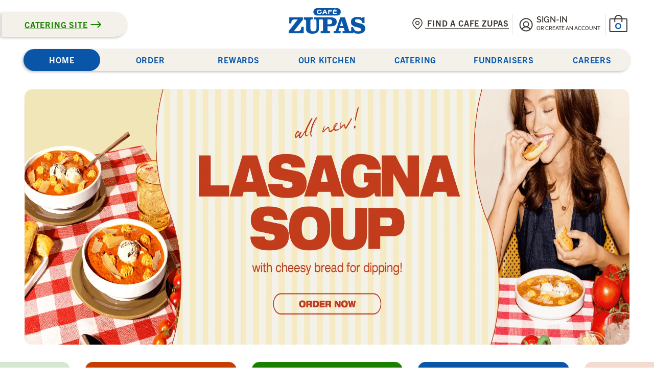

--- FILE ---
content_type: text/html
request_url: https://cafezupas.com/
body_size: 709
content:
<!doctype html><html lang="en"><head><script src="https://cdn.optimizely.com/js/5913156745166848.js"></script><meta charset="utf-8"/><link rel="apple-touch-icon" sizes="180x180" href="/apple-touch-icon.png"><link rel="icon" href="/favicon.ico"/><link rel="manifest" href="/site.webmanifest"><link rel="mask-icon" href="/safari-pinned-tab.svg" color="#0956A8"><meta name="msapplication-TileColor" content="#0956A8"><meta name="theme-color" content="#0956A8"><meta name="viewport" content="width=device-width,initial-scale=1,maximum-scale=1"><meta http-equiv="cache-control" content="no-cache"/><meta http-equiv="expires" content="0"/><meta http-equiv="pragma" content="no-cache"/><link rel="apple-touch-icon" href="/logo192.png"/><link rel="manifest" href="/manifest.json"/><title>Cafe Zupas</title><script src="https://maps.googleapis.com/maps/api/js?key=AIzaSyBrFuNOCi9cSQ3AmwwuPReNN_l9arLLF4w&libraries=places"></script><meta name="google-site-verification" content="EjBz051-rGMSTewqxKez7rGY9nGubF02ShP5L8UnVO0"/><script defer="defer" src="/static/js/main.983b63bc.js"></script><link href="/static/css/main.fba8b27e.css" rel="stylesheet"></head><body><noscript>You need to enable JavaScript to run this app.</noscript><div id="root" class="app_container_wrap"></div><script type="text/javascript" src="https://appleid.cdn-apple.com/appleauth/static/jsapi/appleid/1/en_US/appleid.auth.js"></script><script defer="defer">window.fbAsyncInit=function(){FB.init({appId:"597209162364117",autoLogAppEvents:!0,xfbml:!0,version:"v14.0"})}</script><script src="https://www.dwin1.com/68640.js" type="text/javascript" defer="defer"></script><script async defer="defer" crossorigin="anonymous" src="https://connect.facebook.net/en_US/sdk.js"></script><script src="https://apis.google.com/js/platform.js" async defer="defer"></script><script src="https://apis.google.com/js/platform.js?onload=init" async defer="defer"></script><script async src="https://www.googletagmanager.com/gtag/js?id=G-V03TEP7J74"></script><script>function gtag(){dataLayer.push(arguments)}window.dataLayer=window.dataLayer||[],gtag("js",new Date),gtag("config","G-V03TEP7J74")</script></body></html>

--- FILE ---
content_type: text/css
request_url: https://cafezupas.com/static/css/9061.681e98eb.chunk.css
body_size: 42194
content:
@import url(https://p.typekit.net/p.css?s=1&k=uah5nsc&ht=tk&f=39680.39685.39691.39695.44360.44362&a=246984558&app=typekit&e=css);.ItemsCategories_f-s0__Aajau{font-size:0!important}.ItemsCategories_f-s8__8M7UL{font-size:.5rem!important}.ItemsCategories_f-s10__XMRps{font-size:.625rem!important}.ItemsCategories_f-s11__5WSyZ{font-size:.6875rem!important}.ItemsCategories_f-s12__rwQ-5{font-size:.75rem!important}.ItemsCategories_f-s13__qji\+C{font-size:.8125rem!important}.ItemsCategories_f-s14__for0B{font-size:.875rem!important}.ItemsCategories_f-s15__IjR9v{font-size:.9375rem!important}.ItemsCategories_f-s16__JliCi{font-size:1rem!important}.ItemsCategories_f-s17__xgXN8{font-size:1.0625rem!important}.ItemsCategories_f-s18__akFYL{font-size:1.125rem!important}.ItemsCategories_f-s19__JQG1S{font-size:1.1875rem!important}.ItemsCategories_f-s20__uN9\+o{font-size:1.25rem!important}.ItemsCategories_f-s21__FuEpM{font-size:1.3125rem!important}.ItemsCategories_f-s22__nUULm{font-size:1.375rem!important}.ItemsCategories_f-s23__NpbEJ{font-size:1.4375rem!important}.ItemsCategories_f-s24__N\+qy\+{font-size:1.5rem!important}.ItemsCategories_f-s25__lp3TQ{font-size:1.5625rem!important}.ItemsCategories_f-s26__glH2z{font-size:1.625rem!important}.ItemsCategories_f-s27__mmWam{font-size:1.6875rem!important}.ItemsCategories_f-s28__gXPwk{font-size:1.75rem!important}.ItemsCategories_f-s29__qkGkh{font-size:1.8125rem!important}.ItemsCategories_f-s30__B7IKY{font-size:1.875rem!important}.ItemsCategories_f-s32__K0utS{font-size:2rem!important}.ItemsCategories_f-s33__H4Ye3{font-size:2.0625rem!important}.ItemsCategories_f-s34__jVY4v{font-size:2.125rem!important}.ItemsCategories_f-s35__BJB\+K{font-size:2.1875rem!important}.ItemsCategories_f-s36__O6J4p{font-size:2.25rem!important}.ItemsCategories_f-s37__Zz3d-{font-size:2.3125rem!important}.ItemsCategories_f-s40__ImddL{font-size:2.5rem!important}.ItemsCategories_f-s41__6LFvP{font-size:2.5625rem!important}.ItemsCategories_f-s43__f7J0d{font-size:2.6875rem!important}.ItemsCategories_f-s45__HHRXR{font-size:2.8125rem!important}.ItemsCategories_f-s46__DoSBJ{font-size:2.875rem!important}.ItemsCategories_f-s47__wuUUC{font-size:2.9375rem!important}.ItemsCategories_f-s48__O0kyB{font-size:3rem!important}.ItemsCategories_f-s50__YOXJd{font-size:3.125rem!important}.ItemsCategories_f-s53__8kswX{font-size:3.3125rem!important}.ItemsCategories_f-s55__ddTIy{font-size:3.4375rem!important}.ItemsCategories_f-s56__3cE3s{font-size:3.5rem!important}.ItemsCategories_f-s58__ndgW6{font-size:3.625rem!important}.ItemsCategories_f-s60__8a72Z{font-size:3.75rem!important}.ItemsCategories_f-s62__t-i0D{font-size:3.875rem!important}.ItemsCategories_f-s65__nrvPu{font-size:4.0625rem!important}.ItemsCategories_f-s70__E99wN{font-size:4.375rem!important}.ItemsCategories_f-s72__0ZYCk{font-size:4.5rem!important}.ItemsCategories_f-s74__2E8sd{font-size:4.625rem!important}.ItemsCategories_f-s75__wjhPn{font-size:4.6875rem!important}.ItemsCategories_f-s82__I9TLq{font-size:5.125rem!important}.ItemsCategories_f-s85__qkC84{font-size:5.313rem!important}.ItemsCategories_f-s94__BzASQ{font-size:5.875rem!important}.ItemsCategories_f-s92__K1xeY{font-size:5.75rem!important}.ItemsCategories_f-s96__aE-fQ{font-size:6rem!important}.ItemsCategories_f-s100__EpjlI{font-size:7rem!important}.ItemsCategories_f-s80__qprjn{font-size:5rem!important}.ItemsCategories_f-s120__DWSvm{font-size:7.5rem!important}@media(max-width:767.98px){.ItemsCategories_f-sm-s0__87r3a{font-size:0!important}.ItemsCategories_f-sm-s8__J-dqE{font-size:.5rem!important}.ItemsCategories_f-sm-s10__gvoTu{font-size:.625rem!important}.ItemsCategories_f-sm-s11__2RYpH{font-size:.6875rem!important}.ItemsCategories_f-sm-s12__\+JYm4{font-size:.75rem!important}.ItemsCategories_f-sm-s13__QgMyH{font-size:.8125rem!important}.ItemsCategories_f-sm-s14__\+Kt3u{font-size:.875rem!important}.ItemsCategories_f-sm-s15__trUvH{font-size:.9375rem!important}.ItemsCategories_f-sm-s16__CqLOo{font-size:1rem!important}.ItemsCategories_f-sm-s17__8AJsw{font-size:1.0625rem!important}.ItemsCategories_f-sm-s18__tJg5\+{font-size:1.125rem!important}.ItemsCategories_f-sm-s19__2AtOq{font-size:1.1875rem!important}.ItemsCategories_f-sm-s20__LnS9M{font-size:1.25rem!important}.ItemsCategories_f-sm-s21__sZn-\+{font-size:1.3125rem!important}.ItemsCategories_f-sm-s22__jbemz{font-size:1.375rem!important}.ItemsCategories_f-sm-s23__6eNNq{font-size:1.4375rem!important}.ItemsCategories_f-sm-s24__t8CYb{font-size:1.5rem!important}.ItemsCategories_f-sm-s25__fMQTD{font-size:1.5625rem!important}.ItemsCategories_f-sm-s26__G11ql{font-size:1.625rem!important}.ItemsCategories_f-sm-s27__DrLAN{font-size:1.6875rem!important}.ItemsCategories_f-sm-s28__oCAx7{font-size:1.75rem!important}.ItemsCategories_f-sm-s29__nMFNE{font-size:1.8125rem!important}.ItemsCategories_f-sm-s30__IPZx0{font-size:1.875rem!important}.ItemsCategories_f-sm-s32__oPT3U{font-size:2rem!important}.ItemsCategories_f-sm-s33__GyUwB{font-size:2.0625rem!important}.ItemsCategories_f-sm-s34__uQkbt{font-size:2.125rem!important}.ItemsCategories_f-sm-s35__1OEjJ{font-size:2.1875rem!important}.ItemsCategories_f-sm-s36__NaHzD{font-size:2.25rem!important}.ItemsCategories_f-sm-s37__Ii4eB{font-size:2.3125rem!important}.ItemsCategories_f-sm-s40__eFsdE{font-size:2.5rem!important}.ItemsCategories_f-sm-s41__7ZUmf{font-size:2.5625rem!important}.ItemsCategories_f-sm-s43__ufkYy{font-size:2.6875rem!important}.ItemsCategories_f-sm-s45__FIN4Z{font-size:2.8125rem!important}.ItemsCategories_f-sm-s46__-BcrD{font-size:2.875rem!important}.ItemsCategories_f-sm-s47__iINtC{font-size:2.9375rem!important}.ItemsCategories_f-sm-s48__qmUfj{font-size:3rem!important}.ItemsCategories_f-sm-s50__PYRn7{font-size:3.125rem!important}.ItemsCategories_f-sm-s53__AVe8F{font-size:3.3125rem!important}.ItemsCategories_f-sm-s55__DjJAt{font-size:3.4375rem!important}.ItemsCategories_f-sm-s56__DcM8I{font-size:3.5rem!important}.ItemsCategories_f-sm-s58__ClYnU{font-size:3.625rem!important}.ItemsCategories_f-sm-s60__QHPFi{font-size:3.75rem!important}.ItemsCategories_f-sm-s62__z1Dba{font-size:3.875rem!important}.ItemsCategories_f-sm-s65__QNPjM{font-size:4.0625rem!important}.ItemsCategories_f-sm-s70__\+Jc3E{font-size:4.375rem!important}.ItemsCategories_f-sm-s72__CCVIl{font-size:4.5rem!important}.ItemsCategories_f-sm-s74__DsQZM{font-size:4.625rem!important}.ItemsCategories_f-sm-s75__E8i7G{font-size:4.6875rem!important}.ItemsCategories_f-sm-s82__nHpaI{font-size:5.125rem!important}.ItemsCategories_f-sm-s85__HFzAt{font-size:5.313rem!important}.ItemsCategories_f-sm-s94__goIJy{font-size:5.875rem!important}.ItemsCategories_f-sm-s92__J1Aew{font-size:5.75rem!important}.ItemsCategories_f-sm-s96__ld8WI{font-size:6rem!important}.ItemsCategories_f-sm-s100__P\+3Rd{font-size:7rem!important}.ItemsCategories_f-sm-s80__inOPe{font-size:5rem!important}.ItemsCategories_f-sm-s120__3Ov5c{font-size:7.5rem!important}}@media(min-width:767.98px){.ItemsCategories_f-sm-only-s0__2x3W3{font-size:0!important}.ItemsCategories_f-sm-only-s8__OeHWi{font-size:.5rem!important}.ItemsCategories_f-sm-only-s10__7HSO4{font-size:.625rem!important}.ItemsCategories_f-sm-only-s11__MUkkR{font-size:.6875rem!important}.ItemsCategories_f-sm-only-s12__JMM76{font-size:.75rem!important}.ItemsCategories_f-sm-only-s13__VnO9k{font-size:.8125rem!important}.ItemsCategories_f-sm-only-s14__cvxTu{font-size:.875rem!important}.ItemsCategories_f-sm-only-s15__605Mc{font-size:.9375rem!important}.ItemsCategories_f-sm-only-s16__ZBNbj{font-size:1rem!important}.ItemsCategories_f-sm-only-s17__gLoHW{font-size:1.0625rem!important}.ItemsCategories_f-sm-only-s18__zdhCn{font-size:1.125rem!important}.ItemsCategories_f-sm-only-s19__Cjmyd{font-size:1.1875rem!important}.ItemsCategories_f-sm-only-s20__dOJRE{font-size:1.25rem!important}.ItemsCategories_f-sm-only-s21__cMr3p{font-size:1.3125rem!important}.ItemsCategories_f-sm-only-s22__ox7bj{font-size:1.375rem!important}.ItemsCategories_f-sm-only-s23__XnKIN{font-size:1.4375rem!important}.ItemsCategories_f-sm-only-s24__isvcV{font-size:1.5rem!important}.ItemsCategories_f-sm-only-s25__L-ufe{font-size:1.5625rem!important}.ItemsCategories_f-sm-only-s26__YPMNt{font-size:1.625rem!important}.ItemsCategories_f-sm-only-s27__bRWDL{font-size:1.6875rem!important}.ItemsCategories_f-sm-only-s28__V6kRu{font-size:1.75rem!important}.ItemsCategories_f-sm-only-s29__0jTRM{font-size:1.8125rem!important}.ItemsCategories_f-sm-only-s30__cOpjg{font-size:1.875rem!important}.ItemsCategories_f-sm-only-s32__l9Bko{font-size:2rem!important}.ItemsCategories_f-sm-only-s33__Bu5iM{font-size:2.0625rem!important}.ItemsCategories_f-sm-only-s34__EP32N{font-size:2.125rem!important}.ItemsCategories_f-sm-only-s35__37PlA{font-size:2.1875rem!important}.ItemsCategories_f-sm-only-s36__h-Ao4{font-size:2.25rem!important}.ItemsCategories_f-sm-only-s37__BBpDD{font-size:2.3125rem!important}.ItemsCategories_f-sm-only-s40__nsMFL{font-size:2.5rem!important}.ItemsCategories_f-sm-only-s41__FfbO-{font-size:2.5625rem!important}.ItemsCategories_f-sm-only-s43__clsRH{font-size:2.6875rem!important}.ItemsCategories_f-sm-only-s45__Y38Af{font-size:2.8125rem!important}.ItemsCategories_f-sm-only-s46__-58pO{font-size:2.875rem!important}.ItemsCategories_f-sm-only-s47__7pVJn{font-size:2.9375rem!important}.ItemsCategories_f-sm-only-s48__MVYuq{font-size:3rem!important}.ItemsCategories_f-sm-only-s50__Hv3yV{font-size:3.125rem!important}.ItemsCategories_f-sm-only-s53__nD6Lf{font-size:3.3125rem!important}.ItemsCategories_f-sm-only-s55__D7iuu{font-size:3.4375rem!important}.ItemsCategories_f-sm-only-s56__p2ViF{font-size:3.5rem!important}.ItemsCategories_f-sm-only-s58__SEvwH{font-size:3.625rem!important}.ItemsCategories_f-sm-only-s60__9DKrt{font-size:3.75rem!important}.ItemsCategories_f-sm-only-s62__WupPD{font-size:3.875rem!important}.ItemsCategories_f-sm-only-s65__QLI2j{font-size:4.0625rem!important}.ItemsCategories_f-sm-only-s70__cPFri{font-size:4.375rem!important}.ItemsCategories_f-sm-only-s72__7D4i3{font-size:4.5rem!important}.ItemsCategories_f-sm-only-s74__cZQ5J{font-size:4.625rem!important}.ItemsCategories_f-sm-only-s75__mNDk0{font-size:4.6875rem!important}.ItemsCategories_f-sm-only-s82__NrQsX{font-size:5.125rem!important}.ItemsCategories_f-sm-only-s85__OKjhn{font-size:5.313rem!important}.ItemsCategories_f-sm-only-s94__ICKTD{font-size:5.875rem!important}.ItemsCategories_f-sm-only-s92__Pmpa\+{font-size:5.75rem!important}.ItemsCategories_f-sm-only-s96__nnEmO{font-size:6rem!important}.ItemsCategories_f-sm-only-s100__qXPc9{font-size:7rem!important}.ItemsCategories_f-sm-only-s80__kozJi{font-size:5rem!important}.ItemsCategories_f-sm-only-s120__i001o{font-size:7.5rem!important}}.ItemsCategories_f-w3__eaBMr{font-weight:300!important}.ItemsCategories_f-w4__lp6EP{font-weight:400!important}.ItemsCategories_f-w5__msaXY{font-weight:500!important}.ItemsCategories_f-w6__Rn1ry{font-weight:600!important}.ItemsCategories_f-w7__6taym{font-weight:700!important}.ItemsCategories_f-w8__Vyggr{font-weight:800!important}.ItemsCategories_f-w9__Wj8HN{font-weight:900!important}.ItemsCategories_f-bold__A-1mZ{font-weight:700!important}@media(max-width:767.98px){.ItemsCategories_f-sm-w3__AD3d3{font-weight:300!important}.ItemsCategories_f-sm-w4__nMY9h{font-weight:400!important}.ItemsCategories_f-sm-w5__ogW-s{font-weight:500!important}.ItemsCategories_f-sm-w6__UDWNI{font-weight:600!important}.ItemsCategories_f-sm-w7__\+Osl2{font-weight:700!important}.ItemsCategories_f-sm-w8__zDp\+8{font-weight:800!important}.ItemsCategories_f-sm-w9__g6Cer{font-weight:900!important}.ItemsCategories_f-sm-bold__MN0gt{font-weight:700!important}}.ItemsCategories_ls-05__vs5qK{letter-spacing:.5px!important}.ItemsCategories_ls-1__8ArBc{letter-spacing:1px!important}.ItemsCategories_lh-16__O5y8r{line-height:16px!important}.ItemsCategories_lh-18__jJjl4{line-height:18px!important}.ItemsCategories_lh-22__h6wdy{line-height:22px!important}.ItemsCategories_lh-24__ty7Ag{line-height:24px!important}.ItemsCategories_lh-27__NcY6I{line-height:27px!important}.ItemsCategories_lh-30__0\+g6E{line-height:30px!important}.ItemsCategories_lh-15__Y\+ql6{line-height:15px!important}.ItemsCategories_pt-cz-117__vDcsN{padding-top:117px}.ItemsCategories_pt-cz-108__yOBm4{padding-top:108px}.ItemsCategories_pt-cz-20__Ta7LB{padding-top:20px}.ItemsCategories_pt-cz-50__D2Lzr{padding-top:50px}.ItemsCategories_font-trade-gothic__b\+N0C{font-family:Trade Gothic LT Std!important}.ItemsCategories_font-trade-bold__3uT3F{font-family:Trade Gothic Bold Std!important}.ItemsCategories_cz-mb-0__FV8LM{margin-bottom:0!important}.ItemsCategories_cz-m-0__FPZO8{margin:0!important}.ItemsCategories_cz-me-0__iwIXT{margin-right:0!important}.ItemsCategories_cz-ms-0__QpmY6{margin-left:0!important}.ItemsCategories_cz-mx-0__bLons{margin-left:0!important;margin-right:0!important}.ItemsCategories_cz-my-0__VSeE5{margin-bottom:0!important;margin-top:0!important}.ItemsCategories_cz-mb-5__LZrdP{margin-bottom:5px!important}.ItemsCategories_cz-m-5__kdgsd{margin:5px!important}.ItemsCategories_cz-me-5__1F5Xe{margin-right:5px!important}.ItemsCategories_cz-ms-5__STm2B{margin-left:5px!important}.ItemsCategories_cz-mx-5__kBpon{margin-left:5px!important;margin-right:5px!important}.ItemsCategories_cz-my-5__6Hu3Z{margin-bottom:5px!important;margin-top:5px!important}.ItemsCategories_cz-mb-6__B5U9L{margin-bottom:6px!important}.ItemsCategories_cz-m-6__F7Wdt{margin:6px!important}.ItemsCategories_cz-me-6__mowiA{margin-right:6px!important}.ItemsCategories_cz-ms-6__BNpMV{margin-left:6px!important}.ItemsCategories_cz-mx-6__qri4z{margin-left:6px!important;margin-right:6px!important}.ItemsCategories_cz-my-6__C8EW3{margin-bottom:6px!important;margin-top:6px!important}.ItemsCategories_cz-mb-8__U5kvh{margin-bottom:8px!important}.ItemsCategories_cz-m-8__TOsvh{margin:8px!important}.ItemsCategories_cz-me-8__\+kXME{margin-right:8px!important}.ItemsCategories_cz-ms-8__rTYOx{margin-left:8px!important}.ItemsCategories_cz-mx-8__dRqLg{margin-left:8px!important;margin-right:8px!important}.ItemsCategories_cz-my-8__KBoP9{margin-bottom:8px!important;margin-top:8px!important}.ItemsCategories_cz-mb-14__CsmHd{margin-bottom:14px!important}.ItemsCategories_cz-m-14__sHaQl{margin:14px!important}.ItemsCategories_cz-me-14__zNvNN{margin-right:14px!important}.ItemsCategories_cz-ms-14__4X0iH{margin-left:14px!important}.ItemsCategories_cz-mx-14__6WCms{margin-left:14px!important;margin-right:14px!important}.ItemsCategories_cz-my-14__5F9sV{margin-bottom:14px!important;margin-top:14px!important}.ItemsCategories_cz-mb-16__dynmm{margin-bottom:16px!important}.ItemsCategories_cz-m-16__vyi27{margin:16px!important}.ItemsCategories_cz-me-16__j6eaI{margin-right:16px!important}.ItemsCategories_cz-ms-16__7Udie{margin-left:16px!important}.ItemsCategories_cz-mx-16__\+weXD{margin-left:16px!important;margin-right:16px!important}.ItemsCategories_cz-my-16__XXzVE{margin-bottom:16px!important;margin-top:16px!important}.ItemsCategories_cz-mb-30__2iDtB{margin-bottom:30px!important}.ItemsCategories_cz-m-30__kWDxQ{margin:30px!important}.ItemsCategories_cz-me-30__iavQW{margin-right:30px!important}.ItemsCategories_cz-ms-30__JWmoh{margin-left:30px!important}.ItemsCategories_cz-mx-30__ZrC4f{margin-left:30px!important;margin-right:30px!important}.ItemsCategories_cz-my-30__Jqgwa{margin-bottom:30px!important;margin-top:30px!important}.ItemsCategories_cz-mb-40__XwkSs{margin-bottom:40px!important}.ItemsCategories_cz-m-40__4Zebr{margin:40px!important}.ItemsCategories_cz-me-40__jC8pt{margin-right:40px!important}.ItemsCategories_cz-ms-40__phFXG{margin-left:40px!important}.ItemsCategories_cz-mx-40__xjrpq{margin-left:40px!important;margin-right:40px!important}.ItemsCategories_cz-my-40__yv0EK{margin-bottom:40px!important;margin-top:40px!important}.ItemsCategories_cz-mb-20__5oCrz{margin-bottom:20px!important}.ItemsCategories_cz-m-20__kznHO{margin:20px!important}.ItemsCategories_cz-me-20__3Z8Lz{margin-right:20px!important}.ItemsCategories_cz-ms-20__t6DcN{margin-left:20px!important}.ItemsCategories_cz-mx-20__039ET{margin-left:20px!important;margin-right:20px!important}.ItemsCategories_cz-my-20__0pxJH{margin-bottom:20px!important;margin-top:20px!important}.ItemsCategories_cz-mb-24__46dPU{margin-bottom:24px!important}.ItemsCategories_cz-m-24__J1Ca5{margin:24px!important}.ItemsCategories_cz-me-24__igHzj{margin-right:24px!important}.ItemsCategories_cz-ms-24__xvi-H{margin-left:24px!important}.ItemsCategories_cz-mx-24__qV5mF{margin-left:24px!important;margin-right:24px!important}.ItemsCategories_cz-my-24__szaqK{margin-bottom:24px!important;margin-top:24px!important}.ItemsCategories_cz-mb-32__o-J30{margin-bottom:32px!important}.ItemsCategories_cz-m-32__TeXVd{margin:32px!important}.ItemsCategories_cz-me-32__e-e79{margin-right:32px!important}.ItemsCategories_cz-ms-32__-X3LN{margin-left:32px!important}.ItemsCategories_cz-mx-32__X1sWa{margin-left:32px!important;margin-right:32px!important}.ItemsCategories_cz-my-32__Ad-d7{margin-bottom:32px!important;margin-top:32px!important}.ItemsCategories_cz-mb-50__ch7GB{margin-bottom:50px!important}.ItemsCategories_cz-m-50__6HJMG{margin:50px!important}.ItemsCategories_cz-me-50__LeVNW{margin-right:50px!important}.ItemsCategories_cz-ms-50__fXuz\+{margin-left:50px!important}.ItemsCategories_cz-mx-50__qkEVW{margin-left:50px!important;margin-right:50px!important}.ItemsCategories_cz-my-50__AsbWy{margin-bottom:50px!important;margin-top:50px!important}.ItemsCategories_cz-mb-60__s58j4{margin-bottom:60px!important}.ItemsCategories_cz-m-60__GZBnl{margin:60px!important}.ItemsCategories_cz-me-60__zc4MF{margin-right:60px!important}.ItemsCategories_cz-ms-60__zboH8{margin-left:60px!important}.ItemsCategories_cz-mx-60__aUqF5{margin-left:60px!important;margin-right:60px!important}.ItemsCategories_cz-my-60__Q6Xd3{margin-bottom:60px!important;margin-top:60px!important}.ItemsCategories_cz-mb-64__64gbR{margin-bottom:64px!important}.ItemsCategories_cz-m-64__7-EuT{margin:64px!important}.ItemsCategories_cz-me-64__m\+zM8{margin-right:64px!important}.ItemsCategories_cz-ms-64__23Ik6{margin-left:64px!important}.ItemsCategories_cz-mx-64__bDLEV{margin-left:64px!important;margin-right:64px!important}.ItemsCategories_cz-my-64__1E5dK{margin-bottom:64px!important;margin-top:64px!important}.ItemsCategories_cz-mb-70__PUvHp{margin-bottom:70px!important}.ItemsCategories_cz-m-70__A9n00{margin:70px!important}.ItemsCategories_cz-me-70__x--u6{margin-right:70px!important}.ItemsCategories_cz-ms-70__SAq6s{margin-left:70px!important}.ItemsCategories_cz-mx-70__PfqYd{margin-left:70px!important;margin-right:70px!important}.ItemsCategories_cz-my-70__yZDDr{margin-bottom:70px!important;margin-top:70px!important}.ItemsCategories_cz-mb-80__wAJBI{margin-bottom:80px!important}.ItemsCategories_cz-m-80__m0c6v{margin:80px!important}.ItemsCategories_cz-me-80__c7uAn{margin-right:80px!important}.ItemsCategories_cz-ms-80__EKE48{margin-left:80px!important}.ItemsCategories_cz-mx-80__mkupo{margin-left:80px!important;margin-right:80px!important}.ItemsCategories_cz-my-80__xTphT{margin-bottom:80px!important;margin-top:80px!important}.ItemsCategories_cz-mb-100__-5tm1{margin-bottom:100px!important}.ItemsCategories_cz-m-100__X9n8W{margin:100px!important}.ItemsCategories_cz-me-100__0XgdS{margin-right:100px!important}.ItemsCategories_cz-ms-100__S6U3K{margin-left:100px!important}.ItemsCategories_cz-mx-100__23iRA{margin-left:100px!important;margin-right:100px!important}.ItemsCategories_cz-my-100__s8U1o{margin-bottom:100px!important;margin-top:100px!important}@media(max-width:767.98px){.ItemsCategories_cz-m-sm-0__q3mWb{margin:0!important}.ItemsCategories_cz-my-sm-0__W7YMZ{margin-bottom:0!important;margin-top:0!important}.ItemsCategories_cz-mx-sm-0__kDWoY{margin-left:0!important;margin-right:0!important}.ItemsCategories_cz-mb-sm-0__AlLL7{margin-bottom:0!important}.ItemsCategories_cz-mt-sm-0__ox-yD{margin-top:0!important}.ItemsCategories_cz-ms-sm-0__K4kos{margin-left:0!important}}.ItemsCategories_cz-mt-0__b5yYq{margin-top:0!important}.ItemsCategories_cz-my-0__VSeE5{margin:0!important}@media(max-width:767.98px){.ItemsCategories_cz-m-sm-5__S2BGM{margin:5px!important}.ItemsCategories_cz-my-sm-5__sXRqE{margin-bottom:5px!important;margin-top:5px!important}.ItemsCategories_cz-mx-sm-5__5KNUG{margin-left:5px!important;margin-right:5px!important}.ItemsCategories_cz-mb-sm-5__6FvRb{margin-bottom:5px!important}.ItemsCategories_cz-mt-sm-5__4Qaj5{margin-top:5px!important}.ItemsCategories_cz-ms-sm-5__TMmt-{margin-left:5px!important}}.ItemsCategories_cz-mt-5__rMyLj{margin-top:5px!important}.ItemsCategories_cz-my-5__6Hu3Z{margin:5px 0!important}@media(max-width:767.98px){.ItemsCategories_cz-m-sm-6__fZ35t{margin:6px!important}.ItemsCategories_cz-my-sm-6__feeHV{margin-bottom:6px!important;margin-top:6px!important}.ItemsCategories_cz-mx-sm-6__tPxAm{margin-left:6px!important;margin-right:6px!important}.ItemsCategories_cz-mb-sm-6__fkb3O{margin-bottom:6px!important}.ItemsCategories_cz-mt-sm-6__Tbgtf{margin-top:6px!important}.ItemsCategories_cz-ms-sm-6__HzT9B{margin-left:6px!important}}.ItemsCategories_cz-mt-6__QBOja{margin-top:6px!important}.ItemsCategories_cz-my-6__C8EW3{margin:6px 0!important}@media(max-width:767.98px){.ItemsCategories_cz-m-sm-8__LgbD0{margin:8px!important}.ItemsCategories_cz-my-sm-8__bnzRy{margin-bottom:8px!important;margin-top:8px!important}.ItemsCategories_cz-mx-sm-8__H\+spO{margin-left:8px!important;margin-right:8px!important}.ItemsCategories_cz-mb-sm-8__LEPeW{margin-bottom:8px!important}.ItemsCategories_cz-mt-sm-8__c74Ok{margin-top:8px!important}.ItemsCategories_cz-ms-sm-8__dQnvB{margin-left:8px!important}}.ItemsCategories_cz-mt-8__WpscE{margin-top:8px!important}.ItemsCategories_cz-my-8__KBoP9{margin:8px 0!important}@media(max-width:767.98px){.ItemsCategories_cz-m-sm-14__GE018{margin:14px!important}.ItemsCategories_cz-my-sm-14__vV1De{margin-bottom:14px!important;margin-top:14px!important}.ItemsCategories_cz-mx-sm-14__JeM5n{margin-left:14px!important;margin-right:14px!important}.ItemsCategories_cz-mb-sm-14__auOow{margin-bottom:14px!important}.ItemsCategories_cz-mt-sm-14__-xKNs{margin-top:14px!important}.ItemsCategories_cz-ms-sm-14__vrs6H{margin-left:14px!important}}.ItemsCategories_cz-mt-14__E-Y8-{margin-top:14px!important}.ItemsCategories_cz-my-14__5F9sV{margin:14px 0!important}@media(max-width:767.98px){.ItemsCategories_cz-m-sm-16__9HOmt{margin:16px!important}.ItemsCategories_cz-my-sm-16__yTa\+T{margin-bottom:16px!important;margin-top:16px!important}.ItemsCategories_cz-mx-sm-16__cR0sM{margin-left:16px!important;margin-right:16px!important}.ItemsCategories_cz-mb-sm-16__vPQ5T{margin-bottom:16px!important}.ItemsCategories_cz-mt-sm-16__\+nUaq{margin-top:16px!important}.ItemsCategories_cz-ms-sm-16__aIiH0{margin-left:16px!important}}.ItemsCategories_cz-mt-16__BauUl{margin-top:16px!important}.ItemsCategories_cz-my-16__XXzVE{margin:16px 0!important}@media(max-width:767.98px){.ItemsCategories_cz-m-sm-30__g8Bjf{margin:30px!important}.ItemsCategories_cz-my-sm-30__eU60H{margin-bottom:30px!important;margin-top:30px!important}.ItemsCategories_cz-mx-sm-30__YvJmH{margin-left:30px!important;margin-right:30px!important}.ItemsCategories_cz-mb-sm-30__9Bo4i{margin-bottom:30px!important}.ItemsCategories_cz-mt-sm-30__8IkQJ{margin-top:30px!important}.ItemsCategories_cz-ms-sm-30__8yGSz{margin-left:30px!important}}.ItemsCategories_cz-mt-30__uk91i{margin-top:30px!important}.ItemsCategories_cz-my-30__Jqgwa{margin:30px 0!important}@media(max-width:767.98px){.ItemsCategories_cz-m-sm-40__ctE0c{margin:40px!important}.ItemsCategories_cz-my-sm-40__vZ7gI{margin-bottom:40px!important;margin-top:40px!important}.ItemsCategories_cz-mx-sm-40__yk0Lz{margin-left:40px!important;margin-right:40px!important}.ItemsCategories_cz-mb-sm-40__2VAlq{margin-bottom:40px!important}.ItemsCategories_cz-mt-sm-40__ISns9{margin-top:40px!important}.ItemsCategories_cz-ms-sm-40__j2vAh{margin-left:40px!important}}.ItemsCategories_cz-mt-40__7yWgY{margin-top:40px!important}.ItemsCategories_cz-my-40__yv0EK{margin:40px 0!important}@media(max-width:767.98px){.ItemsCategories_cz-m-sm-20__Pb0ts{margin:20px!important}.ItemsCategories_cz-my-sm-20__66ee9{margin-bottom:20px!important;margin-top:20px!important}.ItemsCategories_cz-mx-sm-20__oZdAy{margin-left:20px!important;margin-right:20px!important}.ItemsCategories_cz-mb-sm-20__s1H\+r{margin-bottom:20px!important}.ItemsCategories_cz-mt-sm-20__vh4jF{margin-top:20px!important}.ItemsCategories_cz-ms-sm-20__aUkgT{margin-left:20px!important}}.ItemsCategories_cz-mt-20__wg3z1{margin-top:20px!important}.ItemsCategories_cz-my-20__0pxJH{margin:20px 0!important}@media(max-width:767.98px){.ItemsCategories_cz-m-sm-24__3f4ov{margin:24px!important}.ItemsCategories_cz-my-sm-24__dnG8q{margin-bottom:24px!important;margin-top:24px!important}.ItemsCategories_cz-mx-sm-24__WrLpb{margin-left:24px!important;margin-right:24px!important}.ItemsCategories_cz-mb-sm-24__IqrNt{margin-bottom:24px!important}.ItemsCategories_cz-mt-sm-24__rdhh2{margin-top:24px!important}.ItemsCategories_cz-ms-sm-24__YH11\+{margin-left:24px!important}}.ItemsCategories_cz-mt-24__tBx0n{margin-top:24px!important}.ItemsCategories_cz-my-24__szaqK{margin:24px 0!important}@media(max-width:767.98px){.ItemsCategories_cz-m-sm-32__9nqJN{margin:32px!important}.ItemsCategories_cz-my-sm-32__qZbO9{margin-bottom:32px!important;margin-top:32px!important}.ItemsCategories_cz-mx-sm-32__JLblT{margin-left:32px!important;margin-right:32px!important}.ItemsCategories_cz-mb-sm-32__gsFct{margin-bottom:32px!important}.ItemsCategories_cz-mt-sm-32__Mlofq{margin-top:32px!important}.ItemsCategories_cz-ms-sm-32__DqenR{margin-left:32px!important}}.ItemsCategories_cz-mt-32__DhCKh{margin-top:32px!important}.ItemsCategories_cz-my-32__Ad-d7{margin:32px 0!important}@media(max-width:767.98px){.ItemsCategories_cz-m-sm-50__LMCxR{margin:50px!important}.ItemsCategories_cz-my-sm-50__5asDG{margin-bottom:50px!important;margin-top:50px!important}.ItemsCategories_cz-mx-sm-50__JxuR3{margin-left:50px!important;margin-right:50px!important}.ItemsCategories_cz-mb-sm-50__GIVpI{margin-bottom:50px!important}.ItemsCategories_cz-mt-sm-50__mlsVp{margin-top:50px!important}.ItemsCategories_cz-ms-sm-50__-Uvgu{margin-left:50px!important}}.ItemsCategories_cz-mt-50__oTfLq{margin-top:50px!important}.ItemsCategories_cz-my-50__AsbWy{margin:50px 0!important}@media(max-width:767.98px){.ItemsCategories_cz-m-sm-60__QRbJl{margin:60px!important}.ItemsCategories_cz-my-sm-60__\+IzH2{margin-bottom:60px!important;margin-top:60px!important}.ItemsCategories_cz-mx-sm-60__C2hC\+{margin-left:60px!important;margin-right:60px!important}.ItemsCategories_cz-mb-sm-60__jqWfH{margin-bottom:60px!important}.ItemsCategories_cz-mt-sm-60__ac0ax{margin-top:60px!important}.ItemsCategories_cz-ms-sm-60__zLVvx{margin-left:60px!important}}.ItemsCategories_cz-mt-60__PEQi1{margin-top:60px!important}.ItemsCategories_cz-my-60__Q6Xd3{margin:60px 0!important}@media(max-width:767.98px){.ItemsCategories_cz-m-sm-64__MFtlq{margin:64px!important}.ItemsCategories_cz-my-sm-64__IOsd4{margin-bottom:64px!important;margin-top:64px!important}.ItemsCategories_cz-mx-sm-64__fmJuJ{margin-left:64px!important;margin-right:64px!important}.ItemsCategories_cz-mb-sm-64__fY\+g7{margin-bottom:64px!important}.ItemsCategories_cz-mt-sm-64__8IYVU{margin-top:64px!important}.ItemsCategories_cz-ms-sm-64__0Sf\+l{margin-left:64px!important}}.ItemsCategories_cz-mt-64__w3wXm{margin-top:64px!important}.ItemsCategories_cz-my-64__1E5dK{margin:64px 0!important}@media(max-width:767.98px){.ItemsCategories_cz-m-sm-70__lb2Xu{margin:70px!important}.ItemsCategories_cz-my-sm-70__n51em{margin-bottom:70px!important;margin-top:70px!important}.ItemsCategories_cz-mx-sm-70__44GdQ{margin-left:70px!important;margin-right:70px!important}.ItemsCategories_cz-mb-sm-70__M7nSU{margin-bottom:70px!important}.ItemsCategories_cz-mt-sm-70__3mEoI{margin-top:70px!important}.ItemsCategories_cz-ms-sm-70__Dwo8u{margin-left:70px!important}}.ItemsCategories_cz-mt-70__mk8cN{margin-top:70px!important}.ItemsCategories_cz-my-70__yZDDr{margin:70px 0!important}@media(max-width:767.98px){.ItemsCategories_cz-m-sm-80__F73jC{margin:80px!important}.ItemsCategories_cz-my-sm-80__MjiFE{margin-bottom:80px!important;margin-top:80px!important}.ItemsCategories_cz-mx-sm-80__4wwbi{margin-left:80px!important;margin-right:80px!important}.ItemsCategories_cz-mb-sm-80__Z2wZe{margin-bottom:80px!important}.ItemsCategories_cz-mt-sm-80__oTAS2{margin-top:80px!important}.ItemsCategories_cz-ms-sm-80__LA9Bc{margin-left:80px!important}}.ItemsCategories_cz-mt-80__b5b3p{margin-top:80px!important}.ItemsCategories_cz-my-80__xTphT{margin:80px 0!important}@media(max-width:767.98px){.ItemsCategories_cz-m-sm-100__Ut\+Es{margin:100px!important}.ItemsCategories_cz-my-sm-100__JwFwp{margin-bottom:100px!important;margin-top:100px!important}.ItemsCategories_cz-mx-sm-100__GHp8J{margin-left:100px!important;margin-right:100px!important}.ItemsCategories_cz-mb-sm-100__crf\+f{margin-bottom:100px!important}.ItemsCategories_cz-mt-sm-100__Dp5Pm{margin-top:100px!important}.ItemsCategories_cz-ms-sm-100__5Ax36{margin-left:100px!important}}.ItemsCategories_cz-mt-100__rbHbg{margin-top:100px!important}.ItemsCategories_cz-my-100__s8U1o{margin:100px 0!important}.ItemsCategories_cz-pb-8__r5vec{padding-bottom:8px!important}.ItemsCategories_cz-pt-8__IFHCI{padding-top:8px!important}.ItemsCategories_cz-p-8__9oqAZ{padding:8px!important}.ItemsCategories_cz-ps-8__6eGdg{padding-left:8px}.ItemsCategories_cz-px-8__eDcTa{padding-left:8px!important;padding-right:8px!important}.ItemsCategories_cz-py-8__fsrjc{padding-bottom:8px!important;padding-top:8px!important}@media(max-width:767.98px){.ItemsCategories_cz-pb-sm-8__3gKGL{padding-bottom:8px!important}.ItemsCategories_cz-ps-sm-paddings__qfvqW{padding-left:8px!important}}.ItemsCategories_cz-pb-10__2BOt5{padding-bottom:10px!important}.ItemsCategories_cz-pt-10__m0yRN{padding-top:10px!important}.ItemsCategories_cz-p-10__bJtai{padding:10px!important}.ItemsCategories_cz-ps-10__oWG39{padding-left:10px}.ItemsCategories_cz-px-10__QaYtm{padding-left:10px!important;padding-right:10px!important}.ItemsCategories_cz-py-10__AIEgA{padding-bottom:10px!important;padding-top:10px!important}@media(max-width:767.98px){.ItemsCategories_cz-pb-sm-10__9Pvy7{padding-bottom:10px!important}.ItemsCategories_cz-ps-sm-paddings__qfvqW{padding-left:10px!important}}.ItemsCategories_cz-pb-16__XT8OH{padding-bottom:16px!important}.ItemsCategories_cz-pt-16__qbcpQ{padding-top:16px!important}.ItemsCategories_cz-p-16__IwpKb{padding:16px!important}.ItemsCategories_cz-ps-16__g6fq\+{padding-left:16px}.ItemsCategories_cz-px-16__Iw2qF{padding-left:16px!important;padding-right:16px!important}.ItemsCategories_cz-py-16__i0qdE{padding-bottom:16px!important;padding-top:16px!important}@media(max-width:767.98px){.ItemsCategories_cz-pb-sm-16__P9\+xC{padding-bottom:16px!important}.ItemsCategories_cz-ps-sm-paddings__qfvqW{padding-left:16px!important}}.ItemsCategories_cz-pb-20__KAVLl{padding-bottom:20px!important}.ItemsCategories_cz-pt-20__q3oVu{padding-top:20px!important}.ItemsCategories_cz-p-20__ODqj9{padding:20px!important}.ItemsCategories_cz-ps-20__EXCXw{padding-left:20px}.ItemsCategories_cz-px-20__3ssKu{padding-left:20px!important;padding-right:20px!important}.ItemsCategories_cz-py-20__3maBl{padding-bottom:20px!important;padding-top:20px!important}@media(max-width:767.98px){.ItemsCategories_cz-pb-sm-20__nopyR{padding-bottom:20px!important}.ItemsCategories_cz-ps-sm-paddings__qfvqW{padding-left:20px!important}}.ItemsCategories_cz-pb-24__nZV5r{padding-bottom:24px!important}.ItemsCategories_cz-pt-24__o0g0e{padding-top:24px!important}.ItemsCategories_cz-p-24__pBpVh{padding:24px!important}.ItemsCategories_cz-ps-24__xQkRa{padding-left:24px}.ItemsCategories_cz-px-24__B7anc{padding-left:24px!important;padding-right:24px!important}.ItemsCategories_cz-py-24__F4AmO{padding-bottom:24px!important;padding-top:24px!important}@media(max-width:767.98px){.ItemsCategories_cz-pb-sm-24__QhUkD{padding-bottom:24px!important}.ItemsCategories_cz-ps-sm-paddings__qfvqW{padding-left:24px!important}}.ItemsCategories_cz-pb-30__WlAvO{padding-bottom:30px!important}.ItemsCategories_cz-pt-30__pt3Y0{padding-top:30px!important}.ItemsCategories_cz-p-30__7S\+qA{padding:30px!important}.ItemsCategories_cz-ps-30__VhK9e{padding-left:30px}.ItemsCategories_cz-px-30__5Ws2f{padding-left:30px!important;padding-right:30px!important}.ItemsCategories_cz-py-30__dXSUK{padding-bottom:30px!important;padding-top:30px!important}@media(max-width:767.98px){.ItemsCategories_cz-pb-sm-30__ywN92{padding-bottom:30px!important}.ItemsCategories_cz-ps-sm-paddings__qfvqW{padding-left:30px!important}}.ItemsCategories_cz-pb-32__LLYjJ{padding-bottom:32px!important}.ItemsCategories_cz-pt-32__K8OmR{padding-top:32px!important}.ItemsCategories_cz-p-32__qxC8s{padding:32px!important}.ItemsCategories_cz-ps-32__ee4Eo{padding-left:32px}.ItemsCategories_cz-px-32__gNZ4I{padding-left:32px!important;padding-right:32px!important}.ItemsCategories_cz-py-32__e2GvI{padding-bottom:32px!important;padding-top:32px!important}@media(max-width:767.98px){.ItemsCategories_cz-pb-sm-32__ZOq3T{padding-bottom:32px!important}.ItemsCategories_cz-ps-sm-paddings__qfvqW{padding-left:32px!important}}.ItemsCategories_cz-pb-34__JrVsJ{padding-bottom:34px!important}.ItemsCategories_cz-pt-34__Fm\+a-{padding-top:34px!important}.ItemsCategories_cz-p-34__95Jtf{padding:34px!important}.ItemsCategories_cz-ps-34__1BSzQ{padding-left:34px}.ItemsCategories_cz-px-34__gmslx{padding-left:34px!important;padding-right:34px!important}.ItemsCategories_cz-py-34__kUBE9{padding-bottom:34px!important;padding-top:34px!important}@media(max-width:767.98px){.ItemsCategories_cz-pb-sm-34__2glOO{padding-bottom:34px!important}.ItemsCategories_cz-ps-sm-paddings__qfvqW{padding-left:34px!important}}.ItemsCategories_cz-pb-40__c5QFl{padding-bottom:40px!important}.ItemsCategories_cz-pt-40__qEJUt{padding-top:40px!important}.ItemsCategories_cz-p-40__zPuD8{padding:40px!important}.ItemsCategories_cz-ps-40__LisLJ{padding-left:40px}.ItemsCategories_cz-px-40__GitHK{padding-left:40px!important;padding-right:40px!important}.ItemsCategories_cz-py-40__N9300{padding-bottom:40px!important;padding-top:40px!important}@media(max-width:767.98px){.ItemsCategories_cz-pb-sm-40__GJ6vj{padding-bottom:40px!important}.ItemsCategories_cz-ps-sm-paddings__qfvqW{padding-left:40px!important}}.ItemsCategories_cz-pb-45__c5Ik1{padding-bottom:45px!important}.ItemsCategories_cz-pt-45__hweso{padding-top:45px!important}.ItemsCategories_cz-p-45__hILhB{padding:45px!important}.ItemsCategories_cz-ps-45__d3EBz{padding-left:45px}.ItemsCategories_cz-px-45__1CIFT{padding-left:45px!important;padding-right:45px!important}.ItemsCategories_cz-py-45__KegJK{padding-bottom:45px!important;padding-top:45px!important}@media(max-width:767.98px){.ItemsCategories_cz-pb-sm-45__\+Xcj8{padding-bottom:45px!important}.ItemsCategories_cz-ps-sm-paddings__qfvqW{padding-left:45px!important}}.ItemsCategories_cz-pb-80__sOfjq{padding-bottom:80px!important}.ItemsCategories_cz-pt-80__oGOD4{padding-top:80px!important}.ItemsCategories_cz-p-80__cIL0\+{padding:80px!important}.ItemsCategories_cz-ps-80__O9G4C{padding-left:80px}.ItemsCategories_cz-px-80__bqxer{padding-left:80px!important;padding-right:80px!important}.ItemsCategories_cz-py-80__GPKEv{padding-bottom:80px!important;padding-top:80px!important}@media(max-width:767.98px){.ItemsCategories_cz-pb-sm-80__G8d0S{padding-bottom:80px!important}.ItemsCategories_cz-ps-sm-paddings__qfvqW{padding-left:80px!important}}.ItemsCategories_cz-pb-100__pDMWg{padding-bottom:100px!important}.ItemsCategories_cz-pt-100__gWSwh{padding-top:100px!important}.ItemsCategories_cz-p-100__pekIh{padding:100px!important}.ItemsCategories_cz-ps-100__ETqNu{padding-left:100px}.ItemsCategories_cz-px-100__o1Tcf{padding-left:100px!important;padding-right:100px!important}.ItemsCategories_cz-py-100__SMICr{padding-bottom:100px!important;padding-top:100px!important}@media(max-width:767.98px){.ItemsCategories_cz-pb-sm-100__KgskB{padding-bottom:100px!important}.ItemsCategories_cz-ps-sm-paddings__qfvqW{padding-left:100px!important}}.ItemsCategories_border-radius-8__T9PQ7{border-radius:8px!important}.ItemsCategories_border-radius-24__d\+ogp{border-radius:24px!important}.ItemsCategories_clr-b-charcoal__qQRZX{color:#282c34!important}.ItemsCategories_bg-clr-b-charcoal__LhIXS{background-color:#282c34!important}.ItemsCategories_clr-s-blue__G1NyM{color:#61dafb!important}.ItemsCategories_bg-clr-s-blue__YZAl\+{background-color:#61dafb!important}.ItemsCategories_clr-yellowish-clr__R2p7K{color:#cccc31!important}.ItemsCategories_bg-clr-yellowish-clr__GlkB\+{background-color:#cccc31!important}.ItemsCategories_clr-g-grey__5e70S{color:#86a179!important}.ItemsCategories_bg-clr-g-grey__W1dB0{background-color:#86a179!important}.ItemsCategories_clr-white-clr__WtGGh{color:#fff!important}.ItemsCategories_bg-clr-white-clr__FNPMp{background-color:#fff!important}.ItemsCategories_clr-g-black__dozCR{color:#53575a!important}.ItemsCategories_bg-clr-g-black__ktyl1{background-color:#53575a!important}.ItemsCategories_clr-b-grey__vMe70{color:#2f2f2e!important}.ItemsCategories_bg-clr-b-grey__OjlPE{background-color:#2f2f2e!important}.ItemsCategories_clr-yellow-clr__JN2-\+{color:#e2c025!important}.ItemsCategories_bg-clr-yellow-clr__9WSzN{background-color:#e2c025!important}.ItemsCategories_clr-org__B5960{color:#f47f4d!important}.ItemsCategories_bg-clr-org__\+yKDt{background-color:#f47f4d!important}.ItemsCategories_clr-m-green__uu-fu{color:#86a679!important}.ItemsCategories_bg-clr-m-green__2by61{background-color:#86a679!important}.ItemsCategories_clr-org-shade__N7-W6{color:#f4804e!important}.ItemsCategories_bg-clr-org-shade__5h63Z{background-color:#f4804e!important}.ItemsCategories_clr-l-grey__9hBQ\+{color:#ccc!important}.ItemsCategories_bg-clr-l-grey__r7y2s{background-color:#ccc!important}.ItemsCategories_clr-d-grey__ni7En{color:#d1d1d1!important}.ItemsCategories_bg-clr-d-grey__GDMYJ{background-color:#d1d1d1!important}.ItemsCategories_clr-d-color__m7wpQ{color:#646464e8!important}.ItemsCategories_bg-clr-d-color__hg3E1{background-color:#646464e8!important}.ItemsCategories_clr-input-color__zkXNC{color:#c9cacc!important}.ItemsCategories_bg-clr-input-color__khm2R{background-color:#c9cacc!important}.ItemsCategories_clr-sb-dark__WCq\+A{color:#0956a8!important}.ItemsCategories_bg-clr-sb-dark__Vy0dm{background-color:#0956a8!important}.ItemsCategories_clr-sb-light__FTMYt{color:#0956a8!important}.ItemsCategories_bg-clr-sb-light__OJ56N{background-color:#0956a8!important}.ItemsCategories_clr-red-dark__JAlcK{color:#aa182c!important}.ItemsCategories_bg-clr-red-dark__LEGrX{background-color:#aa182c!important}.ItemsCategories_clr-green-clr__rt6Rn{color:#85a079!important}.ItemsCategories_bg-clr-green-clr__Hx2r9{background-color:#85a079!important}.ItemsCategories_clr-dark-grey__\+syf5{color:#3d3935!important}.ItemsCategories_bg-clr-dark-grey__p49\+8{background-color:#3d3935!important}.ItemsCategories_clr-lite-grey__g0gOn{color:#f8f7f2!important}.ItemsCategories_bg-clr-lite-grey__T2gCo{background-color:#f8f7f2!important}.ItemsCategories_clr-dark-red__9gwq\+{color:#aa182c!important}.ItemsCategories_bg-clr-dark-red__yMU3u{background-color:#aa182c!important}.ItemsCategories_clr-red-devil__dh79B{color:#820012!important}.ItemsCategories_bg-clr-red-devil__w-aU7{background-color:#820012!important}.ItemsCategories_clr-dark-orng__n6Vfi{color:#df854f!important}.ItemsCategories_bg-clr-dark-orng__db53C{background-color:#df854f!important}.ItemsCategories_clr-lt-orng__CmER-{color:#e37736!important}.ItemsCategories_bg-clr-lt-orng__krrIU{background-color:#e37736!important}.ItemsCategories_clr-dark-green__gMOs0{color:#759169!important}.ItemsCategories_bg-clr-dark-green__\+2PYt{background-color:#759169!important}.ItemsCategories_clr-lt-grey__C7PJN{color:#9d9c9a!important}.ItemsCategories_bg-clr-lt-grey__BaQPB{background-color:#9d9c9a!important}.ItemsCategories_clr-lt-blue__clwtl{color:#a6c2cf!important}.ItemsCategories_bg-clr-lt-blue__0MyTP{background-color:#a6c2cf!important}.ItemsCategories_clr-lt-green__1nQFw{color:#c2cebc!important}.ItemsCategories_bg-clr-lt-green__h5XAY{background-color:#c2cebc!important}.ItemsCategories_clr-murcury-clr__vWCNu{color:#e1e1e1!important}.ItemsCategories_bg-clr-murcury-clr__D1GKs{background-color:#e1e1e1!important}.ItemsCategories_clr-sec-white__Pr-MM{color:#fff!important}.ItemsCategories_bg-clr-sec-white__Cblvl{background-color:#fff!important}.ItemsCategories_clr-text-grey__Axihz{color:#767676!important}.ItemsCategories_bg-clr-text-grey__OL2GH{background-color:#767676!important}.ItemsCategories_clr-medium-grey__eD6Oj{color:#afafaf!important}.ItemsCategories_bg-clr-medium-grey__UvMvW{background-color:#afafaf!important}.ItemsCategories_clr-lt-black__kF56h{color:#3d3935!important}.ItemsCategories_bg-clr-lt-black__wXsGu{background-color:#3d3935!important}.ItemsCategories_clr-cod-grey__7s0uZ{color:#191918!important}.ItemsCategories_bg-clr-cod-grey__IlM5h{background-color:#191918!important}.ItemsCategories_clr-dark-blue__I40Qr{color:#0956a8!important}.ItemsCategories_bg-clr-dark-blue__GhfFI{background-color:#0956a8!important}.ItemsCategories_clr-chathams-blue__Rq4Tz{color:#155a79!important}.ItemsCategories_bg-clr-chathams-blue__Aa4Ba{background-color:#155a79!important}.ItemsCategories_clr-green-grey__fwCyl{color:#85a079!important}.ItemsCategories_bg-clr-green-grey__l0nzv{background-color:#85a079!important}.ItemsCategories_clr-highland-green__h8nDg{color:#759069!important}.ItemsCategories_bg-clr-highland-green__VIJ9r{background-color:#759069!important}.ItemsCategories_clr-chalet-green__WLE7U{color:#4a653d!important}.ItemsCategories_bg-clr-chalet-green__X\+DTa{background-color:#4a653d!important}.ItemsCategories_clr-black__6b6m1{color:#000!important}.ItemsCategories_bg-clr-black__Xd6m-{background-color:#000!important}.ItemsCategories_clr-prussian-blue__aynLT{color:#033e7b!important}.ItemsCategories_bg-clr-prussian-blue__N6XMW{background-color:#033e7b!important}.ItemsCategories_clr-light-green__KiJDE{color:#198000!important}.ItemsCategories_bg-clr-light-green__VeKWj{background-color:#198000!important}.ItemsCategories_bg-white__kGBx-{background-color:#fff}.ItemsCategories_fs30__SdSan{font-size:1.875rem}.ItemsCategories_color-sky-blue-light__xlrM8{color:#0956a8!important}.ItemsCategories_color-sky-blue__js7M5{color:#61dafb!important}.ItemsCategories_bccolor-sky-blue-light__-OGd1,.ItemsCategories_bccolor-sky-blue-light__-OGd1:hover{border-color:#0956a8!important}.ItemsCategories_color-yellow__CLIHo{color:#e2c025!important}.ItemsCategories_color-medium-gray__AAV7E{color:#9d9c9a!important}.ItemsCategories_cz-clr-gray__UEOlY{color:#767676!important}.ItemsCategories_cz-clr-green__TJJEW{color:#198000!important}.ItemsCategories_color-white__bjVF9{color:#fff!important}.ItemsCategories_font-Vcf_bold__GMhXH{font-family:visby_cfextra_bold!important}@media(max-width:767.98px){.ItemsCategories_font-sm-Vcf_bold__1Jlj-{font-family:visby_cfextra_bold!important}}.ItemsCategories_font-pn_lt__wUW2y{font-family:Proxima Nova Lt!important}@media(max-width:767.98px){.ItemsCategories_font-sm-pn_lt__oatN5{font-family:Proxima Nova Lt!important}}.ItemsCategories_font-rale__tmeBq{font-family:Raleway!important}@media(max-width:767.98px){.ItemsCategories_font-sm-rale__xRHPX{font-family:Raleway!important}}.ItemsCategories_font-Vcf__mKZUH{font-family:Visby CF Extra!important}@media(max-width:767.98px){.ItemsCategories_font-sm-Vcf__Ea7oC{font-family:Visby CF Extra!important}}.ItemsCategories_font-Cls__TskWa{font-family:Clarendon LT Std!important}@media(max-width:767.98px){.ItemsCategories_font-sm-Cls__qqzEl{font-family:Clarendon LT Std!important}}.ItemsCategories_font-Visby-cf__OCQGB{font-family:Visby CF!important}@media(max-width:767.98px){.ItemsCategories_font-sm-Visby-cf__nOSZP{font-family:Visby CF!important}}.ItemsCategories_font-Trade-regular__LXLpV{font-family:Trade Gothic LT Std!important}@media(max-width:767.98px){.ItemsCategories_font-sm-Trade-regular__J7fG0{font-family:Trade Gothic LT Std!important}}.ItemsCategories_font-Trade-bold__2Gqjp{font-family:Trade Gothic Bold Std!important}@media(max-width:767.98px){.ItemsCategories_font-sm-Trade-bold__f8vmk{font-family:Trade Gothic Bold Std!important}}.ItemsCategories_font-Trade-cond__SZVL0{font-family:Trade Gothic CondEighteen Std!important}@media(max-width:767.98px){.ItemsCategories_font-sm-Trade-cond__KBZTh{font-family:Trade Gothic CondEighteen Std!important}}.ItemsCategories_font-Trade-standard__EEXUk{font-family:Trade Gothic LT Stds!important}@media(max-width:767.98px){.ItemsCategories_font-sm-Trade-standard__pQ9Pd{font-family:Trade Gothic LT Stds!important}}.ItemsCategories_font-Trade-standard-bold__BupFd{font-family:Trade Gothic Bold Stds!important}@media(max-width:767.98px){.ItemsCategories_font-sm-Trade-standard-bold__Z1Zsa{font-family:Trade Gothic Bold Stds!important}}.ItemsCategories_Vcf_bold__SXILn{font-family:visby_cfextra_bold!important}.ItemsCategories_pn_lt__vjtVp{font-family:Proxima Nova Lt!important}.ItemsCategories_Rale__ELtcR{font-family:Raleway!important}.ItemsCategories_font-helvetica-ultra-light__XjEME{font-family:HelveticaUltraLight,sans-serif!important}.ItemsCategories_font-helvetica-light__10HzF{font-family:HelveticaLight,sans-serif!important}.ItemsCategories_font-helvetica-light-italic__EvR3C{font-family:HelveticaNeueLightItalic,sans-serif!important}.ItemsCategories_font-helvetica-medium__\+it2T{font-family:HelveticaNeueMedium,sans-serif!important}.ItemsCategories_font-helvetica-heavy__jrITX{font-family:HelveticaNeueHeavy,sans-serif!important}.ItemsCategories_font-sharp-sans__wBSW9{font-family:Sharp Sans,sans-serif!important}.ItemsCategories_neulis-sans__Ch4n6{font-family:neulis-sans,sans-serif!important}.ItemsCategories_font-trade-gothic-next__MpTYq{font-family:trade-gothic-next,sans-serif!important}.ItemsCategories_font-trade-gothic-next-condensed__QsDwa{font-family:trade-gothic-next-condensed,sans-serif!important}.ItemsCategories_font-freightdispcmp-pro__EORvi{font-family:freightdispcmp-pro,serif!important}.ItemsCategories_font-itc-garamond-std__33-m2{font-family:ITC Garamond Std,serif!important}.ItemsCategories_font-ticketing__SJvsT{font-family:Ticketing!important}.ItemsCategories_menuCategoryWrapper__toK7S{padding:30px 0;position:relative}@media only screen and (max-width:932px)and (orientation:landscape){.ItemsCategories_menuCategoryWrapper__toK7S{padding:15px 0}}@media(max-width:767.98px){.ItemsCategories_menuCategoryWrapper__toK7S{padding:20px 0 0}}.ItemsCategories_menuCategoryWrapper__toK7S .ItemsCategories_cardWrapper__okEzj{cursor:pointer}.ItemsCategories_menuCategoryWrapper__toK7S .ItemsCategories_cardWrapper__okEzj .ItemsCategories_menuTitle__dXZVq{background:#198000;border-radius:15px 15px 0 0;color:#fff;font-family:trade-gothic-next-condensed,sans-serif!important;font-size:1.5rem;font-weight:800;letter-spacing:normal;line-height:26px;margin-bottom:0;padding:22px 0;text-align:center;text-transform:uppercase}@media(max-width:767.98px){.ItemsCategories_menuCategoryWrapper__toK7S .ItemsCategories_cardWrapper__okEzj .ItemsCategories_menuTitle__dXZVq{border-radius:8px 8px 0 0;font-size:16px;line-height:18px;padding:14px 0}}.ItemsCategories_menuCategoryWrapper__toK7S .ItemsCategories_cardWrapper__okEzj .ItemsCategories_menuItemCard__YMskR{background:#f3f1e9;border-radius:0 0 15px 15px;box-shadow:-2px 2px 5px 0 rgba(0,0,0,.251);display:flex;flex-direction:column;height:100%;justify-content:center;padding:0 20px;transition:all .3s ease}@media(max-width:767.98px){.ItemsCategories_menuCategoryWrapper__toK7S .ItemsCategories_cardWrapper__okEzj .ItemsCategories_menuItemCard__YMskR{border-radius:16px;border-radius:0 0 8px 8px;box-shadow:-1px 1px 3px 0 rgba(0,0,0,.251);height:auto;margin-bottom:20px;padding:0}}.item-categories-swiper-slider-wrapper .swiper{width:100%;z-index:inherit!important}.item-categories-swiper-slider-wrapper .swiper-button-next{background-image:url(/static/media/arrownext.f89be03327bf992d332c.svg);background-position:50%;background-repeat:no-repeat;background-size:contain;right:50px!important;top:55%!important;width:50px;z-index:99}.item-categories-swiper-slider-wrapper .swiper-button-next:after{display:none}.item-categories-swiper-slider-wrapper .swiper-slide{box-sizing:border-box!important;opacity:.3;position:relative}.item-categories-swiper-slider-wrapper .swiper-slide:before{background:hsla(48,29%,93%,.412);border-radius:15px;content:"";height:100%;left:0;position:absolute;top:0;width:100%}@media(max-width:768){.item-categories-swiper-slider-wrapper .swiper-slide{padding:0 15px}}.item-categories-swiper-slider-wrapper .swiper-slide.swiper-slide-prev{background:#fff;opacity:1}.item-categories-swiper-slider-wrapper .swiper-slide.swiper-slide-prev:before{background:#fff;content:"";height:0;left:0;position:absolute;top:0;width:0}@media(min-width:768px)and (max-width:1199px){.item-categories-swiper-slider-wrapper .swiper-slide.swiper-slide-prev:before{background:hsla(48,29%,93%,.412);border-radius:15px;content:"";height:100%;left:0;position:absolute;top:0;width:100%}}.item-categories-swiper-slider-wrapper .swiper-slide.swiper-slide-active{background:#fff;opacity:1}.item-categories-swiper-slider-wrapper .swiper-slide.swiper-slide-active:before{background:#fff;content:"";height:0;left:0;position:absolute;top:0;width:0}.item-categories-swiper-slider-wrapper .swiper-slide.swiper-slide-next{background:#fff;opacity:1}.item-categories-swiper-slider-wrapper .swiper-slide.swiper-slide-next:before{background:#fff;content:"";height:0;left:0;position:absolute;top:0;width:0}@media(min-width:768px)and (max-width:1199px){.item-categories-swiper-slider-wrapper .swiper-slide.swiper-slide-next:before{background:hsla(48,29%,93%,.412);border-radius:15px;content:"";height:100%;left:0;position:absolute;top:0;width:100%}}.item-categories-swiper-slider-wrapper .swiper-button-prev{background-image:url(/static/media/arrow-left.d0f69e26a9db66b6f678.svg);background-position:50%;background-repeat:no-repeat;left:50px!important;top:55%!important;width:50px}.item-categories-swiper-slider-wrapper .swiper-button-prev:after{display:none!important}@media screen and (min-width:767px){.item-categories-swiper-slider-wrapper .swiper-button-next,.item-categories-swiper-slider-wrapper .swiper-button-prev{background-size:100% auto}}@media only screen and (max-width:767px){.item-categories-swiper-slider-wrapper .swiper-button-next,.item-categories-swiper-slider-wrapper .swiper-button-prev{background-size:50% auto}}@font-face{font-family:swiper-icons;font-style:normal;font-weight:400;src:url("data:application/font-woff;charset=utf-8;base64, [base64]//wADZ2x5ZgAAAywAAADMAAAD2MHtryVoZWFkAAABbAAAADAAAAA2E2+eoWhoZWEAAAGcAAAAHwAAACQC9gDzaG10eAAAAigAAAAZAAAArgJkABFsb2NhAAAC0AAAAFoAAABaFQAUGG1heHAAAAG8AAAAHwAAACAAcABAbmFtZQAAA/gAAAE5AAACXvFdBwlwb3N0AAAFNAAAAGIAAACE5s74hXjaY2BkYGAAYpf5Hu/j+W2+MnAzMYDAzaX6QjD6/4//Bxj5GA8AuRwMYGkAPywL13jaY2BkYGA88P8Agx4j+/8fQDYfA1AEBWgDAIB2BOoAeNpjYGRgYNBh4GdgYgABEMnIABJzYNADCQAACWgAsQB42mNgYfzCOIGBlYGB0YcxjYGBwR1Kf2WQZGhhYGBiYGVmgAFGBiQQkOaawtDAoMBQxXjg/wEGPcYDDA4wNUA2CCgwsAAAO4EL6gAAeNpj2M0gyAACqxgGNWBkZ2D4/wMA+xkDdgAAAHjaY2BgYGaAYBkGRgYQiAHyGMF8FgYHIM3DwMHABGQrMOgyWDLEM1T9/w8UBfEMgLzE////P/5//f/V/xv+r4eaAAeMbAxwIUYmIMHEgKYAYjUcsDAwsLKxc3BycfPw8jEQA/[base64]/uznmfPFBNODM2K7MTQ45YEAZqGP81AmGGcF3iPqOop0r1SPTaTbVkfUe4HXj97wYE+yNwWYxwWu4v1ugWHgo3S1XdZEVqWM7ET0cfnLGxWfkgR42o2PvWrDMBSFj/IHLaF0zKjRgdiVMwScNRAoWUoH78Y2icB/yIY09An6AH2Bdu/UB+yxopYshQiEvnvu0dURgDt8QeC8PDw7Fpji3fEA4z/PEJ6YOB5hKh4dj3EvXhxPqH/SKUY3rJ7srZ4FZnh1PMAtPhwP6fl2PMJMPDgeQ4rY8YT6Gzao0eAEA409DuggmTnFnOcSCiEiLMgxCiTI6Cq5DZUd3Qmp10vO0LaLTd2cjN4fOumlc7lUYbSQcZFkutRG7g6JKZKy0RmdLY680CDnEJ+UMkpFFe1RN7nxdVpXrC4aTtnaurOnYercZg2YVmLN/d/gczfEimrE/fs/bOuq29Zmn8tloORaXgZgGa78yO9/cnXm2BpaGvq25Dv9S4E9+5SIc9PqupJKhYFSSl47+Qcr1mYNAAAAeNptw0cKwkAAAMDZJA8Q7OUJvkLsPfZ6zFVERPy8qHh2YER+3i/BP83vIBLLySsoKimrqKqpa2hp6+jq6RsYGhmbmJqZSy0sraxtbO3sHRydnEMU4uR6yx7JJXveP7WrDycAAAAAAAH//wACeNpjYGRgYOABYhkgZgJCZgZNBkYGLQZtIJsFLMYAAAw3ALgAeNolizEKgDAQBCchRbC2sFER0YD6qVQiBCv/H9ezGI6Z5XBAw8CBK/m5iQQVauVbXLnOrMZv2oLdKFa8Pjuru2hJzGabmOSLzNMzvutpB3N42mNgZGBg4GKQYzBhYMxJLMlj4GBgAYow/P/PAJJhLM6sSoWKfWCAAwDAjgbRAAB42mNgYGBkAIIbCZo5IPrmUn0hGA0AO8EFTQAA")}:root{--swiper-theme-color:#007aff}.swiper{list-style:none;margin-left:auto;margin-right:auto;overflow:hidden;padding:0;position:relative;z-index:1}.swiper-vertical>.swiper-wrapper{flex-direction:column}.swiper-wrapper{box-sizing:initial;display:flex;height:100%;position:relative;transition-property:transform;width:100%;z-index:1}.swiper-android .swiper-slide,.swiper-wrapper{transform:translateZ(0)}.swiper-pointer-events{touch-action:pan-y}.swiper-pointer-events.swiper-vertical{touch-action:pan-x}.swiper-slide{flex-shrink:0;height:100%;position:relative;transition-property:transform;width:100%}.swiper-slide-invisible-blank{visibility:hidden}.swiper-autoheight,.swiper-autoheight .swiper-slide{height:auto}.swiper-autoheight .swiper-wrapper{align-items:flex-start;transition-property:transform,height}.swiper-backface-hidden .swiper-slide{-webkit-backface-visibility:hidden;backface-visibility:hidden;transform:translateZ(0)}.swiper-3d,.swiper-3d.swiper-css-mode .swiper-wrapper{perspective:1200px}.swiper-3d .swiper-cube-shadow,.swiper-3d .swiper-slide,.swiper-3d .swiper-slide-shadow,.swiper-3d .swiper-slide-shadow-bottom,.swiper-3d .swiper-slide-shadow-left,.swiper-3d .swiper-slide-shadow-right,.swiper-3d .swiper-slide-shadow-top,.swiper-3d .swiper-wrapper{transform-style:preserve-3d}.swiper-3d .swiper-slide-shadow,.swiper-3d .swiper-slide-shadow-bottom,.swiper-3d .swiper-slide-shadow-left,.swiper-3d .swiper-slide-shadow-right,.swiper-3d .swiper-slide-shadow-top{height:100%;left:0;pointer-events:none;position:absolute;top:0;width:100%;z-index:10}.swiper-3d .swiper-slide-shadow{background:#00000026}.swiper-3d .swiper-slide-shadow-left{background-image:linear-gradient(270deg,#00000080,#0000)}.swiper-3d .swiper-slide-shadow-right{background-image:linear-gradient(90deg,#00000080,#0000)}.swiper-3d .swiper-slide-shadow-top{background-image:linear-gradient(0deg,#00000080,#0000)}.swiper-3d .swiper-slide-shadow-bottom{background-image:linear-gradient(180deg,#00000080,#0000)}.swiper-css-mode>.swiper-wrapper{-ms-overflow-style:none;overflow:auto;scrollbar-width:none}.swiper-css-mode>.swiper-wrapper::-webkit-scrollbar{display:none}.swiper-css-mode>.swiper-wrapper>.swiper-slide{scroll-snap-align:start start}.swiper-horizontal.swiper-css-mode>.swiper-wrapper{scroll-snap-type:x mandatory}.swiper-vertical.swiper-css-mode>.swiper-wrapper{scroll-snap-type:y mandatory}.swiper-centered>.swiper-wrapper:before{content:"";flex-shrink:0;order:9999}.swiper-centered.swiper-horizontal>.swiper-wrapper>.swiper-slide:first-child{-webkit-margin-start:var(--swiper-centered-offset-before);margin-inline-start:var(--swiper-centered-offset-before)}.swiper-centered.swiper-horizontal>.swiper-wrapper:before{height:100%;min-height:1px;width:var(--swiper-centered-offset-after)}.swiper-centered.swiper-vertical>.swiper-wrapper>.swiper-slide:first-child{-webkit-margin-before:var(--swiper-centered-offset-before);margin-block-start:var(--swiper-centered-offset-before)}.swiper-centered.swiper-vertical>.swiper-wrapper:before{height:var(--swiper-centered-offset-after);min-width:1px;width:100%}.swiper-centered>.swiper-wrapper>.swiper-slide{scroll-snap-align:center center;scroll-snap-stop:always}:root{--swiper-navigation-size:44px}.swiper-button-next,.swiper-button-prev{align-items:center;color:var(--swiper-theme-color);color:var(--swiper-navigation-color,var(--swiper-theme-color));cursor:pointer;display:flex;height:44px;height:var(--swiper-navigation-size);justify-content:center;margin-top:-22px;margin-top:calc(0px - var(--swiper-navigation-size)/2);position:absolute;top:50%;width:27px;width:calc(var(--swiper-navigation-size)/44*27);z-index:10}.swiper-button-next.swiper-button-disabled,.swiper-button-prev.swiper-button-disabled{cursor:auto;opacity:.35;pointer-events:none}.swiper-button-next.swiper-button-hidden,.swiper-button-prev.swiper-button-hidden{cursor:auto;opacity:0;pointer-events:none}.swiper-navigation-disabled .swiper-button-next,.swiper-navigation-disabled .swiper-button-prev{display:none!important}.swiper-button-next:after,.swiper-button-prev:after{font-family:swiper-icons;font-size:44px;font-size:var(--swiper-navigation-size);font-variant:normal;letter-spacing:0;line-height:1;text-transform:none!important}.swiper-button-prev,.swiper-rtl .swiper-button-next{left:10px;right:auto}.swiper-button-prev:after,.swiper-rtl .swiper-button-next:after{content:"prev"}.swiper-button-next,.swiper-rtl .swiper-button-prev{left:auto;right:10px}.swiper-button-next:after,.swiper-rtl .swiper-button-prev:after{content:"next"}.swiper-button-lock{display:none}.HeroBannerNew_f-s0__BAcZa{font-size:0!important}.HeroBannerNew_f-s8__t24wp{font-size:.5rem!important}.HeroBannerNew_f-s10__TeHNw{font-size:.625rem!important}.HeroBannerNew_f-s11__P2u4s{font-size:.6875rem!important}.HeroBannerNew_f-s12__wM7Cp{font-size:.75rem!important}.HeroBannerNew_f-s13__dTmjW{font-size:.8125rem!important}.HeroBannerNew_f-s14__CIZQt{font-size:.875rem!important}.HeroBannerNew_f-s15__za3Wk{font-size:.9375rem!important}.HeroBannerNew_f-s16__dUNOH{font-size:1rem!important}.HeroBannerNew_f-s17__RUyrg{font-size:1.0625rem!important}.HeroBannerNew_f-s18__yoNJk{font-size:1.125rem!important}.HeroBannerNew_f-s19__tbeAS{font-size:1.1875rem!important}.HeroBannerNew_f-s20__ct8OB{font-size:1.25rem!important}.HeroBannerNew_f-s21__DBK62{font-size:1.3125rem!important}.HeroBannerNew_f-s22__Tw33W{font-size:1.375rem!important}.HeroBannerNew_f-s23__xpu2V{font-size:1.4375rem!important}.HeroBannerNew_f-s24__Rm0JP{font-size:1.5rem!important}.HeroBannerNew_f-s25__vCuKi{font-size:1.5625rem!important}.HeroBannerNew_f-s26__sJJ5a{font-size:1.625rem!important}.HeroBannerNew_f-s27__eR7km{font-size:1.6875rem!important}.HeroBannerNew_f-s28__eQ0XD{font-size:1.75rem!important}.HeroBannerNew_f-s29__sMc2i{font-size:1.8125rem!important}.HeroBannerNew_f-s30__QHyJK{font-size:1.875rem!important}.HeroBannerNew_f-s32__OdvDb{font-size:2rem!important}.HeroBannerNew_f-s33__63Hcr{font-size:2.0625rem!important}.HeroBannerNew_f-s34__TwpVK{font-size:2.125rem!important}.HeroBannerNew_f-s35__Ai0-n{font-size:2.1875rem!important}.HeroBannerNew_f-s36__0aW5J{font-size:2.25rem!important}.HeroBannerNew_f-s37__1KrGu{font-size:2.3125rem!important}.HeroBannerNew_f-s40__z7525{font-size:2.5rem!important}.HeroBannerNew_f-s41__Xw-Sx{font-size:2.5625rem!important}.HeroBannerNew_f-s43__74\+fA{font-size:2.6875rem!important}.HeroBannerNew_f-s45__9sNVS{font-size:2.8125rem!important}.HeroBannerNew_f-s46__1QYuU{font-size:2.875rem!important}.HeroBannerNew_f-s47__bhEOw{font-size:2.9375rem!important}.HeroBannerNew_f-s48__mCA\+T{font-size:3rem!important}.HeroBannerNew_f-s50__bA5Bm{font-size:3.125rem!important}.HeroBannerNew_f-s53__S9Y6-{font-size:3.3125rem!important}.HeroBannerNew_f-s55__R7JMr{font-size:3.4375rem!important}.HeroBannerNew_f-s56__KjSBE{font-size:3.5rem!important}.HeroBannerNew_f-s58__W0iWq{font-size:3.625rem!important}.HeroBannerNew_f-s60__k1M9h{font-size:3.75rem!important}.HeroBannerNew_f-s62__D4\+Cn{font-size:3.875rem!important}.HeroBannerNew_f-s65__se948{font-size:4.0625rem!important}.HeroBannerNew_f-s70__TJg8A{font-size:4.375rem!important}.HeroBannerNew_f-s72__xy3xi{font-size:4.5rem!important}.HeroBannerNew_f-s74__bwHcH{font-size:4.625rem!important}.HeroBannerNew_f-s75__eCgdp{font-size:4.6875rem!important}.HeroBannerNew_f-s82__77g\+q{font-size:5.125rem!important}.HeroBannerNew_f-s85__hAf8z{font-size:5.313rem!important}.HeroBannerNew_f-s94__sUyaC{font-size:5.875rem!important}.HeroBannerNew_f-s92__QQVqC{font-size:5.75rem!important}.HeroBannerNew_f-s96__\+veUR{font-size:6rem!important}.HeroBannerNew_f-s100__Tmr8C{font-size:7rem!important}.HeroBannerNew_f-s80__GZ1ra{font-size:5rem!important}.HeroBannerNew_f-s120__mR9zH{font-size:7.5rem!important}@media(max-width:767.98px){.HeroBannerNew_f-sm-s0__yVDYe{font-size:0!important}.HeroBannerNew_f-sm-s8__qcBvP{font-size:.5rem!important}.HeroBannerNew_f-sm-s10__VZzDG{font-size:.625rem!important}.HeroBannerNew_f-sm-s11__GZpHE{font-size:.6875rem!important}.HeroBannerNew_f-sm-s12__Xf9VR{font-size:.75rem!important}.HeroBannerNew_f-sm-s13__jy3hG{font-size:.8125rem!important}.HeroBannerNew_f-sm-s14__DifAg{font-size:.875rem!important}.HeroBannerNew_f-sm-s15__ZE3ft{font-size:.9375rem!important}.HeroBannerNew_f-sm-s16__YtS2U{font-size:1rem!important}.HeroBannerNew_f-sm-s17__RpELP{font-size:1.0625rem!important}.HeroBannerNew_f-sm-s18__pFAJ\+{font-size:1.125rem!important}.HeroBannerNew_f-sm-s19__j0Tc4{font-size:1.1875rem!important}.HeroBannerNew_f-sm-s20__dnMRG{font-size:1.25rem!important}.HeroBannerNew_f-sm-s21__2\+RH7{font-size:1.3125rem!important}.HeroBannerNew_f-sm-s22__vcCct{font-size:1.375rem!important}.HeroBannerNew_f-sm-s23__RqnE6{font-size:1.4375rem!important}.HeroBannerNew_f-sm-s24__n2q8W{font-size:1.5rem!important}.HeroBannerNew_f-sm-s25__NcGFR{font-size:1.5625rem!important}.HeroBannerNew_f-sm-s26__OsZBO{font-size:1.625rem!important}.HeroBannerNew_f-sm-s27__-WdwC{font-size:1.6875rem!important}.HeroBannerNew_f-sm-s28__NW9zM{font-size:1.75rem!important}.HeroBannerNew_f-sm-s29__Rs8H0{font-size:1.8125rem!important}.HeroBannerNew_f-sm-s30__ergix{font-size:1.875rem!important}.HeroBannerNew_f-sm-s32__jMNBx{font-size:2rem!important}.HeroBannerNew_f-sm-s33__m28h4{font-size:2.0625rem!important}.HeroBannerNew_f-sm-s34__j8UfT{font-size:2.125rem!important}.HeroBannerNew_f-sm-s35__CWusX{font-size:2.1875rem!important}.HeroBannerNew_f-sm-s36__-dmPs{font-size:2.25rem!important}.HeroBannerNew_f-sm-s37__invG1{font-size:2.3125rem!important}.HeroBannerNew_f-sm-s40__PCJ5Q{font-size:2.5rem!important}.HeroBannerNew_f-sm-s41__PP7xi{font-size:2.5625rem!important}.HeroBannerNew_f-sm-s43__ehuDr{font-size:2.6875rem!important}.HeroBannerNew_f-sm-s45__Tkhm8{font-size:2.8125rem!important}.HeroBannerNew_f-sm-s46__6CJDd{font-size:2.875rem!important}.HeroBannerNew_f-sm-s47__u0Lt0{font-size:2.9375rem!important}.HeroBannerNew_f-sm-s48__ZjKkv{font-size:3rem!important}.HeroBannerNew_f-sm-s50__j5SMQ{font-size:3.125rem!important}.HeroBannerNew_f-sm-s53__6eStN{font-size:3.3125rem!important}.HeroBannerNew_f-sm-s55__GirjE{font-size:3.4375rem!important}.HeroBannerNew_f-sm-s56__tlyTU{font-size:3.5rem!important}.HeroBannerNew_f-sm-s58__5OFhS{font-size:3.625rem!important}.HeroBannerNew_f-sm-s60__s7550{font-size:3.75rem!important}.HeroBannerNew_f-sm-s62__JQ8WN{font-size:3.875rem!important}.HeroBannerNew_f-sm-s65__ztDuq{font-size:4.0625rem!important}.HeroBannerNew_f-sm-s70__fpJny{font-size:4.375rem!important}.HeroBannerNew_f-sm-s72__K2gWg{font-size:4.5rem!important}.HeroBannerNew_f-sm-s74__UXjTF{font-size:4.625rem!important}.HeroBannerNew_f-sm-s75__jLFYT{font-size:4.6875rem!important}.HeroBannerNew_f-sm-s82__BPviM{font-size:5.125rem!important}.HeroBannerNew_f-sm-s85__0sY-n{font-size:5.313rem!important}.HeroBannerNew_f-sm-s94__qlt\+M{font-size:5.875rem!important}.HeroBannerNew_f-sm-s92__71eqr{font-size:5.75rem!important}.HeroBannerNew_f-sm-s96__NHndO{font-size:6rem!important}.HeroBannerNew_f-sm-s100__PTVXz{font-size:7rem!important}.HeroBannerNew_f-sm-s80__HO7Q0{font-size:5rem!important}.HeroBannerNew_f-sm-s120__BTfkk{font-size:7.5rem!important}}@media(min-width:767.98px){.HeroBannerNew_f-sm-only-s0__DiStj{font-size:0!important}.HeroBannerNew_f-sm-only-s8__syq\+Q{font-size:.5rem!important}.HeroBannerNew_f-sm-only-s10__cYlS0{font-size:.625rem!important}.HeroBannerNew_f-sm-only-s11__Ry7Dz{font-size:.6875rem!important}.HeroBannerNew_f-sm-only-s12__Gn6NV{font-size:.75rem!important}.HeroBannerNew_f-sm-only-s13__iZg9f{font-size:.8125rem!important}.HeroBannerNew_f-sm-only-s14__\+fTjp{font-size:.875rem!important}.HeroBannerNew_f-sm-only-s15__I\+LxD{font-size:.9375rem!important}.HeroBannerNew_f-sm-only-s16__lEAIQ{font-size:1rem!important}.HeroBannerNew_f-sm-only-s17__NPmzN{font-size:1.0625rem!important}.HeroBannerNew_f-sm-only-s18__KSIhu{font-size:1.125rem!important}.HeroBannerNew_f-sm-only-s19__9slv1{font-size:1.1875rem!important}.HeroBannerNew_f-sm-only-s20__BVkj0{font-size:1.25rem!important}.HeroBannerNew_f-sm-only-s21__mobzG{font-size:1.3125rem!important}.HeroBannerNew_f-sm-only-s22__Mmve4{font-size:1.375rem!important}.HeroBannerNew_f-sm-only-s23__9CkeI{font-size:1.4375rem!important}.HeroBannerNew_f-sm-only-s24__j9A5Z{font-size:1.5rem!important}.HeroBannerNew_f-sm-only-s25__ovbiU{font-size:1.5625rem!important}.HeroBannerNew_f-sm-only-s26__KqsHc{font-size:1.625rem!important}.HeroBannerNew_f-sm-only-s27__kd4OB{font-size:1.6875rem!important}.HeroBannerNew_f-sm-only-s28__y\+d3c{font-size:1.75rem!important}.HeroBannerNew_f-sm-only-s29__15HEP{font-size:1.8125rem!important}.HeroBannerNew_f-sm-only-s30__Zxb42{font-size:1.875rem!important}.HeroBannerNew_f-sm-only-s32__8RpNG{font-size:2rem!important}.HeroBannerNew_f-sm-only-s33__xJlo9{font-size:2.0625rem!important}.HeroBannerNew_f-sm-only-s34__5oC3H{font-size:2.125rem!important}.HeroBannerNew_f-sm-only-s35__cg6Cl{font-size:2.1875rem!important}.HeroBannerNew_f-sm-only-s36__UpaNU{font-size:2.25rem!important}.HeroBannerNew_f-sm-only-s37__yLDSN{font-size:2.3125rem!important}.HeroBannerNew_f-sm-only-s40__Qm2GG{font-size:2.5rem!important}.HeroBannerNew_f-sm-only-s41__3UrdM{font-size:2.5625rem!important}.HeroBannerNew_f-sm-only-s43__Ho5Y1{font-size:2.6875rem!important}.HeroBannerNew_f-sm-only-s45__EHZvv{font-size:2.8125rem!important}.HeroBannerNew_f-sm-only-s46__Tc044{font-size:2.875rem!important}.HeroBannerNew_f-sm-only-s47__8X1dz{font-size:2.9375rem!important}.HeroBannerNew_f-sm-only-s48__uYECf{font-size:3rem!important}.HeroBannerNew_f-sm-only-s50__w-hK-{font-size:3.125rem!important}.HeroBannerNew_f-sm-only-s53__gsXuB{font-size:3.3125rem!important}.HeroBannerNew_f-sm-only-s55__mbpMi{font-size:3.4375rem!important}.HeroBannerNew_f-sm-only-s56__tJDaw{font-size:3.5rem!important}.HeroBannerNew_f-sm-only-s58__Fbt7J{font-size:3.625rem!important}.HeroBannerNew_f-sm-only-s60__mO1fh{font-size:3.75rem!important}.HeroBannerNew_f-sm-only-s62__q3wnW{font-size:3.875rem!important}.HeroBannerNew_f-sm-only-s65__xb-\+A{font-size:4.0625rem!important}.HeroBannerNew_f-sm-only-s70__5AVhU{font-size:4.375rem!important}.HeroBannerNew_f-sm-only-s72__dx3s\+{font-size:4.5rem!important}.HeroBannerNew_f-sm-only-s74__G64SY{font-size:4.625rem!important}.HeroBannerNew_f-sm-only-s75__q\+ZGW{font-size:4.6875rem!important}.HeroBannerNew_f-sm-only-s82__QutzL{font-size:5.125rem!important}.HeroBannerNew_f-sm-only-s85__FbFuI{font-size:5.313rem!important}.HeroBannerNew_f-sm-only-s94__kt6DU{font-size:5.875rem!important}.HeroBannerNew_f-sm-only-s92__CI4p4{font-size:5.75rem!important}.HeroBannerNew_f-sm-only-s96__ZZKrB{font-size:6rem!important}.HeroBannerNew_f-sm-only-s100__c54mR{font-size:7rem!important}.HeroBannerNew_f-sm-only-s80__EFXa6{font-size:5rem!important}.HeroBannerNew_f-sm-only-s120__5Lq9P{font-size:7.5rem!important}}.HeroBannerNew_f-w3__ZXiCi{font-weight:300!important}.HeroBannerNew_f-w4__qoN-H{font-weight:400!important}.HeroBannerNew_f-w5__yRf4E{font-weight:500!important}.HeroBannerNew_f-w6__Y\+X6g{font-weight:600!important}.HeroBannerNew_f-w7__3lgC6{font-weight:700!important}.HeroBannerNew_f-w8__q3ZRH{font-weight:800!important}.HeroBannerNew_f-w9__t\+qi0{font-weight:900!important}.HeroBannerNew_f-bold__RD05s{font-weight:700!important}@media(max-width:767.98px){.HeroBannerNew_f-sm-w3__I1nEs{font-weight:300!important}.HeroBannerNew_f-sm-w4__llgCs{font-weight:400!important}.HeroBannerNew_f-sm-w5__3RnMT{font-weight:500!important}.HeroBannerNew_f-sm-w6__zkMxV{font-weight:600!important}.HeroBannerNew_f-sm-w7__La6ZT{font-weight:700!important}.HeroBannerNew_f-sm-w8__dqm1R{font-weight:800!important}.HeroBannerNew_f-sm-w9__cQHfk{font-weight:900!important}.HeroBannerNew_f-sm-bold__s7JLK{font-weight:700!important}}.HeroBannerNew_ls-05__saWtw{letter-spacing:.5px!important}.HeroBannerNew_ls-1__gDm1l{letter-spacing:1px!important}.HeroBannerNew_lh-16__ivdc5{line-height:16px!important}.HeroBannerNew_lh-18__lAFD2{line-height:18px!important}.HeroBannerNew_lh-22__wDljZ{line-height:22px!important}.HeroBannerNew_lh-24__yHRzb{line-height:24px!important}.HeroBannerNew_lh-27__nZJTu{line-height:27px!important}.HeroBannerNew_lh-30__jblp8{line-height:30px!important}.HeroBannerNew_lh-15__3Gixx{line-height:15px!important}.HeroBannerNew_pt-cz-117__kDD2-{padding-top:117px}.HeroBannerNew_pt-cz-108__avgqA{padding-top:108px}.HeroBannerNew_pt-cz-20__7xRUJ{padding-top:20px}.HeroBannerNew_pt-cz-50__wIgW0{padding-top:50px}.HeroBannerNew_font-trade-gothic__WQp8J{font-family:Trade Gothic LT Std!important}.HeroBannerNew_font-trade-bold__eMneu{font-family:Trade Gothic Bold Std!important}.HeroBannerNew_cz-mb-0__iEbmw{margin-bottom:0!important}.HeroBannerNew_cz-m-0__-pr-j{margin:0!important}.HeroBannerNew_cz-me-0__sNIU7{margin-right:0!important}.HeroBannerNew_cz-ms-0__En6ic{margin-left:0!important}.HeroBannerNew_cz-mx-0__T-nv5{margin-left:0!important;margin-right:0!important}.HeroBannerNew_cz-my-0__-ezih{margin-bottom:0!important;margin-top:0!important}.HeroBannerNew_cz-mb-5__xFYmy{margin-bottom:5px!important}.HeroBannerNew_cz-m-5__U2lFF{margin:5px!important}.HeroBannerNew_cz-me-5__fh4Xm{margin-right:5px!important}.HeroBannerNew_cz-ms-5__nQfwj{margin-left:5px!important}.HeroBannerNew_cz-mx-5__1wus7{margin-left:5px!important;margin-right:5px!important}.HeroBannerNew_cz-my-5__xL6ss{margin-bottom:5px!important;margin-top:5px!important}.HeroBannerNew_cz-mb-6__JSHbJ{margin-bottom:6px!important}.HeroBannerNew_cz-m-6__vYlv\+{margin:6px!important}.HeroBannerNew_cz-me-6__8Rth8{margin-right:6px!important}.HeroBannerNew_cz-ms-6__Cf95Q{margin-left:6px!important}.HeroBannerNew_cz-mx-6__ga5zL{margin-left:6px!important;margin-right:6px!important}.HeroBannerNew_cz-my-6__XinMI{margin-bottom:6px!important;margin-top:6px!important}.HeroBannerNew_cz-mb-8__KNHeF{margin-bottom:8px!important}.HeroBannerNew_cz-m-8__1aUal{margin:8px!important}.HeroBannerNew_cz-me-8__ntKgk{margin-right:8px!important}.HeroBannerNew_cz-ms-8__JWtPL{margin-left:8px!important}.HeroBannerNew_cz-mx-8__DqlJd{margin-left:8px!important;margin-right:8px!important}.HeroBannerNew_cz-my-8__81R4Y{margin-bottom:8px!important;margin-top:8px!important}.HeroBannerNew_cz-mb-14__TcmNq{margin-bottom:14px!important}.HeroBannerNew_cz-m-14__SfN3o{margin:14px!important}.HeroBannerNew_cz-me-14__NxBz-{margin-right:14px!important}.HeroBannerNew_cz-ms-14__V27JV{margin-left:14px!important}.HeroBannerNew_cz-mx-14__\+sbrY{margin-left:14px!important;margin-right:14px!important}.HeroBannerNew_cz-my-14__ZcmvY{margin-bottom:14px!important;margin-top:14px!important}.HeroBannerNew_cz-mb-16__qQi-G{margin-bottom:16px!important}.HeroBannerNew_cz-m-16__EJga\+{margin:16px!important}.HeroBannerNew_cz-me-16__evc32{margin-right:16px!important}.HeroBannerNew_cz-ms-16__9mC9a{margin-left:16px!important}.HeroBannerNew_cz-mx-16__K6n-W{margin-left:16px!important;margin-right:16px!important}.HeroBannerNew_cz-my-16__9Hv\+g{margin-bottom:16px!important;margin-top:16px!important}.HeroBannerNew_cz-mb-30__R4PlS{margin-bottom:30px!important}.HeroBannerNew_cz-m-30__VDyyA{margin:30px!important}.HeroBannerNew_cz-me-30__bBGYb{margin-right:30px!important}.HeroBannerNew_cz-ms-30__7GebR{margin-left:30px!important}.HeroBannerNew_cz-mx-30__41YYX{margin-left:30px!important;margin-right:30px!important}.HeroBannerNew_cz-my-30__oCFKO{margin-bottom:30px!important;margin-top:30px!important}.HeroBannerNew_cz-mb-40__vOXku{margin-bottom:40px!important}.HeroBannerNew_cz-m-40__Zoff5{margin:40px!important}.HeroBannerNew_cz-me-40__4\+7IR{margin-right:40px!important}.HeroBannerNew_cz-ms-40__1IAaw{margin-left:40px!important}.HeroBannerNew_cz-mx-40__t\+STu{margin-left:40px!important;margin-right:40px!important}.HeroBannerNew_cz-my-40__bFzzb{margin-bottom:40px!important;margin-top:40px!important}.HeroBannerNew_cz-mb-20__5DmiX{margin-bottom:20px!important}.HeroBannerNew_cz-m-20__3ntHh{margin:20px!important}.HeroBannerNew_cz-me-20__c2\+ui{margin-right:20px!important}.HeroBannerNew_cz-ms-20__6HCK8{margin-left:20px!important}.HeroBannerNew_cz-mx-20__smn9P{margin-left:20px!important;margin-right:20px!important}.HeroBannerNew_cz-my-20__bsrwl{margin-bottom:20px!important;margin-top:20px!important}.HeroBannerNew_cz-mb-24__vt5HI{margin-bottom:24px!important}.HeroBannerNew_cz-m-24__rzh4E{margin:24px!important}.HeroBannerNew_cz-me-24__rY1ja{margin-right:24px!important}.HeroBannerNew_cz-ms-24__E7qZC{margin-left:24px!important}.HeroBannerNew_cz-mx-24__xxi4e{margin-left:24px!important;margin-right:24px!important}.HeroBannerNew_cz-my-24__ZKFSF{margin-bottom:24px!important;margin-top:24px!important}.HeroBannerNew_cz-mb-32__xJY41{margin-bottom:32px!important}.HeroBannerNew_cz-m-32__KH6gH{margin:32px!important}.HeroBannerNew_cz-me-32__vpz0i{margin-right:32px!important}.HeroBannerNew_cz-ms-32__5M9Ht{margin-left:32px!important}.HeroBannerNew_cz-mx-32__AE9rf{margin-left:32px!important;margin-right:32px!important}.HeroBannerNew_cz-my-32__YnA8H{margin-bottom:32px!important;margin-top:32px!important}.HeroBannerNew_cz-mb-50__ZVZIW{margin-bottom:50px!important}.HeroBannerNew_cz-m-50__7mtzw{margin:50px!important}.HeroBannerNew_cz-me-50__ZMpjK{margin-right:50px!important}.HeroBannerNew_cz-ms-50__chaml{margin-left:50px!important}.HeroBannerNew_cz-mx-50__KCQu0{margin-left:50px!important;margin-right:50px!important}.HeroBannerNew_cz-my-50__TCnsc{margin-bottom:50px!important;margin-top:50px!important}.HeroBannerNew_cz-mb-60__SWCgY{margin-bottom:60px!important}.HeroBannerNew_cz-m-60__M9qlj{margin:60px!important}.HeroBannerNew_cz-me-60__udOIL{margin-right:60px!important}.HeroBannerNew_cz-ms-60__6YMQm{margin-left:60px!important}.HeroBannerNew_cz-mx-60__uAFVV{margin-left:60px!important;margin-right:60px!important}.HeroBannerNew_cz-my-60__InanY{margin-bottom:60px!important;margin-top:60px!important}.HeroBannerNew_cz-mb-64__iR9E6{margin-bottom:64px!important}.HeroBannerNew_cz-m-64__rLonr{margin:64px!important}.HeroBannerNew_cz-me-64__Uypud{margin-right:64px!important}.HeroBannerNew_cz-ms-64__DDQtL{margin-left:64px!important}.HeroBannerNew_cz-mx-64__yWBR\+{margin-left:64px!important;margin-right:64px!important}.HeroBannerNew_cz-my-64__bwivF{margin-bottom:64px!important;margin-top:64px!important}.HeroBannerNew_cz-mb-70__vkYwv{margin-bottom:70px!important}.HeroBannerNew_cz-m-70__Ay6-M{margin:70px!important}.HeroBannerNew_cz-me-70__-\+A5o{margin-right:70px!important}.HeroBannerNew_cz-ms-70__fLo-s{margin-left:70px!important}.HeroBannerNew_cz-mx-70__6b4uc{margin-left:70px!important;margin-right:70px!important}.HeroBannerNew_cz-my-70__eyeoI{margin-bottom:70px!important;margin-top:70px!important}.HeroBannerNew_cz-mb-80__ZeApr{margin-bottom:80px!important}.HeroBannerNew_cz-m-80__Hp1wm{margin:80px!important}.HeroBannerNew_cz-me-80__rjHRf{margin-right:80px!important}.HeroBannerNew_cz-ms-80__wHgUL{margin-left:80px!important}.HeroBannerNew_cz-mx-80__QfuPn{margin-left:80px!important;margin-right:80px!important}.HeroBannerNew_cz-my-80__Ri2GW{margin-bottom:80px!important;margin-top:80px!important}.HeroBannerNew_cz-mb-100__7LhPw{margin-bottom:100px!important}.HeroBannerNew_cz-m-100__XqzrZ{margin:100px!important}.HeroBannerNew_cz-me-100__Lm1z4{margin-right:100px!important}.HeroBannerNew_cz-ms-100__oOSvh{margin-left:100px!important}.HeroBannerNew_cz-mx-100__E-EeL{margin-left:100px!important;margin-right:100px!important}.HeroBannerNew_cz-my-100__aSgZg{margin-bottom:100px!important;margin-top:100px!important}@media(max-width:767.98px){.HeroBannerNew_cz-m-sm-0__5tb0H{margin:0!important}.HeroBannerNew_cz-my-sm-0__OcG0S{margin-bottom:0!important;margin-top:0!important}.HeroBannerNew_cz-mx-sm-0__tvjxX{margin-left:0!important;margin-right:0!important}.HeroBannerNew_cz-mb-sm-0__CP6IN{margin-bottom:0!important}.HeroBannerNew_cz-mt-sm-0__1ekHd{margin-top:0!important}.HeroBannerNew_cz-ms-sm-0__pEeQV{margin-left:0!important}}.HeroBannerNew_cz-mt-0__MrJZm{margin-top:0!important}.HeroBannerNew_cz-my-0__-ezih{margin:0!important}@media(max-width:767.98px){.HeroBannerNew_cz-m-sm-5__b\+Wkq{margin:5px!important}.HeroBannerNew_cz-my-sm-5__WDMkY{margin-bottom:5px!important;margin-top:5px!important}.HeroBannerNew_cz-mx-sm-5__YvHxz{margin-left:5px!important;margin-right:5px!important}.HeroBannerNew_cz-mb-sm-5__RSh1v{margin-bottom:5px!important}.HeroBannerNew_cz-mt-sm-5__\+r1in{margin-top:5px!important}.HeroBannerNew_cz-ms-sm-5__SrXQg{margin-left:5px!important}}.HeroBannerNew_cz-mt-5__H3aOI{margin-top:5px!important}.HeroBannerNew_cz-my-5__xL6ss{margin:5px 0!important}@media(max-width:767.98px){.HeroBannerNew_cz-m-sm-6__n\+-gV{margin:6px!important}.HeroBannerNew_cz-my-sm-6__zxEQ7{margin-bottom:6px!important;margin-top:6px!important}.HeroBannerNew_cz-mx-sm-6__pjGkd{margin-left:6px!important;margin-right:6px!important}.HeroBannerNew_cz-mb-sm-6__bXx4Z{margin-bottom:6px!important}.HeroBannerNew_cz-mt-sm-6__M1eyS{margin-top:6px!important}.HeroBannerNew_cz-ms-sm-6__7F3aN{margin-left:6px!important}}.HeroBannerNew_cz-mt-6__Qxh9z{margin-top:6px!important}.HeroBannerNew_cz-my-6__XinMI{margin:6px 0!important}@media(max-width:767.98px){.HeroBannerNew_cz-m-sm-8__UHAb\+{margin:8px!important}.HeroBannerNew_cz-my-sm-8__MDXXQ{margin-bottom:8px!important;margin-top:8px!important}.HeroBannerNew_cz-mx-sm-8__pudl0{margin-left:8px!important;margin-right:8px!important}.HeroBannerNew_cz-mb-sm-8__wa-0i{margin-bottom:8px!important}.HeroBannerNew_cz-mt-sm-8__ky8lq{margin-top:8px!important}.HeroBannerNew_cz-ms-sm-8__E2a8Z{margin-left:8px!important}}.HeroBannerNew_cz-mt-8__EFbJJ{margin-top:8px!important}.HeroBannerNew_cz-my-8__81R4Y{margin:8px 0!important}@media(max-width:767.98px){.HeroBannerNew_cz-m-sm-14__ldXC8{margin:14px!important}.HeroBannerNew_cz-my-sm-14__T4Gd5{margin-bottom:14px!important;margin-top:14px!important}.HeroBannerNew_cz-mx-sm-14__7QGv-{margin-left:14px!important;margin-right:14px!important}.HeroBannerNew_cz-mb-sm-14__aBD41{margin-bottom:14px!important}.HeroBannerNew_cz-mt-sm-14__JBeWI{margin-top:14px!important}.HeroBannerNew_cz-ms-sm-14__OoDqE{margin-left:14px!important}}.HeroBannerNew_cz-mt-14__e-HSO{margin-top:14px!important}.HeroBannerNew_cz-my-14__ZcmvY{margin:14px 0!important}@media(max-width:767.98px){.HeroBannerNew_cz-m-sm-16__uqOGK{margin:16px!important}.HeroBannerNew_cz-my-sm-16__RruO9{margin-bottom:16px!important;margin-top:16px!important}.HeroBannerNew_cz-mx-sm-16__0Q3Vw{margin-left:16px!important;margin-right:16px!important}.HeroBannerNew_cz-mb-sm-16__RDXEF{margin-bottom:16px!important}.HeroBannerNew_cz-mt-sm-16__ERrPT{margin-top:16px!important}.HeroBannerNew_cz-ms-sm-16__\+hL3T{margin-left:16px!important}}.HeroBannerNew_cz-mt-16__axBMT{margin-top:16px!important}.HeroBannerNew_cz-my-16__9Hv\+g{margin:16px 0!important}@media(max-width:767.98px){.HeroBannerNew_cz-m-sm-30__Irqan{margin:30px!important}.HeroBannerNew_cz-my-sm-30__oYfhP{margin-bottom:30px!important;margin-top:30px!important}.HeroBannerNew_cz-mx-sm-30__PDaYF{margin-left:30px!important;margin-right:30px!important}.HeroBannerNew_cz-mb-sm-30__aOoNw{margin-bottom:30px!important}.HeroBannerNew_cz-mt-sm-30__K7gsF{margin-top:30px!important}.HeroBannerNew_cz-ms-sm-30__ujuEw{margin-left:30px!important}}.HeroBannerNew_cz-mt-30__akLBT{margin-top:30px!important}.HeroBannerNew_cz-my-30__oCFKO{margin:30px 0!important}@media(max-width:767.98px){.HeroBannerNew_cz-m-sm-40__-BtWc{margin:40px!important}.HeroBannerNew_cz-my-sm-40__u3hEV{margin-bottom:40px!important;margin-top:40px!important}.HeroBannerNew_cz-mx-sm-40__yehCc{margin-left:40px!important;margin-right:40px!important}.HeroBannerNew_cz-mb-sm-40__B9UBc{margin-bottom:40px!important}.HeroBannerNew_cz-mt-sm-40__T5q\+L{margin-top:40px!important}.HeroBannerNew_cz-ms-sm-40__c2rF4{margin-left:40px!important}}.HeroBannerNew_cz-mt-40__g2r8R{margin-top:40px!important}.HeroBannerNew_cz-my-40__bFzzb{margin:40px 0!important}@media(max-width:767.98px){.HeroBannerNew_cz-m-sm-20__RErs3{margin:20px!important}.HeroBannerNew_cz-my-sm-20__AgyTr{margin-bottom:20px!important;margin-top:20px!important}.HeroBannerNew_cz-mx-sm-20__\+QzNO{margin-left:20px!important;margin-right:20px!important}.HeroBannerNew_cz-mb-sm-20__65Ebc{margin-bottom:20px!important}.HeroBannerNew_cz-mt-sm-20__7CLfS{margin-top:20px!important}.HeroBannerNew_cz-ms-sm-20__qj9tc{margin-left:20px!important}}.HeroBannerNew_cz-mt-20__2B6jV{margin-top:20px!important}.HeroBannerNew_cz-my-20__bsrwl{margin:20px 0!important}@media(max-width:767.98px){.HeroBannerNew_cz-m-sm-24__XZpfM{margin:24px!important}.HeroBannerNew_cz-my-sm-24__DfKFo{margin-bottom:24px!important;margin-top:24px!important}.HeroBannerNew_cz-mx-sm-24__4R1lg{margin-left:24px!important;margin-right:24px!important}.HeroBannerNew_cz-mb-sm-24__AcaiH{margin-bottom:24px!important}.HeroBannerNew_cz-mt-sm-24__kcUDi{margin-top:24px!important}.HeroBannerNew_cz-ms-sm-24__2qYRg{margin-left:24px!important}}.HeroBannerNew_cz-mt-24__ewG3X{margin-top:24px!important}.HeroBannerNew_cz-my-24__ZKFSF{margin:24px 0!important}@media(max-width:767.98px){.HeroBannerNew_cz-m-sm-32__tMDGr{margin:32px!important}.HeroBannerNew_cz-my-sm-32__rV7Ra{margin-bottom:32px!important;margin-top:32px!important}.HeroBannerNew_cz-mx-sm-32__8tUH1{margin-left:32px!important;margin-right:32px!important}.HeroBannerNew_cz-mb-sm-32__w6UzA{margin-bottom:32px!important}.HeroBannerNew_cz-mt-sm-32__Hn\+4q{margin-top:32px!important}.HeroBannerNew_cz-ms-sm-32__LF4Wd{margin-left:32px!important}}.HeroBannerNew_cz-mt-32__8UE0c{margin-top:32px!important}.HeroBannerNew_cz-my-32__YnA8H{margin:32px 0!important}@media(max-width:767.98px){.HeroBannerNew_cz-m-sm-50__Alu84{margin:50px!important}.HeroBannerNew_cz-my-sm-50__r1rLa{margin-bottom:50px!important;margin-top:50px!important}.HeroBannerNew_cz-mx-sm-50__xkjEg{margin-left:50px!important;margin-right:50px!important}.HeroBannerNew_cz-mb-sm-50__Hk\+SQ{margin-bottom:50px!important}.HeroBannerNew_cz-mt-sm-50__eKN11{margin-top:50px!important}.HeroBannerNew_cz-ms-sm-50__JWL2Q{margin-left:50px!important}}.HeroBannerNew_cz-mt-50__DckiD{margin-top:50px!important}.HeroBannerNew_cz-my-50__TCnsc{margin:50px 0!important}@media(max-width:767.98px){.HeroBannerNew_cz-m-sm-60__9DDxX{margin:60px!important}.HeroBannerNew_cz-my-sm-60__qBQzo{margin-bottom:60px!important;margin-top:60px!important}.HeroBannerNew_cz-mx-sm-60__V0stw{margin-left:60px!important;margin-right:60px!important}.HeroBannerNew_cz-mb-sm-60__2BaEO{margin-bottom:60px!important}.HeroBannerNew_cz-mt-sm-60__eFwDe{margin-top:60px!important}.HeroBannerNew_cz-ms-sm-60__74D6d{margin-left:60px!important}}.HeroBannerNew_cz-mt-60__J6-Vv{margin-top:60px!important}.HeroBannerNew_cz-my-60__InanY{margin:60px 0!important}@media(max-width:767.98px){.HeroBannerNew_cz-m-sm-64__lwxIt{margin:64px!important}.HeroBannerNew_cz-my-sm-64__Yq6D3{margin-bottom:64px!important;margin-top:64px!important}.HeroBannerNew_cz-mx-sm-64__-D8dq{margin-left:64px!important;margin-right:64px!important}.HeroBannerNew_cz-mb-sm-64__s5nVL{margin-bottom:64px!important}.HeroBannerNew_cz-mt-sm-64__pBuwg{margin-top:64px!important}.HeroBannerNew_cz-ms-sm-64__x7gTp{margin-left:64px!important}}.HeroBannerNew_cz-mt-64__8xAKL{margin-top:64px!important}.HeroBannerNew_cz-my-64__bwivF{margin:64px 0!important}@media(max-width:767.98px){.HeroBannerNew_cz-m-sm-70__pEn5x{margin:70px!important}.HeroBannerNew_cz-my-sm-70__mkxLM{margin-bottom:70px!important;margin-top:70px!important}.HeroBannerNew_cz-mx-sm-70__psRn8{margin-left:70px!important;margin-right:70px!important}.HeroBannerNew_cz-mb-sm-70__8I2g8{margin-bottom:70px!important}.HeroBannerNew_cz-mt-sm-70__Ydo8u{margin-top:70px!important}.HeroBannerNew_cz-ms-sm-70__AZXeF{margin-left:70px!important}}.HeroBannerNew_cz-mt-70__y2P3p{margin-top:70px!important}.HeroBannerNew_cz-my-70__eyeoI{margin:70px 0!important}@media(max-width:767.98px){.HeroBannerNew_cz-m-sm-80__RrJMq{margin:80px!important}.HeroBannerNew_cz-my-sm-80__PXvXz{margin-bottom:80px!important;margin-top:80px!important}.HeroBannerNew_cz-mx-sm-80__k1tym{margin-left:80px!important;margin-right:80px!important}.HeroBannerNew_cz-mb-sm-80__DJEyw{margin-bottom:80px!important}.HeroBannerNew_cz-mt-sm-80__cosTx{margin-top:80px!important}.HeroBannerNew_cz-ms-sm-80__nNXet{margin-left:80px!important}}.HeroBannerNew_cz-mt-80__n3hfS{margin-top:80px!important}.HeroBannerNew_cz-my-80__Ri2GW{margin:80px 0!important}@media(max-width:767.98px){.HeroBannerNew_cz-m-sm-100__668Y7{margin:100px!important}.HeroBannerNew_cz-my-sm-100__UT7Aa{margin-bottom:100px!important;margin-top:100px!important}.HeroBannerNew_cz-mx-sm-100__huB-T{margin-left:100px!important;margin-right:100px!important}.HeroBannerNew_cz-mb-sm-100__5pimw{margin-bottom:100px!important}.HeroBannerNew_cz-mt-sm-100__Yw3gF{margin-top:100px!important}.HeroBannerNew_cz-ms-sm-100__2UCIU{margin-left:100px!important}}.HeroBannerNew_cz-mt-100__JYdqn{margin-top:100px!important}.HeroBannerNew_cz-my-100__aSgZg{margin:100px 0!important}.HeroBannerNew_cz-pb-8__wBTX-{padding-bottom:8px!important}.HeroBannerNew_cz-pt-8__R63i8{padding-top:8px!important}.HeroBannerNew_cz-p-8__GBv-K{padding:8px!important}.HeroBannerNew_cz-ps-8__MCmcP{padding-left:8px}.HeroBannerNew_cz-px-8__GQa6G{padding-left:8px!important;padding-right:8px!important}.HeroBannerNew_cz-py-8__s\+5S\+{padding-bottom:8px!important;padding-top:8px!important}@media(max-width:767.98px){.HeroBannerNew_cz-pb-sm-8__Dwz7p{padding-bottom:8px!important}.HeroBannerNew_cz-ps-sm-paddings__qropa{padding-left:8px!important}}.HeroBannerNew_cz-pb-10__YGbiJ{padding-bottom:10px!important}.HeroBannerNew_cz-pt-10__z9e0G{padding-top:10px!important}.HeroBannerNew_cz-p-10__mQRFD{padding:10px!important}.HeroBannerNew_cz-ps-10__LIshB{padding-left:10px}.HeroBannerNew_cz-px-10__Ijoe8{padding-left:10px!important;padding-right:10px!important}.HeroBannerNew_cz-py-10__YJtP8{padding-bottom:10px!important;padding-top:10px!important}@media(max-width:767.98px){.HeroBannerNew_cz-pb-sm-10__kHoRa{padding-bottom:10px!important}.HeroBannerNew_cz-ps-sm-paddings__qropa{padding-left:10px!important}}.HeroBannerNew_cz-pb-16__AeLmp{padding-bottom:16px!important}.HeroBannerNew_cz-pt-16__qoNC0{padding-top:16px!important}.HeroBannerNew_cz-p-16__E-Wvz{padding:16px!important}.HeroBannerNew_cz-ps-16__K6Ry1{padding-left:16px}.HeroBannerNew_cz-px-16__g9\+Ln{padding-left:16px!important;padding-right:16px!important}.HeroBannerNew_cz-py-16__\+iisX{padding-bottom:16px!important;padding-top:16px!important}@media(max-width:767.98px){.HeroBannerNew_cz-pb-sm-16__Ch0JU{padding-bottom:16px!important}.HeroBannerNew_cz-ps-sm-paddings__qropa{padding-left:16px!important}}.HeroBannerNew_cz-pb-20__aha8G{padding-bottom:20px!important}.HeroBannerNew_cz-pt-20__JbX9v{padding-top:20px!important}.HeroBannerNew_cz-p-20__WP4ie{padding:20px!important}.HeroBannerNew_cz-ps-20__Dx3ip{padding-left:20px}.HeroBannerNew_cz-px-20__PSiyG{padding-left:20px!important;padding-right:20px!important}.HeroBannerNew_cz-py-20__2-uz8{padding-bottom:20px!important;padding-top:20px!important}@media(max-width:767.98px){.HeroBannerNew_cz-pb-sm-20__mXAic{padding-bottom:20px!important}.HeroBannerNew_cz-ps-sm-paddings__qropa{padding-left:20px!important}}.HeroBannerNew_cz-pb-24__QGUJf{padding-bottom:24px!important}.HeroBannerNew_cz-pt-24__z-NEa{padding-top:24px!important}.HeroBannerNew_cz-p-24__T5R6-{padding:24px!important}.HeroBannerNew_cz-ps-24__YTJO1{padding-left:24px}.HeroBannerNew_cz-px-24__-bXLq{padding-left:24px!important;padding-right:24px!important}.HeroBannerNew_cz-py-24__Fual9{padding-bottom:24px!important;padding-top:24px!important}@media(max-width:767.98px){.HeroBannerNew_cz-pb-sm-24__ry2VK{padding-bottom:24px!important}.HeroBannerNew_cz-ps-sm-paddings__qropa{padding-left:24px!important}}.HeroBannerNew_cz-pb-30__sA9Dj{padding-bottom:30px!important}.HeroBannerNew_cz-pt-30__BLUu-{padding-top:30px!important}.HeroBannerNew_cz-p-30__d-66K{padding:30px!important}.HeroBannerNew_cz-ps-30__8GDsc{padding-left:30px}.HeroBannerNew_cz-px-30__ZA1rc{padding-left:30px!important;padding-right:30px!important}.HeroBannerNew_cz-py-30__-S-QE{padding-bottom:30px!important;padding-top:30px!important}@media(max-width:767.98px){.HeroBannerNew_cz-pb-sm-30__8stiQ{padding-bottom:30px!important}.HeroBannerNew_cz-ps-sm-paddings__qropa{padding-left:30px!important}}.HeroBannerNew_cz-pb-32__kYuer{padding-bottom:32px!important}.HeroBannerNew_cz-pt-32__ccX2S{padding-top:32px!important}.HeroBannerNew_cz-p-32__ngygK{padding:32px!important}.HeroBannerNew_cz-ps-32__IdAlR{padding-left:32px}.HeroBannerNew_cz-px-32__2AOpG{padding-left:32px!important;padding-right:32px!important}.HeroBannerNew_cz-py-32__VT4vF{padding-bottom:32px!important;padding-top:32px!important}@media(max-width:767.98px){.HeroBannerNew_cz-pb-sm-32__o18TB{padding-bottom:32px!important}.HeroBannerNew_cz-ps-sm-paddings__qropa{padding-left:32px!important}}.HeroBannerNew_cz-pb-34__Qwv17{padding-bottom:34px!important}.HeroBannerNew_cz-pt-34__YDutS{padding-top:34px!important}.HeroBannerNew_cz-p-34__5mB1I{padding:34px!important}.HeroBannerNew_cz-ps-34__iox5k{padding-left:34px}.HeroBannerNew_cz-px-34__om6FJ{padding-left:34px!important;padding-right:34px!important}.HeroBannerNew_cz-py-34__0nVK4{padding-bottom:34px!important;padding-top:34px!important}@media(max-width:767.98px){.HeroBannerNew_cz-pb-sm-34__T2tJo{padding-bottom:34px!important}.HeroBannerNew_cz-ps-sm-paddings__qropa{padding-left:34px!important}}.HeroBannerNew_cz-pb-40__SyFn2{padding-bottom:40px!important}.HeroBannerNew_cz-pt-40__KG8l4{padding-top:40px!important}.HeroBannerNew_cz-p-40__o2U4q{padding:40px!important}.HeroBannerNew_cz-ps-40__gSOOC{padding-left:40px}.HeroBannerNew_cz-px-40__cuTLJ{padding-left:40px!important;padding-right:40px!important}.HeroBannerNew_cz-py-40__kd0TN{padding-bottom:40px!important;padding-top:40px!important}@media(max-width:767.98px){.HeroBannerNew_cz-pb-sm-40__Pyi6u{padding-bottom:40px!important}.HeroBannerNew_cz-ps-sm-paddings__qropa{padding-left:40px!important}}.HeroBannerNew_cz-pb-45__gNTrU{padding-bottom:45px!important}.HeroBannerNew_cz-pt-45__Z3Pkk{padding-top:45px!important}.HeroBannerNew_cz-p-45__rhJGe{padding:45px!important}.HeroBannerNew_cz-ps-45__uSmmj{padding-left:45px}.HeroBannerNew_cz-px-45__cNfEw{padding-left:45px!important;padding-right:45px!important}.HeroBannerNew_cz-py-45__f0S25{padding-bottom:45px!important;padding-top:45px!important}@media(max-width:767.98px){.HeroBannerNew_cz-pb-sm-45__pP8yM{padding-bottom:45px!important}.HeroBannerNew_cz-ps-sm-paddings__qropa{padding-left:45px!important}}.HeroBannerNew_cz-pb-80__pGtyj{padding-bottom:80px!important}.HeroBannerNew_cz-pt-80__FUZIT{padding-top:80px!important}.HeroBannerNew_cz-p-80__Kn\+ph{padding:80px!important}.HeroBannerNew_cz-ps-80__xtgTs{padding-left:80px}.HeroBannerNew_cz-px-80__hjEZv{padding-left:80px!important;padding-right:80px!important}.HeroBannerNew_cz-py-80__uIUfv{padding-bottom:80px!important;padding-top:80px!important}@media(max-width:767.98px){.HeroBannerNew_cz-pb-sm-80__i0F1v{padding-bottom:80px!important}.HeroBannerNew_cz-ps-sm-paddings__qropa{padding-left:80px!important}}.HeroBannerNew_cz-pb-100__MgdSh{padding-bottom:100px!important}.HeroBannerNew_cz-pt-100__NYbNh{padding-top:100px!important}.HeroBannerNew_cz-p-100__ZkjJh{padding:100px!important}.HeroBannerNew_cz-ps-100__OLoiZ{padding-left:100px}.HeroBannerNew_cz-px-100__oooF3{padding-left:100px!important;padding-right:100px!important}.HeroBannerNew_cz-py-100__YbtzE{padding-bottom:100px!important;padding-top:100px!important}@media(max-width:767.98px){.HeroBannerNew_cz-pb-sm-100__GWMIO{padding-bottom:100px!important}.HeroBannerNew_cz-ps-sm-paddings__qropa{padding-left:100px!important}}.HeroBannerNew_border-radius-8__NeuO8{border-radius:8px!important}.HeroBannerNew_border-radius-24__O6u0k{border-radius:24px!important}.HeroBannerNew_clr-b-charcoal__aDKfS{color:#282c34!important}.HeroBannerNew_bg-clr-b-charcoal__dUVfl{background-color:#282c34!important}.HeroBannerNew_clr-s-blue__UNCUG{color:#61dafb!important}.HeroBannerNew_bg-clr-s-blue__jX-YZ{background-color:#61dafb!important}.HeroBannerNew_clr-yellowish-clr__GCmMD{color:#cccc31!important}.HeroBannerNew_bg-clr-yellowish-clr__3pANx{background-color:#cccc31!important}.HeroBannerNew_clr-g-grey__G\+Yo-{color:#86a179!important}.HeroBannerNew_bg-clr-g-grey__TxydK{background-color:#86a179!important}.HeroBannerNew_clr-white-clr__cDIq4{color:#fff!important}.HeroBannerNew_bg-clr-white-clr__NfBnG{background-color:#fff!important}.HeroBannerNew_clr-g-black__BvPK-{color:#53575a!important}.HeroBannerNew_bg-clr-g-black__6shNY{background-color:#53575a!important}.HeroBannerNew_clr-b-grey__o3dVk{color:#2f2f2e!important}.HeroBannerNew_bg-clr-b-grey__7KBrW{background-color:#2f2f2e!important}.HeroBannerNew_clr-yellow-clr__xzSbh{color:#e2c025!important}.HeroBannerNew_bg-clr-yellow-clr__64Bc4{background-color:#e2c025!important}.HeroBannerNew_clr-org__d-Ud7{color:#f47f4d!important}.HeroBannerNew_bg-clr-org__LsYou{background-color:#f47f4d!important}.HeroBannerNew_clr-m-green__oOI2M{color:#86a679!important}.HeroBannerNew_bg-clr-m-green__2-tsV{background-color:#86a679!important}.HeroBannerNew_clr-org-shade__ExpNx{color:#f4804e!important}.HeroBannerNew_bg-clr-org-shade__DdF8S{background-color:#f4804e!important}.HeroBannerNew_clr-l-grey__EuYIJ{color:#ccc!important}.HeroBannerNew_bg-clr-l-grey__xbj8d{background-color:#ccc!important}.HeroBannerNew_clr-d-grey__dmTFu{color:#d1d1d1!important}.HeroBannerNew_bg-clr-d-grey__UNwBp{background-color:#d1d1d1!important}.HeroBannerNew_clr-d-color__\+FW9I{color:#646464e8!important}.HeroBannerNew_bg-clr-d-color__\+Nx07{background-color:#646464e8!important}.HeroBannerNew_clr-input-color__QlJ\+C{color:#c9cacc!important}.HeroBannerNew_bg-clr-input-color__5rAdo{background-color:#c9cacc!important}.HeroBannerNew_clr-sb-dark__ij9G9{color:#0956a8!important}.HeroBannerNew_bg-clr-sb-dark__0--lC{background-color:#0956a8!important}.HeroBannerNew_clr-sb-light__RsDKA{color:#0956a8!important}.HeroBannerNew_bg-clr-sb-light__C8AMR{background-color:#0956a8!important}.HeroBannerNew_clr-red-dark__fsInP{color:#aa182c!important}.HeroBannerNew_bg-clr-red-dark__MbGQ7{background-color:#aa182c!important}.HeroBannerNew_clr-green-clr__DjomQ{color:#85a079!important}.HeroBannerNew_bg-clr-green-clr__Ao0Tb{background-color:#85a079!important}.HeroBannerNew_clr-dark-grey__As6KI{color:#3d3935!important}.HeroBannerNew_bg-clr-dark-grey__hhlWf{background-color:#3d3935!important}.HeroBannerNew_clr-lite-grey__VqC8S{color:#f8f7f2!important}.HeroBannerNew_bg-clr-lite-grey__OA5jk{background-color:#f8f7f2!important}.HeroBannerNew_clr-dark-red__Z8bPJ{color:#aa182c!important}.HeroBannerNew_bg-clr-dark-red__JPY5J{background-color:#aa182c!important}.HeroBannerNew_clr-red-devil__kWFGI{color:#820012!important}.HeroBannerNew_bg-clr-red-devil__Hzwmx{background-color:#820012!important}.HeroBannerNew_clr-dark-orng__rfun3{color:#df854f!important}.HeroBannerNew_bg-clr-dark-orng__Butl0{background-color:#df854f!important}.HeroBannerNew_clr-lt-orng__79sUY{color:#e37736!important}.HeroBannerNew_bg-clr-lt-orng__0Of6D{background-color:#e37736!important}.HeroBannerNew_clr-dark-green__Ab7rM{color:#759169!important}.HeroBannerNew_bg-clr-dark-green__WfeGZ{background-color:#759169!important}.HeroBannerNew_clr-lt-grey__4-9jS{color:#9d9c9a!important}.HeroBannerNew_bg-clr-lt-grey__BotZO{background-color:#9d9c9a!important}.HeroBannerNew_clr-lt-blue__ykuxJ{color:#a6c2cf!important}.HeroBannerNew_bg-clr-lt-blue__4Ku0I{background-color:#a6c2cf!important}.HeroBannerNew_clr-lt-green__KqN7S{color:#c2cebc!important}.HeroBannerNew_bg-clr-lt-green__ayTwe{background-color:#c2cebc!important}.HeroBannerNew_clr-murcury-clr__4gYcy{color:#e1e1e1!important}.HeroBannerNew_bg-clr-murcury-clr__Ykzd7{background-color:#e1e1e1!important}.HeroBannerNew_clr-sec-white__cT-29{color:#fff!important}.HeroBannerNew_bg-clr-sec-white__Yq3vA{background-color:#fff!important}.HeroBannerNew_clr-text-grey__S2-bh{color:#767676!important}.HeroBannerNew_bg-clr-text-grey__vixTL{background-color:#767676!important}.HeroBannerNew_clr-medium-grey__bDvSo{color:#afafaf!important}.HeroBannerNew_bg-clr-medium-grey__be7hc{background-color:#afafaf!important}.HeroBannerNew_clr-lt-black__BgiRF{color:#3d3935!important}.HeroBannerNew_bg-clr-lt-black__MDPZ8{background-color:#3d3935!important}.HeroBannerNew_clr-cod-grey__Msmec{color:#191918!important}.HeroBannerNew_bg-clr-cod-grey__C4wSD{background-color:#191918!important}.HeroBannerNew_clr-dark-blue__LA-kz{color:#0956a8!important}.HeroBannerNew_bg-clr-dark-blue__xp-AE{background-color:#0956a8!important}.HeroBannerNew_clr-chathams-blue__Bth4H{color:#155a79!important}.HeroBannerNew_bg-clr-chathams-blue__\+AXmG{background-color:#155a79!important}.HeroBannerNew_clr-green-grey__bgsKu{color:#85a079!important}.HeroBannerNew_bg-clr-green-grey__KePLj{background-color:#85a079!important}.HeroBannerNew_clr-highland-green__pM3DA{color:#759069!important}.HeroBannerNew_bg-clr-highland-green__P2Gn4{background-color:#759069!important}.HeroBannerNew_clr-chalet-green__rvUjy{color:#4a653d!important}.HeroBannerNew_bg-clr-chalet-green__P-Qlk{background-color:#4a653d!important}.HeroBannerNew_clr-black__rm5Uf{color:#000!important}.HeroBannerNew_bg-clr-black__OGOpg{background-color:#000!important}.HeroBannerNew_clr-prussian-blue__g0WV\+{color:#033e7b!important}.HeroBannerNew_bg-clr-prussian-blue__zqbUd{background-color:#033e7b!important}.HeroBannerNew_clr-light-green__DJ5dA{color:#198000!important}.HeroBannerNew_bg-clr-light-green__u-qts{background-color:#198000!important}.HeroBannerNew_bg-white__hg35t{background-color:#fff}.HeroBannerNew_fs30__znml6{font-size:1.875rem}.HeroBannerNew_color-sky-blue-light__gr7HD{color:#0956a8!important}.HeroBannerNew_color-sky-blue__m-FbJ{color:#61dafb!important}.HeroBannerNew_bccolor-sky-blue-light__bDYz6,.HeroBannerNew_bccolor-sky-blue-light__bDYz6:hover{border-color:#0956a8!important}.HeroBannerNew_color-yellow__qHOXO{color:#e2c025!important}.HeroBannerNew_color-medium-gray__iTc7E{color:#9d9c9a!important}.HeroBannerNew_cz-clr-gray__kEkVp{color:#767676!important}.HeroBannerNew_cz-clr-green__OzO4G{color:#198000!important}.HeroBannerNew_color-white__R6H9\+{color:#fff!important}.HeroBannerNew_font-Vcf_bold__zZu\+X{font-family:visby_cfextra_bold!important}@media(max-width:767.98px){.HeroBannerNew_font-sm-Vcf_bold__N9wqe{font-family:visby_cfextra_bold!important}}.HeroBannerNew_font-pn_lt__HoZDF{font-family:Proxima Nova Lt!important}@media(max-width:767.98px){.HeroBannerNew_font-sm-pn_lt__uhhSE{font-family:Proxima Nova Lt!important}}.HeroBannerNew_font-rale__v4fLQ{font-family:Raleway!important}@media(max-width:767.98px){.HeroBannerNew_font-sm-rale__6hJn1{font-family:Raleway!important}}.HeroBannerNew_font-Vcf__TD3Pc{font-family:Visby CF Extra!important}@media(max-width:767.98px){.HeroBannerNew_font-sm-Vcf__Pnu4z{font-family:Visby CF Extra!important}}.HeroBannerNew_font-Cls__N2ilV{font-family:Clarendon LT Std!important}@media(max-width:767.98px){.HeroBannerNew_font-sm-Cls__fIxxD{font-family:Clarendon LT Std!important}}.HeroBannerNew_font-Visby-cf__Ul09T{font-family:Visby CF!important}@media(max-width:767.98px){.HeroBannerNew_font-sm-Visby-cf__rq-nx{font-family:Visby CF!important}}.HeroBannerNew_font-Trade-regular__9VCCt{font-family:Trade Gothic LT Std!important}@media(max-width:767.98px){.HeroBannerNew_font-sm-Trade-regular__Bw5zE{font-family:Trade Gothic LT Std!important}}.HeroBannerNew_font-Trade-bold__5Sh6w{font-family:Trade Gothic Bold Std!important}@media(max-width:767.98px){.HeroBannerNew_font-sm-Trade-bold__Ae4Ll{font-family:Trade Gothic Bold Std!important}}.HeroBannerNew_font-Trade-cond__FSRQt{font-family:Trade Gothic CondEighteen Std!important}@media(max-width:767.98px){.HeroBannerNew_font-sm-Trade-cond__F5WlV{font-family:Trade Gothic CondEighteen Std!important}}.HeroBannerNew_font-Trade-standard__uEvdm{font-family:Trade Gothic LT Stds!important}@media(max-width:767.98px){.HeroBannerNew_font-sm-Trade-standard__adTpt{font-family:Trade Gothic LT Stds!important}}.HeroBannerNew_font-Trade-standard-bold__Zs7pf{font-family:Trade Gothic Bold Stds!important}@media(max-width:767.98px){.HeroBannerNew_font-sm-Trade-standard-bold__E1Et2{font-family:Trade Gothic Bold Stds!important}}.HeroBannerNew_Vcf_bold__18CAo{font-family:visby_cfextra_bold!important}.HeroBannerNew_pn_lt__GPF41{font-family:Proxima Nova Lt!important}.HeroBannerNew_Rale__\+1gmS{font-family:Raleway!important}.HeroBannerNew_font-helvetica-ultra-light__jWJ3B{font-family:HelveticaUltraLight,sans-serif!important}.HeroBannerNew_font-helvetica-light__mlVGU{font-family:HelveticaLight,sans-serif!important}.HeroBannerNew_font-helvetica-light-italic__2EIKK{font-family:HelveticaNeueLightItalic,sans-serif!important}.HeroBannerNew_font-helvetica-medium__NKZbG{font-family:HelveticaNeueMedium,sans-serif!important}.HeroBannerNew_font-helvetica-heavy__XxLGz{font-family:HelveticaNeueHeavy,sans-serif!important}.HeroBannerNew_font-sharp-sans__EDSys{font-family:Sharp Sans,sans-serif!important}.HeroBannerNew_neulis-sans__528pe{font-family:neulis-sans,sans-serif!important}.HeroBannerNew_font-trade-gothic-next__HApTr{font-family:trade-gothic-next,sans-serif!important}.HeroBannerNew_font-trade-gothic-next-condensed__-ol0O{font-family:trade-gothic-next-condensed,sans-serif!important}.HeroBannerNew_font-freightdispcmp-pro__ZeSa8{font-family:freightdispcmp-pro,serif!important}.HeroBannerNew_font-itc-garamond-std__WLzF1{font-family:ITC Garamond Std,serif!important}.HeroBannerNew_font-ticketing__svCfO{font-family:Ticketing!important}.HeroBannerNew_privatePolicyPunch__hFuSa{color:#000;text-decoration:underline}.HeroBannerNew_privatePolicyPunch__hFuSa:active,.HeroBannerNew_privatePolicyPunch__hFuSa:focus,.HeroBannerNew_privatePolicyPunch__hFuSa:focus-visible,.HeroBannerNew_privatePolicyPunch__hFuSa:hover,.HeroBannerNew_privatePolicyPunch__hFuSa:visited{color:#000;text-decoration:underline}.HeroBannerNew_privatePolicyText__znjRo{font-size:.9375rem!important}.HeroBannerNew_pt-156__kJOOr{padding-top:156px!important}@media(min-width:768px)and (max-width:1180px){.HeroBannerNew_pt-156__kJOOr{padding-top:150px!important}}@media(max-width:787.99px){.HeroBannerNew_pt-156__kJOOr{padding-top:108px!important}}.HeroBannerNew_pt-106__isF5L{padding-top:106px!important}@media(max-width:787.99px){.HeroBannerNew_pt-106__isF5L{padding-top:75px!important}.HeroBannerNew_pt-md-0__6i\+42{padding-top:0!important}}.HeroBannerNew_hero_banner_text__-oeHp{background:none!important;left:36px!important;margin-left:0!important;opacity:1!important;padding:17px 22px!important;text-align:left!important;top:13px;width:100%!important;z-index:2}@media(max-width:991.98px){.HeroBannerNew_hero_banner_text__-oeHp{left:0!important}}@media(min-width:768px){.HeroBannerNew_hero_banner_text__-oeHp{display:flex;flex-direction:column;justify-content:center;top:0}}.HeroBannerNew_hero_banner_text__-oeHp .HeroBannerNew_hero_banner_title__IwMPB{color:#3d3935;font-size:3.3125rem;letter-spacing:.1em;line-height:1.1;max-width:850px;text-transform:uppercase}@media(min-width:1600px){.HeroBannerNew_hero_banner_text__-oeHp .HeroBannerNew_hero_banner_title__IwMPB{font-size:4.0625rem;line-height:1.05}}@media(max-width:1440px){.HeroBannerNew_hero_banner_text__-oeHp .HeroBannerNew_hero_banner_title__IwMPB{font-size:3.125rem}}@media(max-width:1368px){.HeroBannerNew_hero_banner_text__-oeHp .HeroBannerNew_hero_banner_title__IwMPB{font-size:2.9375rem}}@media(max-width:1280px){.HeroBannerNew_hero_banner_text__-oeHp .HeroBannerNew_hero_banner_title__IwMPB{font-size:2.6875rem}}@media(max-width:1025px){.HeroBannerNew_hero_banner_text__-oeHp .HeroBannerNew_hero_banner_title__IwMPB{font-size:2.0625rem}}@media(max-width:767.98px){.HeroBannerNew_hero_banner_text__-oeHp .HeroBannerNew_hero_banner_title__IwMPB{font-size:1.875rem;line-height:1;padding-top:10px}}.HeroBannerNew_hero_banner_text__-oeHp .HeroBannerNew_banner_des__DeiQI{font-family:Clarendon LT Std}@media(max-width:575.98px){.HeroBannerNew_hero_banner_text__-oeHp .HeroBannerNew_banner_des__DeiQI{font-size:1rem}}.HeroBannerNew_button_container__y897s{bottom:0;left:0;position:absolute;text-align:center;width:100%}@media(min-width:768px){.HeroBannerNew_button_container__y897s{position:static;text-align:left}}.HeroBannerNew_HomePageBannerWrapper__tuTAB{padding-top:145px}@media(max-width:767.98px){.HeroBannerNew_HomePageBannerWrapper__tuTAB{padding-top:120px}}@media(min-width:768px)and (max-width:1180px){.HeroBannerNew_HomePageBannerWrapper__tuTAB{padding-top:150px}}@media only screen and (max-width:932px)and (orientation:landscape){.HeroBannerNew_HomePageBannerWrapper__tuTAB{padding-top:110px}}@media(min-width:500px)and (max-width:750px){.HeroBannerNew_HomePageBannerWrapper__tuTAB{padding-top:130px}}.HeroBannerNew_HomePageBannerWrapper__tuTAB .HeroBannerNew_rightImage__blH6R{max-width:50%;position:absolute;right:0;top:50%;transform:translate(35%,-50%)}@media(max-width:767px){.HeroBannerNew_HomePageBannerWrapper__tuTAB .HeroBannerNew_rightImage__blH6R{max-width:70%;position:relative;transform:translate(85%,-100%)}}@media(min-width:768px)and (max-width:1350px){.HeroBannerNew_HomePageBannerWrapper__tuTAB .HeroBannerNew_rightImage__blH6R{max-width:40%}}@media(max-width:500px){.HeroBannerNew_HomePageBannerWrapper__tuTAB .HeroBannerNew_imagesSection__dmhVX{max-height:200px}}@media(min-width:501px)and (max-width:767px){.HeroBannerNew_HomePageBannerWrapper__tuTAB .HeroBannerNew_imagesSection__dmhVX{max-height:300px}}.HeroBannerNew_HomePageBannerWrapper__tuTAB .HeroBannerNew_heroBannerText__gjs\+\+{align-items:center;display:flex;flex-direction:column;height:100%;justify-content:end}@media(max-width:767px){.HeroBannerNew_HomePageBannerWrapper__tuTAB .HeroBannerNew_heroBannerText__gjs\+\+{justify-content:space-between}}.HeroBannerNew_HomePageBannerWrapper__tuTAB .HeroBannerNew_heroBannerText__gjs\+\+ .HeroBannerNew_flowerImage__h-3qu{height:125px}.HeroBannerNew_HomePageBannerWrapper__tuTAB .HeroBannerNew_heroBannerText__gjs\+\+ .HeroBannerNew_homeBannerTitle__FKALz{color:#0956a8;font-family:Visby CF;font-size:5.75rem;font-weight:600;line-height:1;position:relative;text-align:left;text-align:center;text-transform:capitalize}@media(max-width:1199px){.HeroBannerNew_HomePageBannerWrapper__tuTAB .HeroBannerNew_heroBannerText__gjs\+\+ .HeroBannerNew_homeBannerTitle__FKALz{font-size:6rem}}@media(max-width:991px){.HeroBannerNew_HomePageBannerWrapper__tuTAB .HeroBannerNew_heroBannerText__gjs\+\+ .HeroBannerNew_homeBannerTitle__FKALz{font-size:4.6875rem}}@media(max-width:767px){.HeroBannerNew_HomePageBannerWrapper__tuTAB .HeroBannerNew_heroBannerText__gjs\+\+ .HeroBannerNew_homeBannerTitle__FKALz{font-size:3.125rem;text-align:center}.HeroBannerNew_HomePageBannerWrapper__tuTAB .HeroBannerNew_heroBannerText__gjs\+\+ .HeroBannerNew_homeBannerTitle__FKALz img{margin:0 auto;max-width:350px}}.HeroBannerNew_HomePageBannerWrapper__tuTAB .HeroBannerNew_heroBannerText__gjs\+\+ .HeroBannerNew_subtitle__C\+HHh{color:#fff;color:#3d3935;font-family:Visby CF;font-size:2.5rem;font-weight:600;text-align:center}@media(max-width:767px){.HeroBannerNew_HomePageBannerWrapper__tuTAB .HeroBannerNew_heroBannerText__gjs\+\+ .HeroBannerNew_subtitle__C\+HHh{font-size:1.5625rem;margin:0 auto 7px}}.HeroBannerNew_HomePageBannerWrapper__tuTAB .HeroBannerNew_heroBannerText__gjs\+\+ .HeroBannerNew_description__GYq4R{color:#3d3935;font-family:Visby CF;font-size:1.5rem;line-height:1.1;max-width:612px;text-align:center}@media(max-width:767px){.HeroBannerNew_HomePageBannerWrapper__tuTAB .HeroBannerNew_heroBannerText__gjs\+\+ .HeroBannerNew_description__GYq4R{font-size:1rem;margin:0 auto}}.HeroBannerNew_backgroundImage__xSjZy{position:relative}@media(max-width:767px){.HeroBannerNew_backgroundImage__xSjZy{margin-top:0}}.HeroBannerNew_backgroundImage__xSjZy img{width:100%}.HeroBannerNew_trackBarExist__a1LiP{padding-top:195px!important}@media(max-width:767.98px){.HeroBannerNew_trackBarExist__a1LiP{padding-top:160px!important}}.HeroBannerNew_imageWrapper__SnMyo{border-radius:15px;box-shadow:-2px 2px 5px 0 rgba(0,0,0,.251);overflow:hidden}@media(min-width:768px)and (max-width:1180px){.HeroBannerNew_imageWrapper__SnMyo{margin-top:0!important}}.HeroBannerNew_hero_banner_btn__hDxzl{justify-content:center;position:absolute;top:82%;width:37%}@media(min-width:768px)and (max-width:991px){.HeroBannerNew_hero_banner_btn__hDxzl{top:75%}}@media(max-width:767px){.HeroBannerNew_hero_banner_btn__hDxzl{justify-content:center;top:49%;width:100%}}.HeroBannerNew_hero_banner_btn__hDxzl .HeroBannerNew_order_btn__oMrtW{background-color:#0000!important;border:3px solid #f3f1e9!important;border-radius:48px;color:#f3f1e9!important;font-size:18px;font-weight:900;letter-spacing:0;line-height:124%;min-width:17vw;padding:11px 30px 4px!important;text-align:center}@media(min-width:768px)and (max-width:991px){.HeroBannerNew_hero_banner_btn__hDxzl .HeroBannerNew_order_btn__oMrtW{font-size:16px;min-width:150px}}@media(max-width:767px){.HeroBannerNew_hero_banner_btn__hDxzl .HeroBannerNew_order_btn__oMrtW{background-color:#f3f1e9!important;border-radius:48px!important;color:#6b4000!important;font-size:16px;max-width:170px;min-width:170px;padding:6px 0 0!important}}@media(min-width:768px)and (max-width:991px){.HeroBannerNew_hero_banner_btn__hDxzl .HeroBannerNew_order_btn__oMrtW{font-size:14px;max-width:130px;min-width:130px;padding:1px 0!important}}.HeroBannerNew_hero_banner_btn__hDxzl .HeroBannerNew_order_btn__oMrtW a{color:#0956a8!important;font-family:trade-gothic-next,sans-serif;font-size:22px;font-weight:300;font-weight:700;letter-spacing:-.04em;line-height:27.68px;text-align:center;text-decoration:none}@media(min-width:768px)and (max-width:991px){.HeroBannerNew_hero_banner_btn__hDxzl .HeroBannerNew_order_btn__oMrtW a{font-size:16px;min-width:150px}}@media(max-width:767px){.HeroBannerNew_hero_banner_btn__hDxzl .HeroBannerNew_order_btn__oMrtW a{font-size:14px}}.HeroBannerNew_sliderContainer__TGjs7{height:500px;overflow:hidden;position:relative;width:100%}.HeroBannerNew_sliderContainer__TGjs7 .HeroBannerNew_sliderWrapper__q3GH0{align-items:center;border-radius:15px;display:flex;height:100%;min-height:300px;overflow:hidden;position:relative}.HeroBannerNew_sliderContainer__TGjs7 .HeroBannerNew_sliderWrapper__q3GH0 .HeroBannerNew_image__GjGy4{border-radius:15px;box-shadow:-2px 2px 5px #00000040;height:100%;object-fit:fill;width:100%}@media(max-width:767px){.HeroBannerNew_sliderContainer__TGjs7 .HeroBannerNew_sliderWrapper__q3GH0 .HeroBannerNew_image__GjGy4{object-fit:cover}}@media(min-width:1700px){.HeroBannerNew_sliderContainer__TGjs7{height:630px}}article{cursor:pointer;height:100%;left:0;opacity:0;position:absolute;top:0;transform:translate3d(100%,0,0);transition:transform .6s ease,opacity .6s ease;width:100%}.HeroBannerNew_activeSlide__MuMip{opacity:1;transform:translateZ(0);z-index:3}.HeroBannerNew_lastSlide__aT5QR{opacity:1;transform:translate3d(-100%,0,0);z-index:2}.HeroBannerNew_nextSlide__oe06p{opacity:0;transform:translate3d(100%,0,0);z-index:1}.HeroBannerNew_dots__SqylG{bottom:25px;cursor:pointer;display:flex;gap:8px;left:50%;position:absolute;transform:translateX(-50%);z-index:5}.HeroBannerNew_dot__tYPot{background-color:#ccc;border-radius:50%;height:10px;transition:background-color .3s ease;width:10px}.HeroBannerNew_activeDot__OTSNW{background-color:#0956a8}.HomeLoyaltyGrid_f-s0__EKRU5{font-size:0!important}.HomeLoyaltyGrid_f-s8__85cTn{font-size:.5rem!important}.HomeLoyaltyGrid_f-s10__ZgBH3{font-size:.625rem!important}.HomeLoyaltyGrid_f-s11__9-Wey{font-size:.6875rem!important}.HomeLoyaltyGrid_f-s12__PGioC{font-size:.75rem!important}.HomeLoyaltyGrid_f-s13__bEoad{font-size:.8125rem!important}.HomeLoyaltyGrid_f-s14__rTA\+R{font-size:.875rem!important}.HomeLoyaltyGrid_f-s15__WfsxR{font-size:.9375rem!important}.HomeLoyaltyGrid_f-s16__mAIbe{font-size:1rem!important}.HomeLoyaltyGrid_f-s17__Tujv2{font-size:1.0625rem!important}.HomeLoyaltyGrid_f-s18__PYD38{font-size:1.125rem!important}.HomeLoyaltyGrid_f-s19__pTydf{font-size:1.1875rem!important}.HomeLoyaltyGrid_f-s20__a9q0B{font-size:1.25rem!important}.HomeLoyaltyGrid_f-s21__p6aql{font-size:1.3125rem!important}.HomeLoyaltyGrid_f-s22__x\+xm7{font-size:1.375rem!important}.HomeLoyaltyGrid_f-s23__dBkGt{font-size:1.4375rem!important}.HomeLoyaltyGrid_f-s24__ufPiE{font-size:1.5rem!important}.HomeLoyaltyGrid_f-s25__3gyF4{font-size:1.5625rem!important}.HomeLoyaltyGrid_f-s26__YMKxI{font-size:1.625rem!important}.HomeLoyaltyGrid_f-s27__\+JBKX{font-size:1.6875rem!important}.HomeLoyaltyGrid_f-s28__Vwvvq{font-size:1.75rem!important}.HomeLoyaltyGrid_f-s29__bzRK3{font-size:1.8125rem!important}.HomeLoyaltyGrid_f-s30__mtEzS{font-size:1.875rem!important}.HomeLoyaltyGrid_f-s32__l8Vdz{font-size:2rem!important}.HomeLoyaltyGrid_f-s33__JxL7I{font-size:2.0625rem!important}.HomeLoyaltyGrid_f-s34__cL4CY{font-size:2.125rem!important}.HomeLoyaltyGrid_f-s35__JSaD0{font-size:2.1875rem!important}.HomeLoyaltyGrid_f-s36__OLAam{font-size:2.25rem!important}.HomeLoyaltyGrid_f-s37__m1OAp{font-size:2.3125rem!important}.HomeLoyaltyGrid_f-s40__PDpaE{font-size:2.5rem!important}.HomeLoyaltyGrid_f-s41__eFTQ7{font-size:2.5625rem!important}.HomeLoyaltyGrid_f-s43__4qhED{font-size:2.6875rem!important}.HomeLoyaltyGrid_f-s45__Z2y5h{font-size:2.8125rem!important}.HomeLoyaltyGrid_f-s46__YRjDj{font-size:2.875rem!important}.HomeLoyaltyGrid_f-s47__aF0oM{font-size:2.9375rem!important}.HomeLoyaltyGrid_f-s48__7PR0S{font-size:3rem!important}.HomeLoyaltyGrid_f-s50__z4Gdb{font-size:3.125rem!important}.HomeLoyaltyGrid_f-s53__2aMPJ{font-size:3.3125rem!important}.HomeLoyaltyGrid_f-s55__Mhh\+q{font-size:3.4375rem!important}.HomeLoyaltyGrid_f-s56__44HGo{font-size:3.5rem!important}.HomeLoyaltyGrid_f-s58__ssAiu{font-size:3.625rem!important}.HomeLoyaltyGrid_f-s60__jMOX-{font-size:3.75rem!important}.HomeLoyaltyGrid_f-s62__jWmAU{font-size:3.875rem!important}.HomeLoyaltyGrid_f-s65__Ih0q\+{font-size:4.0625rem!important}.HomeLoyaltyGrid_f-s70__EmpBq{font-size:4.375rem!important}.HomeLoyaltyGrid_f-s72__lyAsR{font-size:4.5rem!important}.HomeLoyaltyGrid_f-s74__qDjRm{font-size:4.625rem!important}.HomeLoyaltyGrid_f-s75__HOZw5{font-size:4.6875rem!important}.HomeLoyaltyGrid_f-s82__v-n9H{font-size:5.125rem!important}.HomeLoyaltyGrid_f-s85__7Yt3V{font-size:5.313rem!important}.HomeLoyaltyGrid_f-s94__hawBz{font-size:5.875rem!important}.HomeLoyaltyGrid_f-s92__Dog-f{font-size:5.75rem!important}.HomeLoyaltyGrid_f-s96__JDWw4{font-size:6rem!important}.HomeLoyaltyGrid_f-s100__sndsp{font-size:7rem!important}.HomeLoyaltyGrid_f-s80__ACKED{font-size:5rem!important}.HomeLoyaltyGrid_f-s120__f33bO{font-size:7.5rem!important}@media(max-width:767.98px){.HomeLoyaltyGrid_f-sm-s0__9BAks{font-size:0!important}.HomeLoyaltyGrid_f-sm-s8__2V3Y3{font-size:.5rem!important}.HomeLoyaltyGrid_f-sm-s10__Pa0om{font-size:.625rem!important}.HomeLoyaltyGrid_f-sm-s11__9Ppu6{font-size:.6875rem!important}.HomeLoyaltyGrid_f-sm-s12__56rZb{font-size:.75rem!important}.HomeLoyaltyGrid_f-sm-s13__hUtY3{font-size:.8125rem!important}.HomeLoyaltyGrid_f-sm-s14__MiEFx{font-size:.875rem!important}.HomeLoyaltyGrid_f-sm-s15__etQuy{font-size:.9375rem!important}.HomeLoyaltyGrid_f-sm-s16__zwsEy{font-size:1rem!important}.HomeLoyaltyGrid_f-sm-s17__\+W87T{font-size:1.0625rem!important}.HomeLoyaltyGrid_f-sm-s18__HwVVV{font-size:1.125rem!important}.HomeLoyaltyGrid_f-sm-s19__N6DBH{font-size:1.1875rem!important}.HomeLoyaltyGrid_f-sm-s20__BtHIz{font-size:1.25rem!important}.HomeLoyaltyGrid_f-sm-s21__Rw8cJ{font-size:1.3125rem!important}.HomeLoyaltyGrid_f-sm-s22__aOeBw{font-size:1.375rem!important}.HomeLoyaltyGrid_f-sm-s23__Z32I0{font-size:1.4375rem!important}.HomeLoyaltyGrid_f-sm-s24__-1Iix{font-size:1.5rem!important}.HomeLoyaltyGrid_f-sm-s25__i\+UBQ{font-size:1.5625rem!important}.HomeLoyaltyGrid_f-sm-s26__XN-BV{font-size:1.625rem!important}.HomeLoyaltyGrid_f-sm-s27__GHvKh{font-size:1.6875rem!important}.HomeLoyaltyGrid_f-sm-s28__wC5t-{font-size:1.75rem!important}.HomeLoyaltyGrid_f-sm-s29__JPypR{font-size:1.8125rem!important}.HomeLoyaltyGrid_f-sm-s30__kWvjO{font-size:1.875rem!important}.HomeLoyaltyGrid_f-sm-s32__R98b8{font-size:2rem!important}.HomeLoyaltyGrid_f-sm-s33__\+z25P{font-size:2.0625rem!important}.HomeLoyaltyGrid_f-sm-s34__\+F3i3{font-size:2.125rem!important}.HomeLoyaltyGrid_f-sm-s35__Tkwtk{font-size:2.1875rem!important}.HomeLoyaltyGrid_f-sm-s36__r-2gl{font-size:2.25rem!important}.HomeLoyaltyGrid_f-sm-s37__lUDMf{font-size:2.3125rem!important}.HomeLoyaltyGrid_f-sm-s40__LrZnE{font-size:2.5rem!important}.HomeLoyaltyGrid_f-sm-s41__A\+TC4{font-size:2.5625rem!important}.HomeLoyaltyGrid_f-sm-s43__RGv8a{font-size:2.6875rem!important}.HomeLoyaltyGrid_f-sm-s45__ySvrQ{font-size:2.8125rem!important}.HomeLoyaltyGrid_f-sm-s46__N\+mzG{font-size:2.875rem!important}.HomeLoyaltyGrid_f-sm-s47__1syHm{font-size:2.9375rem!important}.HomeLoyaltyGrid_f-sm-s48__z06hL{font-size:3rem!important}.HomeLoyaltyGrid_f-sm-s50__adTVR{font-size:3.125rem!important}.HomeLoyaltyGrid_f-sm-s53__N0O24{font-size:3.3125rem!important}.HomeLoyaltyGrid_f-sm-s55__AsqBV{font-size:3.4375rem!important}.HomeLoyaltyGrid_f-sm-s56__p8xOR{font-size:3.5rem!important}.HomeLoyaltyGrid_f-sm-s58__wf2oi{font-size:3.625rem!important}.HomeLoyaltyGrid_f-sm-s60__kCrxp{font-size:3.75rem!important}.HomeLoyaltyGrid_f-sm-s62__75W39{font-size:3.875rem!important}.HomeLoyaltyGrid_f-sm-s65__2zM\+U{font-size:4.0625rem!important}.HomeLoyaltyGrid_f-sm-s70__dZG5T{font-size:4.375rem!important}.HomeLoyaltyGrid_f-sm-s72__mMFQC{font-size:4.5rem!important}.HomeLoyaltyGrid_f-sm-s74__kbfI6{font-size:4.625rem!important}.HomeLoyaltyGrid_f-sm-s75__izGGh{font-size:4.6875rem!important}.HomeLoyaltyGrid_f-sm-s82__H-vqr{font-size:5.125rem!important}.HomeLoyaltyGrid_f-sm-s85__K6aSL{font-size:5.313rem!important}.HomeLoyaltyGrid_f-sm-s94__SesN3{font-size:5.875rem!important}.HomeLoyaltyGrid_f-sm-s92__-p7Dp{font-size:5.75rem!important}.HomeLoyaltyGrid_f-sm-s96__tu83V{font-size:6rem!important}.HomeLoyaltyGrid_f-sm-s100__25gKK{font-size:7rem!important}.HomeLoyaltyGrid_f-sm-s80__xoKtK{font-size:5rem!important}.HomeLoyaltyGrid_f-sm-s120__2Vbo0{font-size:7.5rem!important}}@media(min-width:767.98px){.HomeLoyaltyGrid_f-sm-only-s0__n4ciS{font-size:0!important}.HomeLoyaltyGrid_f-sm-only-s8__kOFn0{font-size:.5rem!important}.HomeLoyaltyGrid_f-sm-only-s10__nEVhk{font-size:.625rem!important}.HomeLoyaltyGrid_f-sm-only-s11__faUkq{font-size:.6875rem!important}.HomeLoyaltyGrid_f-sm-only-s12__PB0Ah{font-size:.75rem!important}.HomeLoyaltyGrid_f-sm-only-s13__-0UNd{font-size:.8125rem!important}.HomeLoyaltyGrid_f-sm-only-s14__dgtEQ{font-size:.875rem!important}.HomeLoyaltyGrid_f-sm-only-s15__RJEue{font-size:.9375rem!important}.HomeLoyaltyGrid_f-sm-only-s16__mPZLS{font-size:1rem!important}.HomeLoyaltyGrid_f-sm-only-s17__hlTG\+{font-size:1.0625rem!important}.HomeLoyaltyGrid_f-sm-only-s18__Ou6Z5{font-size:1.125rem!important}.HomeLoyaltyGrid_f-sm-only-s19__O2sFX{font-size:1.1875rem!important}.HomeLoyaltyGrid_f-sm-only-s20__qkxgF{font-size:1.25rem!important}.HomeLoyaltyGrid_f-sm-only-s21__BPnOg{font-size:1.3125rem!important}.HomeLoyaltyGrid_f-sm-only-s22__9jhcX{font-size:1.375rem!important}.HomeLoyaltyGrid_f-sm-only-s23__Te9sZ{font-size:1.4375rem!important}.HomeLoyaltyGrid_f-sm-only-s24__o05g-{font-size:1.5rem!important}.HomeLoyaltyGrid_f-sm-only-s25__ztCTW{font-size:1.5625rem!important}.HomeLoyaltyGrid_f-sm-only-s26__F13-X{font-size:1.625rem!important}.HomeLoyaltyGrid_f-sm-only-s27__gI-QR{font-size:1.6875rem!important}.HomeLoyaltyGrid_f-sm-only-s28__eRwxz{font-size:1.75rem!important}.HomeLoyaltyGrid_f-sm-only-s29__yGIsD{font-size:1.8125rem!important}.HomeLoyaltyGrid_f-sm-only-s30__de--p{font-size:1.875rem!important}.HomeLoyaltyGrid_f-sm-only-s32__B2bN0{font-size:2rem!important}.HomeLoyaltyGrid_f-sm-only-s33__gbzIe{font-size:2.0625rem!important}.HomeLoyaltyGrid_f-sm-only-s34__B97xo{font-size:2.125rem!important}.HomeLoyaltyGrid_f-sm-only-s35__WeUg7{font-size:2.1875rem!important}.HomeLoyaltyGrid_f-sm-only-s36__CYHXU{font-size:2.25rem!important}.HomeLoyaltyGrid_f-sm-only-s37__Nh9WS{font-size:2.3125rem!important}.HomeLoyaltyGrid_f-sm-only-s40__n4Z97{font-size:2.5rem!important}.HomeLoyaltyGrid_f-sm-only-s41__Z01Bn{font-size:2.5625rem!important}.HomeLoyaltyGrid_f-sm-only-s43__QQHva{font-size:2.6875rem!important}.HomeLoyaltyGrid_f-sm-only-s45__GglhH{font-size:2.8125rem!important}.HomeLoyaltyGrid_f-sm-only-s46__WgHua{font-size:2.875rem!important}.HomeLoyaltyGrid_f-sm-only-s47__KUxSX{font-size:2.9375rem!important}.HomeLoyaltyGrid_f-sm-only-s48__Xm37g{font-size:3rem!important}.HomeLoyaltyGrid_f-sm-only-s50__lKB-p{font-size:3.125rem!important}.HomeLoyaltyGrid_f-sm-only-s53__IdkzY{font-size:3.3125rem!important}.HomeLoyaltyGrid_f-sm-only-s55__OSfC2{font-size:3.4375rem!important}.HomeLoyaltyGrid_f-sm-only-s56__2-EkV{font-size:3.5rem!important}.HomeLoyaltyGrid_f-sm-only-s58__30BC2{font-size:3.625rem!important}.HomeLoyaltyGrid_f-sm-only-s60__pugSU{font-size:3.75rem!important}.HomeLoyaltyGrid_f-sm-only-s62__woZww{font-size:3.875rem!important}.HomeLoyaltyGrid_f-sm-only-s65__TwNrC{font-size:4.0625rem!important}.HomeLoyaltyGrid_f-sm-only-s70__6GgVl{font-size:4.375rem!important}.HomeLoyaltyGrid_f-sm-only-s72__tFmjp{font-size:4.5rem!important}.HomeLoyaltyGrid_f-sm-only-s74__\+xQux{font-size:4.625rem!important}.HomeLoyaltyGrid_f-sm-only-s75__M\+Xx8{font-size:4.6875rem!important}.HomeLoyaltyGrid_f-sm-only-s82__5LbKF{font-size:5.125rem!important}.HomeLoyaltyGrid_f-sm-only-s85__dzWfb{font-size:5.313rem!important}.HomeLoyaltyGrid_f-sm-only-s94__mSp96{font-size:5.875rem!important}.HomeLoyaltyGrid_f-sm-only-s92__moAjK{font-size:5.75rem!important}.HomeLoyaltyGrid_f-sm-only-s96__L7gWQ{font-size:6rem!important}.HomeLoyaltyGrid_f-sm-only-s100__DK7WD{font-size:7rem!important}.HomeLoyaltyGrid_f-sm-only-s80__iDo3X{font-size:5rem!important}.HomeLoyaltyGrid_f-sm-only-s120__YITqa{font-size:7.5rem!important}}.HomeLoyaltyGrid_f-w3__3-S8Z{font-weight:300!important}.HomeLoyaltyGrid_f-w4__WrEX4{font-weight:400!important}.HomeLoyaltyGrid_f-w5__t3O6N{font-weight:500!important}.HomeLoyaltyGrid_f-w6__68cfY{font-weight:600!important}.HomeLoyaltyGrid_f-w7__WSbLw{font-weight:700!important}.HomeLoyaltyGrid_f-w8__dP8cG{font-weight:800!important}.HomeLoyaltyGrid_f-w9__wDuHl{font-weight:900!important}.HomeLoyaltyGrid_f-bold__oWZ-1{font-weight:700!important}@media(max-width:767.98px){.HomeLoyaltyGrid_f-sm-w3__N9Ve-{font-weight:300!important}.HomeLoyaltyGrid_f-sm-w4__l6RP8{font-weight:400!important}.HomeLoyaltyGrid_f-sm-w5__pdoB9{font-weight:500!important}.HomeLoyaltyGrid_f-sm-w6__rpvko{font-weight:600!important}.HomeLoyaltyGrid_f-sm-w7__tgg\+w{font-weight:700!important}.HomeLoyaltyGrid_f-sm-w8__8q897{font-weight:800!important}.HomeLoyaltyGrid_f-sm-w9__83w6k{font-weight:900!important}.HomeLoyaltyGrid_f-sm-bold__gzCuJ{font-weight:700!important}}.HomeLoyaltyGrid_ls-05__ZJ8UM{letter-spacing:.5px!important}.HomeLoyaltyGrid_ls-1__zJ8mb{letter-spacing:1px!important}.HomeLoyaltyGrid_lh-16__KzVtF{line-height:16px!important}.HomeLoyaltyGrid_lh-18__PlgM6{line-height:18px!important}.HomeLoyaltyGrid_lh-22__mTXEs{line-height:22px!important}.HomeLoyaltyGrid_lh-24__RQrxZ{line-height:24px!important}.HomeLoyaltyGrid_lh-27__EoDt0{line-height:27px!important}.HomeLoyaltyGrid_lh-30__\+oMn-{line-height:30px!important}.HomeLoyaltyGrid_lh-15__v31hO{line-height:15px!important}.HomeLoyaltyGrid_pt-cz-117__yMZrH{padding-top:117px}.HomeLoyaltyGrid_pt-cz-108__vqul9{padding-top:108px}.HomeLoyaltyGrid_pt-cz-20__OwbZE{padding-top:20px}.HomeLoyaltyGrid_pt-cz-50__L0YED{padding-top:50px}.HomeLoyaltyGrid_font-trade-gothic__FC7Tw{font-family:Trade Gothic LT Std!important}.HomeLoyaltyGrid_font-trade-bold__BiXlA{font-family:Trade Gothic Bold Std!important}.HomeLoyaltyGrid_cz-mb-0__LEnvW{margin-bottom:0!important}.HomeLoyaltyGrid_cz-m-0__nQr0F{margin:0!important}.HomeLoyaltyGrid_cz-me-0__uhGzx{margin-right:0!important}.HomeLoyaltyGrid_cz-ms-0__hPLC6{margin-left:0!important}.HomeLoyaltyGrid_cz-mx-0__mfdn\+{margin-left:0!important;margin-right:0!important}.HomeLoyaltyGrid_cz-my-0__7bjxe{margin-bottom:0!important;margin-top:0!important}.HomeLoyaltyGrid_cz-mb-5__ao8me{margin-bottom:5px!important}.HomeLoyaltyGrid_cz-m-5__MzueF{margin:5px!important}.HomeLoyaltyGrid_cz-me-5__\+mKFr{margin-right:5px!important}.HomeLoyaltyGrid_cz-ms-5__RhT2f{margin-left:5px!important}.HomeLoyaltyGrid_cz-mx-5__HPsSD{margin-left:5px!important;margin-right:5px!important}.HomeLoyaltyGrid_cz-my-5__kMAOa{margin-bottom:5px!important;margin-top:5px!important}.HomeLoyaltyGrid_cz-mb-6__MfGcI{margin-bottom:6px!important}.HomeLoyaltyGrid_cz-m-6__j7Ypn{margin:6px!important}.HomeLoyaltyGrid_cz-me-6__LdizW{margin-right:6px!important}.HomeLoyaltyGrid_cz-ms-6__bhyyx{margin-left:6px!important}.HomeLoyaltyGrid_cz-mx-6__rXWDR{margin-left:6px!important;margin-right:6px!important}.HomeLoyaltyGrid_cz-my-6__7iFjK{margin-bottom:6px!important;margin-top:6px!important}.HomeLoyaltyGrid_cz-mb-8__VQzMY{margin-bottom:8px!important}.HomeLoyaltyGrid_cz-m-8__p9u3m{margin:8px!important}.HomeLoyaltyGrid_cz-me-8__TUZSW{margin-right:8px!important}.HomeLoyaltyGrid_cz-ms-8__2Pa7r{margin-left:8px!important}.HomeLoyaltyGrid_cz-mx-8__HThnh{margin-left:8px!important;margin-right:8px!important}.HomeLoyaltyGrid_cz-my-8__1g175{margin-bottom:8px!important;margin-top:8px!important}.HomeLoyaltyGrid_cz-mb-14__yUkYU{margin-bottom:14px!important}.HomeLoyaltyGrid_cz-m-14__7FH2l{margin:14px!important}.HomeLoyaltyGrid_cz-me-14__gOeXz{margin-right:14px!important}.HomeLoyaltyGrid_cz-ms-14__Qhr5E{margin-left:14px!important}.HomeLoyaltyGrid_cz-mx-14__ybvps{margin-left:14px!important;margin-right:14px!important}.HomeLoyaltyGrid_cz-my-14__b2iJn{margin-bottom:14px!important;margin-top:14px!important}.HomeLoyaltyGrid_cz-mb-16__fEX\+Q{margin-bottom:16px!important}.HomeLoyaltyGrid_cz-m-16__vsVb9{margin:16px!important}.HomeLoyaltyGrid_cz-me-16__JBw9D{margin-right:16px!important}.HomeLoyaltyGrid_cz-ms-16__K04I2{margin-left:16px!important}.HomeLoyaltyGrid_cz-mx-16__WD5SS{margin-left:16px!important;margin-right:16px!important}.HomeLoyaltyGrid_cz-my-16__Xoown{margin-bottom:16px!important;margin-top:16px!important}.HomeLoyaltyGrid_cz-mb-30__6c7gR{margin-bottom:30px!important}.HomeLoyaltyGrid_cz-m-30__H-Sw4{margin:30px!important}.HomeLoyaltyGrid_cz-me-30__LXMgM{margin-right:30px!important}.HomeLoyaltyGrid_cz-ms-30__hB0bJ{margin-left:30px!important}.HomeLoyaltyGrid_cz-mx-30__z9QGK{margin-left:30px!important;margin-right:30px!important}.HomeLoyaltyGrid_cz-my-30__h261r{margin-bottom:30px!important;margin-top:30px!important}.HomeLoyaltyGrid_cz-mb-40__7MBP5{margin-bottom:40px!important}.HomeLoyaltyGrid_cz-m-40__XOulD{margin:40px!important}.HomeLoyaltyGrid_cz-me-40__U0xUs{margin-right:40px!important}.HomeLoyaltyGrid_cz-ms-40__LoHMQ{margin-left:40px!important}.HomeLoyaltyGrid_cz-mx-40__CKwM0{margin-left:40px!important;margin-right:40px!important}.HomeLoyaltyGrid_cz-my-40__YMTQL{margin-bottom:40px!important;margin-top:40px!important}.HomeLoyaltyGrid_cz-mb-20__LhdAS{margin-bottom:20px!important}.HomeLoyaltyGrid_cz-m-20__W40KV{margin:20px!important}.HomeLoyaltyGrid_cz-me-20__j0ZwY{margin-right:20px!important}.HomeLoyaltyGrid_cz-ms-20__96XO8{margin-left:20px!important}.HomeLoyaltyGrid_cz-mx-20__D\+Dx\+{margin-left:20px!important;margin-right:20px!important}.HomeLoyaltyGrid_cz-my-20__JCfDK{margin-bottom:20px!important;margin-top:20px!important}.HomeLoyaltyGrid_cz-mb-24__k3U5F{margin-bottom:24px!important}.HomeLoyaltyGrid_cz-m-24__29RWt{margin:24px!important}.HomeLoyaltyGrid_cz-me-24__mKzA6{margin-right:24px!important}.HomeLoyaltyGrid_cz-ms-24__Q5hfu{margin-left:24px!important}.HomeLoyaltyGrid_cz-mx-24__KuQXR{margin-left:24px!important;margin-right:24px!important}.HomeLoyaltyGrid_cz-my-24__4tcU6{margin-bottom:24px!important;margin-top:24px!important}.HomeLoyaltyGrid_cz-mb-32__8xe4w{margin-bottom:32px!important}.HomeLoyaltyGrid_cz-m-32__y18wy{margin:32px!important}.HomeLoyaltyGrid_cz-me-32__23NC0{margin-right:32px!important}.HomeLoyaltyGrid_cz-ms-32__xBezX{margin-left:32px!important}.HomeLoyaltyGrid_cz-mx-32__BuzdH{margin-left:32px!important;margin-right:32px!important}.HomeLoyaltyGrid_cz-my-32__8vDeU{margin-bottom:32px!important;margin-top:32px!important}.HomeLoyaltyGrid_cz-mb-50__ue0-u{margin-bottom:50px!important}.HomeLoyaltyGrid_cz-m-50__tc1k2{margin:50px!important}.HomeLoyaltyGrid_cz-me-50__Bw3Nu{margin-right:50px!important}.HomeLoyaltyGrid_cz-ms-50__DkN1n{margin-left:50px!important}.HomeLoyaltyGrid_cz-mx-50__8jV9G{margin-left:50px!important;margin-right:50px!important}.HomeLoyaltyGrid_cz-my-50__mDKSN{margin-bottom:50px!important;margin-top:50px!important}.HomeLoyaltyGrid_cz-mb-60__phyKz{margin-bottom:60px!important}.HomeLoyaltyGrid_cz-m-60__uisqX{margin:60px!important}.HomeLoyaltyGrid_cz-me-60__PdW\+p{margin-right:60px!important}.HomeLoyaltyGrid_cz-ms-60__Ww-\+s{margin-left:60px!important}.HomeLoyaltyGrid_cz-mx-60__x05Ry{margin-left:60px!important;margin-right:60px!important}.HomeLoyaltyGrid_cz-my-60__Z9ReH{margin-bottom:60px!important;margin-top:60px!important}.HomeLoyaltyGrid_cz-mb-64__\+YQp8{margin-bottom:64px!important}.HomeLoyaltyGrid_cz-m-64__yWb0H{margin:64px!important}.HomeLoyaltyGrid_cz-me-64__gJMYA{margin-right:64px!important}.HomeLoyaltyGrid_cz-ms-64__727eI{margin-left:64px!important}.HomeLoyaltyGrid_cz-mx-64__07LEz{margin-left:64px!important;margin-right:64px!important}.HomeLoyaltyGrid_cz-my-64__oVYgV{margin-bottom:64px!important;margin-top:64px!important}.HomeLoyaltyGrid_cz-mb-70__6WEk-{margin-bottom:70px!important}.HomeLoyaltyGrid_cz-m-70__9dKFz{margin:70px!important}.HomeLoyaltyGrid_cz-me-70__CEusN{margin-right:70px!important}.HomeLoyaltyGrid_cz-ms-70__cfXev{margin-left:70px!important}.HomeLoyaltyGrid_cz-mx-70__m9ZI4{margin-left:70px!important;margin-right:70px!important}.HomeLoyaltyGrid_cz-my-70__IlbxB{margin-bottom:70px!important;margin-top:70px!important}.HomeLoyaltyGrid_cz-mb-80__-DLt9{margin-bottom:80px!important}.HomeLoyaltyGrid_cz-m-80__ENDcj{margin:80px!important}.HomeLoyaltyGrid_cz-me-80__Gz1DY{margin-right:80px!important}.HomeLoyaltyGrid_cz-ms-80__tXohs{margin-left:80px!important}.HomeLoyaltyGrid_cz-mx-80__NU2Iy{margin-left:80px!important;margin-right:80px!important}.HomeLoyaltyGrid_cz-my-80__PCfYn{margin-bottom:80px!important;margin-top:80px!important}.HomeLoyaltyGrid_cz-mb-100__Yhsmb{margin-bottom:100px!important}.HomeLoyaltyGrid_cz-m-100__n-h\+C{margin:100px!important}.HomeLoyaltyGrid_cz-me-100__Uup2H{margin-right:100px!important}.HomeLoyaltyGrid_cz-ms-100__9MeVI{margin-left:100px!important}.HomeLoyaltyGrid_cz-mx-100__4IUIm{margin-left:100px!important;margin-right:100px!important}.HomeLoyaltyGrid_cz-my-100__rhAO8{margin-bottom:100px!important;margin-top:100px!important}@media(max-width:767.98px){.HomeLoyaltyGrid_cz-m-sm-0__6BPUh{margin:0!important}.HomeLoyaltyGrid_cz-my-sm-0__arxXY{margin-bottom:0!important;margin-top:0!important}.HomeLoyaltyGrid_cz-mx-sm-0__3Gq0-{margin-left:0!important;margin-right:0!important}.HomeLoyaltyGrid_cz-mb-sm-0__45Fqx{margin-bottom:0!important}.HomeLoyaltyGrid_cz-mt-sm-0__1iSJq{margin-top:0!important}.HomeLoyaltyGrid_cz-ms-sm-0__845C7{margin-left:0!important}}.HomeLoyaltyGrid_cz-mt-0__JkWLZ{margin-top:0!important}.HomeLoyaltyGrid_cz-my-0__7bjxe{margin:0!important}@media(max-width:767.98px){.HomeLoyaltyGrid_cz-m-sm-5__NuXaR{margin:5px!important}.HomeLoyaltyGrid_cz-my-sm-5__VrxKG{margin-bottom:5px!important;margin-top:5px!important}.HomeLoyaltyGrid_cz-mx-sm-5__PKuXI{margin-left:5px!important;margin-right:5px!important}.HomeLoyaltyGrid_cz-mb-sm-5__UuS-B{margin-bottom:5px!important}.HomeLoyaltyGrid_cz-mt-sm-5__X7zuv{margin-top:5px!important}.HomeLoyaltyGrid_cz-ms-sm-5__gfeiS{margin-left:5px!important}}.HomeLoyaltyGrid_cz-mt-5__8golO{margin-top:5px!important}.HomeLoyaltyGrid_cz-my-5__kMAOa{margin:5px 0!important}@media(max-width:767.98px){.HomeLoyaltyGrid_cz-m-sm-6__rYrJ-{margin:6px!important}.HomeLoyaltyGrid_cz-my-sm-6__8UyOY{margin-bottom:6px!important;margin-top:6px!important}.HomeLoyaltyGrid_cz-mx-sm-6__a99XV{margin-left:6px!important;margin-right:6px!important}.HomeLoyaltyGrid_cz-mb-sm-6__xx30U{margin-bottom:6px!important}.HomeLoyaltyGrid_cz-mt-sm-6__19ybS{margin-top:6px!important}.HomeLoyaltyGrid_cz-ms-sm-6__wbPzL{margin-left:6px!important}}.HomeLoyaltyGrid_cz-mt-6__EmMs5{margin-top:6px!important}.HomeLoyaltyGrid_cz-my-6__7iFjK{margin:6px 0!important}@media(max-width:767.98px){.HomeLoyaltyGrid_cz-m-sm-8__xcLHx{margin:8px!important}.HomeLoyaltyGrid_cz-my-sm-8__7Mxaq{margin-bottom:8px!important;margin-top:8px!important}.HomeLoyaltyGrid_cz-mx-sm-8__z2v7H{margin-left:8px!important;margin-right:8px!important}.HomeLoyaltyGrid_cz-mb-sm-8__Zdd25{margin-bottom:8px!important}.HomeLoyaltyGrid_cz-mt-sm-8__mzReP{margin-top:8px!important}.HomeLoyaltyGrid_cz-ms-sm-8__jruq9{margin-left:8px!important}}.HomeLoyaltyGrid_cz-mt-8__TDsRX{margin-top:8px!important}.HomeLoyaltyGrid_cz-my-8__1g175{margin:8px 0!important}@media(max-width:767.98px){.HomeLoyaltyGrid_cz-m-sm-14__qvU4M{margin:14px!important}.HomeLoyaltyGrid_cz-my-sm-14__VJTsY{margin-bottom:14px!important;margin-top:14px!important}.HomeLoyaltyGrid_cz-mx-sm-14__JB389{margin-left:14px!important;margin-right:14px!important}.HomeLoyaltyGrid_cz-mb-sm-14__9k8Sg{margin-bottom:14px!important}.HomeLoyaltyGrid_cz-mt-sm-14__krkV6{margin-top:14px!important}.HomeLoyaltyGrid_cz-ms-sm-14__mrW28{margin-left:14px!important}}.HomeLoyaltyGrid_cz-mt-14__1QSmQ{margin-top:14px!important}.HomeLoyaltyGrid_cz-my-14__b2iJn{margin:14px 0!important}@media(max-width:767.98px){.HomeLoyaltyGrid_cz-m-sm-16__5CDmM{margin:16px!important}.HomeLoyaltyGrid_cz-my-sm-16__0oiX5{margin-bottom:16px!important;margin-top:16px!important}.HomeLoyaltyGrid_cz-mx-sm-16__6mpNV{margin-left:16px!important;margin-right:16px!important}.HomeLoyaltyGrid_cz-mb-sm-16__-Q8Bf{margin-bottom:16px!important}.HomeLoyaltyGrid_cz-mt-sm-16__sn09n{margin-top:16px!important}.HomeLoyaltyGrid_cz-ms-sm-16__amd3g{margin-left:16px!important}}.HomeLoyaltyGrid_cz-mt-16__mPL4I{margin-top:16px!important}.HomeLoyaltyGrid_cz-my-16__Xoown{margin:16px 0!important}@media(max-width:767.98px){.HomeLoyaltyGrid_cz-m-sm-30__J\+LoR{margin:30px!important}.HomeLoyaltyGrid_cz-my-sm-30__iUOP\+{margin-bottom:30px!important;margin-top:30px!important}.HomeLoyaltyGrid_cz-mx-sm-30__tmzbd{margin-left:30px!important;margin-right:30px!important}.HomeLoyaltyGrid_cz-mb-sm-30__Y0vYS{margin-bottom:30px!important}.HomeLoyaltyGrid_cz-mt-sm-30__OuPea{margin-top:30px!important}.HomeLoyaltyGrid_cz-ms-sm-30__Zn\+ew{margin-left:30px!important}}.HomeLoyaltyGrid_cz-mt-30__i2uGn{margin-top:30px!important}.HomeLoyaltyGrid_cz-my-30__h261r{margin:30px 0!important}@media(max-width:767.98px){.HomeLoyaltyGrid_cz-m-sm-40__VxlrA{margin:40px!important}.HomeLoyaltyGrid_cz-my-sm-40__UpvOE{margin-bottom:40px!important;margin-top:40px!important}.HomeLoyaltyGrid_cz-mx-sm-40__0GTkp{margin-left:40px!important;margin-right:40px!important}.HomeLoyaltyGrid_cz-mb-sm-40__wFjBg{margin-bottom:40px!important}.HomeLoyaltyGrid_cz-mt-sm-40__nYkRw{margin-top:40px!important}.HomeLoyaltyGrid_cz-ms-sm-40__RqXfO{margin-left:40px!important}}.HomeLoyaltyGrid_cz-mt-40__lXXdN{margin-top:40px!important}.HomeLoyaltyGrid_cz-my-40__YMTQL{margin:40px 0!important}@media(max-width:767.98px){.HomeLoyaltyGrid_cz-m-sm-20__YEE-Z{margin:20px!important}.HomeLoyaltyGrid_cz-my-sm-20__E4\+fs{margin-bottom:20px!important;margin-top:20px!important}.HomeLoyaltyGrid_cz-mx-sm-20__kXxnG{margin-left:20px!important;margin-right:20px!important}.HomeLoyaltyGrid_cz-mb-sm-20__gKYqf{margin-bottom:20px!important}.HomeLoyaltyGrid_cz-mt-sm-20__gi56e{margin-top:20px!important}.HomeLoyaltyGrid_cz-ms-sm-20__a117j{margin-left:20px!important}}.HomeLoyaltyGrid_cz-mt-20__wQTjC{margin-top:20px!important}.HomeLoyaltyGrid_cz-my-20__JCfDK{margin:20px 0!important}@media(max-width:767.98px){.HomeLoyaltyGrid_cz-m-sm-24__8t\+20{margin:24px!important}.HomeLoyaltyGrid_cz-my-sm-24__MsOK0{margin-bottom:24px!important;margin-top:24px!important}.HomeLoyaltyGrid_cz-mx-sm-24__4IIRK{margin-left:24px!important;margin-right:24px!important}.HomeLoyaltyGrid_cz-mb-sm-24__MlvEO{margin-bottom:24px!important}.HomeLoyaltyGrid_cz-mt-sm-24__FaMZ\+{margin-top:24px!important}.HomeLoyaltyGrid_cz-ms-sm-24__oZqid{margin-left:24px!important}}.HomeLoyaltyGrid_cz-mt-24__aAhYT{margin-top:24px!important}.HomeLoyaltyGrid_cz-my-24__4tcU6{margin:24px 0!important}@media(max-width:767.98px){.HomeLoyaltyGrid_cz-m-sm-32__dBJpa{margin:32px!important}.HomeLoyaltyGrid_cz-my-sm-32__8zoSP{margin-bottom:32px!important;margin-top:32px!important}.HomeLoyaltyGrid_cz-mx-sm-32__Z9VQJ{margin-left:32px!important;margin-right:32px!important}.HomeLoyaltyGrid_cz-mb-sm-32__rxz\+K{margin-bottom:32px!important}.HomeLoyaltyGrid_cz-mt-sm-32__Nm-Mw{margin-top:32px!important}.HomeLoyaltyGrid_cz-ms-sm-32__GTbqo{margin-left:32px!important}}.HomeLoyaltyGrid_cz-mt-32__\+Ow8I{margin-top:32px!important}.HomeLoyaltyGrid_cz-my-32__8vDeU{margin:32px 0!important}@media(max-width:767.98px){.HomeLoyaltyGrid_cz-m-sm-50__kTNYu{margin:50px!important}.HomeLoyaltyGrid_cz-my-sm-50__zCk3\+{margin-bottom:50px!important;margin-top:50px!important}.HomeLoyaltyGrid_cz-mx-sm-50__NGI7h{margin-left:50px!important;margin-right:50px!important}.HomeLoyaltyGrid_cz-mb-sm-50__0NgUq{margin-bottom:50px!important}.HomeLoyaltyGrid_cz-mt-sm-50__B4IIw{margin-top:50px!important}.HomeLoyaltyGrid_cz-ms-sm-50__wDI-r{margin-left:50px!important}}.HomeLoyaltyGrid_cz-mt-50__YRzYQ{margin-top:50px!important}.HomeLoyaltyGrid_cz-my-50__mDKSN{margin:50px 0!important}@media(max-width:767.98px){.HomeLoyaltyGrid_cz-m-sm-60__wyzOM{margin:60px!important}.HomeLoyaltyGrid_cz-my-sm-60__v09tj{margin-bottom:60px!important;margin-top:60px!important}.HomeLoyaltyGrid_cz-mx-sm-60__mRlW3{margin-left:60px!important;margin-right:60px!important}.HomeLoyaltyGrid_cz-mb-sm-60__CsIWj{margin-bottom:60px!important}.HomeLoyaltyGrid_cz-mt-sm-60__EWPel{margin-top:60px!important}.HomeLoyaltyGrid_cz-ms-sm-60__gxAEQ{margin-left:60px!important}}.HomeLoyaltyGrid_cz-mt-60__gqMkN{margin-top:60px!important}.HomeLoyaltyGrid_cz-my-60__Z9ReH{margin:60px 0!important}@media(max-width:767.98px){.HomeLoyaltyGrid_cz-m-sm-64__F4MqP{margin:64px!important}.HomeLoyaltyGrid_cz-my-sm-64__264ZR{margin-bottom:64px!important;margin-top:64px!important}.HomeLoyaltyGrid_cz-mx-sm-64__JyX6V{margin-left:64px!important;margin-right:64px!important}.HomeLoyaltyGrid_cz-mb-sm-64__RaLMH{margin-bottom:64px!important}.HomeLoyaltyGrid_cz-mt-sm-64__0yltj{margin-top:64px!important}.HomeLoyaltyGrid_cz-ms-sm-64__-42WN{margin-left:64px!important}}.HomeLoyaltyGrid_cz-mt-64__7PmfV{margin-top:64px!important}.HomeLoyaltyGrid_cz-my-64__oVYgV{margin:64px 0!important}@media(max-width:767.98px){.HomeLoyaltyGrid_cz-m-sm-70__akm60{margin:70px!important}.HomeLoyaltyGrid_cz-my-sm-70__BfUk3{margin-bottom:70px!important;margin-top:70px!important}.HomeLoyaltyGrid_cz-mx-sm-70__lM33S{margin-left:70px!important;margin-right:70px!important}.HomeLoyaltyGrid_cz-mb-sm-70__ktMvr{margin-bottom:70px!important}.HomeLoyaltyGrid_cz-mt-sm-70__s8NTH{margin-top:70px!important}.HomeLoyaltyGrid_cz-ms-sm-70__eHTf3{margin-left:70px!important}}.HomeLoyaltyGrid_cz-mt-70__\+aHbK{margin-top:70px!important}.HomeLoyaltyGrid_cz-my-70__IlbxB{margin:70px 0!important}@media(max-width:767.98px){.HomeLoyaltyGrid_cz-m-sm-80__ehHnF{margin:80px!important}.HomeLoyaltyGrid_cz-my-sm-80__hKkAf{margin-bottom:80px!important;margin-top:80px!important}.HomeLoyaltyGrid_cz-mx-sm-80__vzwBQ{margin-left:80px!important;margin-right:80px!important}.HomeLoyaltyGrid_cz-mb-sm-80__nEW4n{margin-bottom:80px!important}.HomeLoyaltyGrid_cz-mt-sm-80__jcnC3{margin-top:80px!important}.HomeLoyaltyGrid_cz-ms-sm-80__txz9T{margin-left:80px!important}}.HomeLoyaltyGrid_cz-mt-80__OknBU{margin-top:80px!important}.HomeLoyaltyGrid_cz-my-80__PCfYn{margin:80px 0!important}@media(max-width:767.98px){.HomeLoyaltyGrid_cz-m-sm-100__UEUsd{margin:100px!important}.HomeLoyaltyGrid_cz-my-sm-100__t8\+o5{margin-bottom:100px!important;margin-top:100px!important}.HomeLoyaltyGrid_cz-mx-sm-100__BwNXx{margin-left:100px!important;margin-right:100px!important}.HomeLoyaltyGrid_cz-mb-sm-100__k\+LGx{margin-bottom:100px!important}.HomeLoyaltyGrid_cz-mt-sm-100__pMilP{margin-top:100px!important}.HomeLoyaltyGrid_cz-ms-sm-100__RGl44{margin-left:100px!important}}.HomeLoyaltyGrid_cz-mt-100__Bmtm9{margin-top:100px!important}.HomeLoyaltyGrid_cz-my-100__rhAO8{margin:100px 0!important}.HomeLoyaltyGrid_cz-pb-8__Xa4vR{padding-bottom:8px!important}.HomeLoyaltyGrid_cz-pt-8__z2pdr{padding-top:8px!important}.HomeLoyaltyGrid_cz-p-8__2fsTe{padding:8px!important}.HomeLoyaltyGrid_cz-ps-8__x6IiF{padding-left:8px}.HomeLoyaltyGrid_cz-px-8__-QhiL{padding-left:8px!important;padding-right:8px!important}.HomeLoyaltyGrid_cz-py-8__3ZVUb{padding-bottom:8px!important;padding-top:8px!important}@media(max-width:767.98px){.HomeLoyaltyGrid_cz-pb-sm-8__tfAWH{padding-bottom:8px!important}.HomeLoyaltyGrid_cz-ps-sm-paddings__JleMs{padding-left:8px!important}}.HomeLoyaltyGrid_cz-pb-10__6ecXF{padding-bottom:10px!important}.HomeLoyaltyGrid_cz-pt-10__6kVvF{padding-top:10px!important}.HomeLoyaltyGrid_cz-p-10__9s7c4{padding:10px!important}.HomeLoyaltyGrid_cz-ps-10__aWGzp{padding-left:10px}.HomeLoyaltyGrid_cz-px-10__JtQsp{padding-left:10px!important;padding-right:10px!important}.HomeLoyaltyGrid_cz-py-10__g8kyv{padding-bottom:10px!important;padding-top:10px!important}@media(max-width:767.98px){.HomeLoyaltyGrid_cz-pb-sm-10__C8gUa{padding-bottom:10px!important}.HomeLoyaltyGrid_cz-ps-sm-paddings__JleMs{padding-left:10px!important}}.HomeLoyaltyGrid_cz-pb-16__kMlDK{padding-bottom:16px!important}.HomeLoyaltyGrid_cz-pt-16__qFlqX{padding-top:16px!important}.HomeLoyaltyGrid_cz-p-16__-odTj{padding:16px!important}.HomeLoyaltyGrid_cz-ps-16__cpZMJ{padding-left:16px}.HomeLoyaltyGrid_cz-px-16__ruNGe{padding-left:16px!important;padding-right:16px!important}.HomeLoyaltyGrid_cz-py-16__qEgSJ{padding-bottom:16px!important;padding-top:16px!important}@media(max-width:767.98px){.HomeLoyaltyGrid_cz-pb-sm-16__hUMrr{padding-bottom:16px!important}.HomeLoyaltyGrid_cz-ps-sm-paddings__JleMs{padding-left:16px!important}}.HomeLoyaltyGrid_cz-pb-20__wMPtD{padding-bottom:20px!important}.HomeLoyaltyGrid_cz-pt-20__8Wc6i{padding-top:20px!important}.HomeLoyaltyGrid_cz-p-20__0l74w{padding:20px!important}.HomeLoyaltyGrid_cz-ps-20__ixVmT{padding-left:20px}.HomeLoyaltyGrid_cz-px-20__Y6TTp{padding-left:20px!important;padding-right:20px!important}.HomeLoyaltyGrid_cz-py-20__kIRV-{padding-bottom:20px!important;padding-top:20px!important}@media(max-width:767.98px){.HomeLoyaltyGrid_cz-pb-sm-20__NlX3E{padding-bottom:20px!important}.HomeLoyaltyGrid_cz-ps-sm-paddings__JleMs{padding-left:20px!important}}.HomeLoyaltyGrid_cz-pb-24__NDaUS{padding-bottom:24px!important}.HomeLoyaltyGrid_cz-pt-24__3H-WL{padding-top:24px!important}.HomeLoyaltyGrid_cz-p-24__FKXNP{padding:24px!important}.HomeLoyaltyGrid_cz-ps-24__lK9UL{padding-left:24px}.HomeLoyaltyGrid_cz-px-24__ksIs7{padding-left:24px!important;padding-right:24px!important}.HomeLoyaltyGrid_cz-py-24__AFQ5S{padding-bottom:24px!important;padding-top:24px!important}@media(max-width:767.98px){.HomeLoyaltyGrid_cz-pb-sm-24__O9Z8a{padding-bottom:24px!important}.HomeLoyaltyGrid_cz-ps-sm-paddings__JleMs{padding-left:24px!important}}.HomeLoyaltyGrid_cz-pb-30__SlJsx{padding-bottom:30px!important}.HomeLoyaltyGrid_cz-pt-30__puFY3{padding-top:30px!important}.HomeLoyaltyGrid_cz-p-30__NuWlT{padding:30px!important}.HomeLoyaltyGrid_cz-ps-30__G6VG9{padding-left:30px}.HomeLoyaltyGrid_cz-px-30__oJ2Rl{padding-left:30px!important;padding-right:30px!important}.HomeLoyaltyGrid_cz-py-30__UdA4Y{padding-bottom:30px!important;padding-top:30px!important}@media(max-width:767.98px){.HomeLoyaltyGrid_cz-pb-sm-30__6VztP{padding-bottom:30px!important}.HomeLoyaltyGrid_cz-ps-sm-paddings__JleMs{padding-left:30px!important}}.HomeLoyaltyGrid_cz-pb-32__OG1ib{padding-bottom:32px!important}.HomeLoyaltyGrid_cz-pt-32__3RKRe{padding-top:32px!important}.HomeLoyaltyGrid_cz-p-32__WbDPM{padding:32px!important}.HomeLoyaltyGrid_cz-ps-32__SNO8n{padding-left:32px}.HomeLoyaltyGrid_cz-px-32__qZBxe{padding-left:32px!important;padding-right:32px!important}.HomeLoyaltyGrid_cz-py-32__J1Nm2{padding-bottom:32px!important;padding-top:32px!important}@media(max-width:767.98px){.HomeLoyaltyGrid_cz-pb-sm-32__nzLRE{padding-bottom:32px!important}.HomeLoyaltyGrid_cz-ps-sm-paddings__JleMs{padding-left:32px!important}}.HomeLoyaltyGrid_cz-pb-34__JdD\+A{padding-bottom:34px!important}.HomeLoyaltyGrid_cz-pt-34__5s48U{padding-top:34px!important}.HomeLoyaltyGrid_cz-p-34__3MgJC{padding:34px!important}.HomeLoyaltyGrid_cz-ps-34__5A6Ui{padding-left:34px}.HomeLoyaltyGrid_cz-px-34__kdffO{padding-left:34px!important;padding-right:34px!important}.HomeLoyaltyGrid_cz-py-34__bwUee{padding-bottom:34px!important;padding-top:34px!important}@media(max-width:767.98px){.HomeLoyaltyGrid_cz-pb-sm-34__gAyQ\+{padding-bottom:34px!important}.HomeLoyaltyGrid_cz-ps-sm-paddings__JleMs{padding-left:34px!important}}.HomeLoyaltyGrid_cz-pb-40__HkgEw{padding-bottom:40px!important}.HomeLoyaltyGrid_cz-pt-40__Il82w{padding-top:40px!important}.HomeLoyaltyGrid_cz-p-40__UJgGf{padding:40px!important}.HomeLoyaltyGrid_cz-ps-40__AGd94{padding-left:40px}.HomeLoyaltyGrid_cz-px-40__Hp6ja{padding-left:40px!important;padding-right:40px!important}.HomeLoyaltyGrid_cz-py-40__1VApw{padding-bottom:40px!important;padding-top:40px!important}@media(max-width:767.98px){.HomeLoyaltyGrid_cz-pb-sm-40__DRbKN{padding-bottom:40px!important}.HomeLoyaltyGrid_cz-ps-sm-paddings__JleMs{padding-left:40px!important}}.HomeLoyaltyGrid_cz-pb-45__\+Gq9t{padding-bottom:45px!important}.HomeLoyaltyGrid_cz-pt-45__I2i9S{padding-top:45px!important}.HomeLoyaltyGrid_cz-p-45__Eov-9{padding:45px!important}.HomeLoyaltyGrid_cz-ps-45__IcLKQ{padding-left:45px}.HomeLoyaltyGrid_cz-px-45__XJhtg{padding-left:45px!important;padding-right:45px!important}.HomeLoyaltyGrid_cz-py-45__-Dr06{padding-bottom:45px!important;padding-top:45px!important}@media(max-width:767.98px){.HomeLoyaltyGrid_cz-pb-sm-45__ntXmr{padding-bottom:45px!important}.HomeLoyaltyGrid_cz-ps-sm-paddings__JleMs{padding-left:45px!important}}.HomeLoyaltyGrid_cz-pb-80__xk9Yo{padding-bottom:80px!important}.HomeLoyaltyGrid_cz-pt-80__tvl7\+{padding-top:80px!important}.HomeLoyaltyGrid_cz-p-80__3Yi9-{padding:80px!important}.HomeLoyaltyGrid_cz-ps-80__RapWS{padding-left:80px}.HomeLoyaltyGrid_cz-px-80__JJ6lD{padding-left:80px!important;padding-right:80px!important}.HomeLoyaltyGrid_cz-py-80__Q\+\+25{padding-bottom:80px!important;padding-top:80px!important}@media(max-width:767.98px){.HomeLoyaltyGrid_cz-pb-sm-80__SaxAt{padding-bottom:80px!important}.HomeLoyaltyGrid_cz-ps-sm-paddings__JleMs{padding-left:80px!important}}.HomeLoyaltyGrid_cz-pb-100__V7M\+3{padding-bottom:100px!important}.HomeLoyaltyGrid_cz-pt-100__3fRtS{padding-top:100px!important}.HomeLoyaltyGrid_cz-p-100__BveKJ{padding:100px!important}.HomeLoyaltyGrid_cz-ps-100__-RbmO{padding-left:100px}.HomeLoyaltyGrid_cz-px-100__EmDGD{padding-left:100px!important;padding-right:100px!important}.HomeLoyaltyGrid_cz-py-100__vCuN6{padding-bottom:100px!important;padding-top:100px!important}@media(max-width:767.98px){.HomeLoyaltyGrid_cz-pb-sm-100__\+BokW{padding-bottom:100px!important}.HomeLoyaltyGrid_cz-ps-sm-paddings__JleMs{padding-left:100px!important}}.HomeLoyaltyGrid_border-radius-8__d7dkV{border-radius:8px!important}.HomeLoyaltyGrid_border-radius-24__7fR3e{border-radius:24px!important}.HomeLoyaltyGrid_clr-b-charcoal__xgFKQ{color:#282c34!important}.HomeLoyaltyGrid_bg-clr-b-charcoal__1kKvL{background-color:#282c34!important}.HomeLoyaltyGrid_clr-s-blue__h0JKa{color:#61dafb!important}.HomeLoyaltyGrid_bg-clr-s-blue__eE7OE{background-color:#61dafb!important}.HomeLoyaltyGrid_clr-yellowish-clr__ApJUt{color:#cccc31!important}.HomeLoyaltyGrid_bg-clr-yellowish-clr__DJUPL{background-color:#cccc31!important}.HomeLoyaltyGrid_clr-g-grey__Pm\+Lo{color:#86a179!important}.HomeLoyaltyGrid_bg-clr-g-grey__wDT1i{background-color:#86a179!important}.HomeLoyaltyGrid_clr-white-clr__SFAw3{color:#fff!important}.HomeLoyaltyGrid_bg-clr-white-clr__Povvy{background-color:#fff!important}.HomeLoyaltyGrid_clr-g-black__jhmc6{color:#53575a!important}.HomeLoyaltyGrid_bg-clr-g-black__hv\+73{background-color:#53575a!important}.HomeLoyaltyGrid_clr-b-grey__I7My1{color:#2f2f2e!important}.HomeLoyaltyGrid_bg-clr-b-grey__PpUQ4{background-color:#2f2f2e!important}.HomeLoyaltyGrid_clr-yellow-clr__hxyvj{color:#e2c025!important}.HomeLoyaltyGrid_bg-clr-yellow-clr__s7DKg{background-color:#e2c025!important}.HomeLoyaltyGrid_clr-org__scWgh{color:#f47f4d!important}.HomeLoyaltyGrid_bg-clr-org__BRY3b{background-color:#f47f4d!important}.HomeLoyaltyGrid_clr-m-green__l0XVY{color:#86a679!important}.HomeLoyaltyGrid_bg-clr-m-green__ZB5WH{background-color:#86a679!important}.HomeLoyaltyGrid_clr-org-shade__dR1lM{color:#f4804e!important}.HomeLoyaltyGrid_bg-clr-org-shade__WbjgK{background-color:#f4804e!important}.HomeLoyaltyGrid_clr-l-grey__tKHXn{color:#ccc!important}.HomeLoyaltyGrid_bg-clr-l-grey__AMP2u{background-color:#ccc!important}.HomeLoyaltyGrid_clr-d-grey__dCihb{color:#d1d1d1!important}.HomeLoyaltyGrid_bg-clr-d-grey__FkaQZ{background-color:#d1d1d1!important}.HomeLoyaltyGrid_clr-d-color__Z5kq-{color:#646464e8!important}.HomeLoyaltyGrid_bg-clr-d-color__y3Iok{background-color:#646464e8!important}.HomeLoyaltyGrid_clr-input-color__nkQCO{color:#c9cacc!important}.HomeLoyaltyGrid_bg-clr-input-color__sadbx{background-color:#c9cacc!important}.HomeLoyaltyGrid_clr-sb-dark__HmX7e{color:#0956a8!important}.HomeLoyaltyGrid_bg-clr-sb-dark__EQk13{background-color:#0956a8!important}.HomeLoyaltyGrid_clr-sb-light__7t6sw{color:#0956a8!important}.HomeLoyaltyGrid_bg-clr-sb-light__euYll{background-color:#0956a8!important}.HomeLoyaltyGrid_clr-red-dark__aCefa{color:#aa182c!important}.HomeLoyaltyGrid_bg-clr-red-dark__qqV5a{background-color:#aa182c!important}.HomeLoyaltyGrid_clr-green-clr__Y2onG{color:#85a079!important}.HomeLoyaltyGrid_bg-clr-green-clr__SeBto{background-color:#85a079!important}.HomeLoyaltyGrid_clr-dark-grey__9Duki{color:#3d3935!important}.HomeLoyaltyGrid_bg-clr-dark-grey__suJ1N{background-color:#3d3935!important}.HomeLoyaltyGrid_clr-lite-grey__WUBrJ{color:#f8f7f2!important}.HomeLoyaltyGrid_bg-clr-lite-grey__d1Is5{background-color:#f8f7f2!important}.HomeLoyaltyGrid_clr-dark-red__e\+zoT{color:#aa182c!important}.HomeLoyaltyGrid_bg-clr-dark-red__3O1Vt{background-color:#aa182c!important}.HomeLoyaltyGrid_clr-red-devil__F2HKw{color:#820012!important}.HomeLoyaltyGrid_bg-clr-red-devil__PemXX{background-color:#820012!important}.HomeLoyaltyGrid_clr-dark-orng__nH5AI{color:#df854f!important}.HomeLoyaltyGrid_bg-clr-dark-orng__rLst9{background-color:#df854f!important}.HomeLoyaltyGrid_clr-lt-orng__FH03t{color:#e37736!important}.HomeLoyaltyGrid_bg-clr-lt-orng__lfWXM{background-color:#e37736!important}.HomeLoyaltyGrid_clr-dark-green__sLsXZ{color:#759169!important}.HomeLoyaltyGrid_bg-clr-dark-green__HUo86{background-color:#759169!important}.HomeLoyaltyGrid_clr-lt-grey__428EL{color:#9d9c9a!important}.HomeLoyaltyGrid_bg-clr-lt-grey__jKNxT{background-color:#9d9c9a!important}.HomeLoyaltyGrid_clr-lt-blue__TUwm3{color:#a6c2cf!important}.HomeLoyaltyGrid_bg-clr-lt-blue__-7TI7{background-color:#a6c2cf!important}.HomeLoyaltyGrid_clr-lt-green__BbN4\+{color:#c2cebc!important}.HomeLoyaltyGrid_bg-clr-lt-green__cJNfA{background-color:#c2cebc!important}.HomeLoyaltyGrid_clr-murcury-clr__-2Ryd{color:#e1e1e1!important}.HomeLoyaltyGrid_bg-clr-murcury-clr__d5c7U{background-color:#e1e1e1!important}.HomeLoyaltyGrid_clr-sec-white__UCYZ6{color:#fff!important}.HomeLoyaltyGrid_bg-clr-sec-white__o-LGV{background-color:#fff!important}.HomeLoyaltyGrid_clr-text-grey__1VAxT{color:#767676!important}.HomeLoyaltyGrid_bg-clr-text-grey__SPGTh{background-color:#767676!important}.HomeLoyaltyGrid_clr-medium-grey__E5ThQ{color:#afafaf!important}.HomeLoyaltyGrid_bg-clr-medium-grey__swXAl{background-color:#afafaf!important}.HomeLoyaltyGrid_clr-lt-black__4xLgJ{color:#3d3935!important}.HomeLoyaltyGrid_bg-clr-lt-black__uU6\+\+{background-color:#3d3935!important}.HomeLoyaltyGrid_clr-cod-grey__Ek8xW{color:#191918!important}.HomeLoyaltyGrid_bg-clr-cod-grey__X5ivZ{background-color:#191918!important}.HomeLoyaltyGrid_clr-dark-blue__HS89D{color:#0956a8!important}.HomeLoyaltyGrid_bg-clr-dark-blue__MUbKJ{background-color:#0956a8!important}.HomeLoyaltyGrid_clr-chathams-blue__pIr65{color:#155a79!important}.HomeLoyaltyGrid_bg-clr-chathams-blue__9P2wp{background-color:#155a79!important}.HomeLoyaltyGrid_clr-green-grey__khS89{color:#85a079!important}.HomeLoyaltyGrid_bg-clr-green-grey__KfBFD{background-color:#85a079!important}.HomeLoyaltyGrid_clr-highland-green__CRQNS{color:#759069!important}.HomeLoyaltyGrid_bg-clr-highland-green__96ZtW{background-color:#759069!important}.HomeLoyaltyGrid_clr-chalet-green__cY-5h{color:#4a653d!important}.HomeLoyaltyGrid_bg-clr-chalet-green__e6OqU{background-color:#4a653d!important}.HomeLoyaltyGrid_clr-black__BkMeF{color:#000!important}.HomeLoyaltyGrid_bg-clr-black__2803V{background-color:#000!important}.HomeLoyaltyGrid_clr-prussian-blue__Wwhb\+{color:#033e7b!important}.HomeLoyaltyGrid_bg-clr-prussian-blue__8UjVS{background-color:#033e7b!important}.HomeLoyaltyGrid_clr-light-green__ibT39{color:#198000!important}.HomeLoyaltyGrid_bg-clr-light-green__mPIXQ{background-color:#198000!important}.HomeLoyaltyGrid_bg-white__RwIqw{background-color:#fff}.HomeLoyaltyGrid_fs30__Dqulw{font-size:1.875rem}.HomeLoyaltyGrid_color-sky-blue-light__-BFHP{color:#0956a8!important}.HomeLoyaltyGrid_color-sky-blue__jvy2A{color:#61dafb!important}.HomeLoyaltyGrid_bccolor-sky-blue-light__3Drq8,.HomeLoyaltyGrid_bccolor-sky-blue-light__3Drq8:hover{border-color:#0956a8!important}.HomeLoyaltyGrid_color-yellow__HBg6b{color:#e2c025!important}.HomeLoyaltyGrid_color-medium-gray__n4m6K{color:#9d9c9a!important}.HomeLoyaltyGrid_cz-clr-gray__30jZy{color:#767676!important}.HomeLoyaltyGrid_cz-clr-green__mhaqj{color:#198000!important}.HomeLoyaltyGrid_color-white__mXHeW{color:#fff!important}.HomeLoyaltyGrid_font-Vcf_bold__15AWG{font-family:visby_cfextra_bold!important}@media(max-width:767.98px){.HomeLoyaltyGrid_font-sm-Vcf_bold__JEnp7{font-family:visby_cfextra_bold!important}}.HomeLoyaltyGrid_font-pn_lt__\+Ii1k{font-family:Proxima Nova Lt!important}@media(max-width:767.98px){.HomeLoyaltyGrid_font-sm-pn_lt__4ekv3{font-family:Proxima Nova Lt!important}}.HomeLoyaltyGrid_font-rale__KNCvh{font-family:Raleway!important}@media(max-width:767.98px){.HomeLoyaltyGrid_font-sm-rale__0Fw5I{font-family:Raleway!important}}.HomeLoyaltyGrid_font-Vcf__y-Nhm{font-family:Visby CF Extra!important}@media(max-width:767.98px){.HomeLoyaltyGrid_font-sm-Vcf__pZvlz{font-family:Visby CF Extra!important}}.HomeLoyaltyGrid_font-Cls__ktqMj{font-family:Clarendon LT Std!important}@media(max-width:767.98px){.HomeLoyaltyGrid_font-sm-Cls__dQ6vd{font-family:Clarendon LT Std!important}}.HomeLoyaltyGrid_font-Visby-cf__6m-0I{font-family:Visby CF!important}@media(max-width:767.98px){.HomeLoyaltyGrid_font-sm-Visby-cf__7Dbyx{font-family:Visby CF!important}}.HomeLoyaltyGrid_font-Trade-regular__JQVwo{font-family:Trade Gothic LT Std!important}@media(max-width:767.98px){.HomeLoyaltyGrid_font-sm-Trade-regular__\+DgBv{font-family:Trade Gothic LT Std!important}}.HomeLoyaltyGrid_font-Trade-bold__Ya7-6{font-family:Trade Gothic Bold Std!important}@media(max-width:767.98px){.HomeLoyaltyGrid_font-sm-Trade-bold__U-zBE{font-family:Trade Gothic Bold Std!important}}.HomeLoyaltyGrid_font-Trade-cond__2zFcT{font-family:Trade Gothic CondEighteen Std!important}@media(max-width:767.98px){.HomeLoyaltyGrid_font-sm-Trade-cond__Dw4\+I{font-family:Trade Gothic CondEighteen Std!important}}.HomeLoyaltyGrid_font-Trade-standard__D\+sPe{font-family:Trade Gothic LT Stds!important}@media(max-width:767.98px){.HomeLoyaltyGrid_font-sm-Trade-standard__sqZNC{font-family:Trade Gothic LT Stds!important}}.HomeLoyaltyGrid_font-Trade-standard-bold__8qqWQ{font-family:Trade Gothic Bold Stds!important}@media(max-width:767.98px){.HomeLoyaltyGrid_font-sm-Trade-standard-bold__KHKyX{font-family:Trade Gothic Bold Stds!important}}.HomeLoyaltyGrid_Vcf_bold__RS5TK{font-family:visby_cfextra_bold!important}.HomeLoyaltyGrid_pn_lt__Stegd{font-family:Proxima Nova Lt!important}.HomeLoyaltyGrid_Rale__ivivT{font-family:Raleway!important}.HomeLoyaltyGrid_font-helvetica-ultra-light__WnLLe{font-family:HelveticaUltraLight,sans-serif!important}.HomeLoyaltyGrid_font-helvetica-light__xqTbk{font-family:HelveticaLight,sans-serif!important}.HomeLoyaltyGrid_font-helvetica-light-italic__CTy0g{font-family:HelveticaNeueLightItalic,sans-serif!important}.HomeLoyaltyGrid_font-helvetica-medium__jpA4Q{font-family:HelveticaNeueMedium,sans-serif!important}.HomeLoyaltyGrid_font-helvetica-heavy__KNFAk{font-family:HelveticaNeueHeavy,sans-serif!important}.HomeLoyaltyGrid_font-sharp-sans__xfpAx{font-family:Sharp Sans,sans-serif!important}.HomeLoyaltyGrid_neulis-sans__Ds6\+\+{font-family:neulis-sans,sans-serif!important}.HomeLoyaltyGrid_font-trade-gothic-next__0c7q8{font-family:trade-gothic-next,sans-serif!important}.HomeLoyaltyGrid_font-trade-gothic-next-condensed__qZAeo{font-family:trade-gothic-next-condensed,sans-serif!important}.HomeLoyaltyGrid_font-freightdispcmp-pro__xjpdo{font-family:freightdispcmp-pro,serif!important}.HomeLoyaltyGrid_font-itc-garamond-std__Dr-0F{font-family:ITC Garamond Std,serif!important}.HomeLoyaltyGrid_font-ticketing__AIbTq{font-family:Ticketing!important}.HomeLoyaltyGrid_privatePolicyPunch__Yg08m{color:#000;text-decoration:underline}.HomeLoyaltyGrid_privatePolicyPunch__Yg08m:active,.HomeLoyaltyGrid_privatePolicyPunch__Yg08m:focus,.HomeLoyaltyGrid_privatePolicyPunch__Yg08m:focus-visible,.HomeLoyaltyGrid_privatePolicyPunch__Yg08m:hover,.HomeLoyaltyGrid_privatePolicyPunch__Yg08m:visited{color:#000;text-decoration:underline}.HomeLoyaltyGrid_privatePolicyText__xvU13{font-size:.9375rem!important}.HomeLoyaltyGrid_pt-156__x9D6U{padding-top:156px!important}@media(min-width:768px)and (max-width:1180px){.HomeLoyaltyGrid_pt-156__x9D6U{padding-top:150px!important}}@media(max-width:787.99px){.HomeLoyaltyGrid_pt-156__x9D6U{padding-top:108px!important}}.HomeLoyaltyGrid_pt-106__rojLZ{padding-top:106px!important}@media(max-width:787.99px){.HomeLoyaltyGrid_pt-106__rojLZ{padding-top:75px!important}.HomeLoyaltyGrid_pt-md-0__qffl1{padding-top:0!important}}@media(min-width:500px)and (max-width:750px){.HomeLoyaltyGrid_gridWrapper__TIZty img{width:100%}}@media only screen and (max-width:932px)and (orientation:landscape){.HomeLoyaltyGrid_gridWrapper__TIZty img{height:auto!important}}.HomeLoyaltyGrid_gridWrapper__TIZty .HomeLoyaltyGrid_imgDiv__62qHV{border-radius:9px;box-shadow:-1px 1px 3px 0 rgba(0,0,0,.251)}.HomeLoyaltyGrid_gridWrapper__TIZty .HomeLoyaltyGrid_textWrapper__k8kQL{bottom:30px;position:absolute;right:40px}@media only screen and (max-width:932px)and (orientation:landscape){.HomeLoyaltyGrid_gridWrapper__TIZty .HomeLoyaltyGrid_textWrapper__k8kQL{right:20px}}@media(max-width:767.98px){.HomeLoyaltyGrid_gridWrapper__TIZty .HomeLoyaltyGrid_textWrapper__k8kQL{bottom:15px;right:25px}}.HomeLoyaltyGrid_gridWrapper__TIZty .HomeLoyaltyGrid_textWrapper__k8kQL .HomeLoyaltyGrid_innerText__qI5BS{background:#f3f1e9;border-radius:15px;box-shadow:-2px 2px 5px 0 rgba(0,0,0,.251);color:#3d3935;font-size:24px;font-weight:300;font-weight:400;line-height:30px;margin-bottom:7px;padding:13px 18px 10px;text-align:right}@media only screen and (max-width:932px)and (orientation:landscape){.HomeLoyaltyGrid_gridWrapper__TIZty .HomeLoyaltyGrid_textWrapper__k8kQL .HomeLoyaltyGrid_innerText__qI5BS{align-items:center!important;font-size:14px!important;line-height:normal}.HomeLoyaltyGrid_gridWrapper__TIZty .HomeLoyaltyGrid_textWrapper__k8kQL .HomeLoyaltyGrid_innerText__qI5BS span{font-size:14px!important;height:auto}}@media(max-width:768.98px){.HomeLoyaltyGrid_gridWrapper__TIZty .HomeLoyaltyGrid_textWrapper__k8kQL .HomeLoyaltyGrid_innerText__qI5BS{font-size:13px!important;line-height:18px;padding:12px 20px;text-align:right}}@media(max-width:980px){.HomeLoyaltyGrid_gridWrapper__TIZty .HomeLoyaltyGrid_textWrapper__k8kQL .HomeLoyaltyGrid_innerText__qI5BS{border-radius:9px}}.HomeLoyaltyGrid_gridWrapper__TIZty .HomeLoyaltyGrid_textWrapper__k8kQL .HomeLoyaltyGrid_innerText__qI5BS.HomeLoyaltyGrid_imagediv__eA2vw{align-items:center;border-radius:50%;display:flex;height:50px;justify-content:center;width:50px}@media only screen and (max-width:932px)and (orientation:landscape){.HomeLoyaltyGrid_gridWrapper__TIZty .HomeLoyaltyGrid_textWrapper__k8kQL .HomeLoyaltyGrid_innerText__qI5BS.HomeLoyaltyGrid_imagediv__eA2vw{height:50px;width:50px}}.HomeLoyaltyGrid_gridWrapper__TIZty .HomeLoyaltyGrid_textWrapper__k8kQL .HomeLoyaltyGrid_innerText__qI5BS.HomeLoyaltyGrid_imagediv__eA2vw img{height:37px;width:37px}@media only screen and (max-width:932px)and (orientation:landscape){.HomeLoyaltyGrid_gridWrapper__TIZty .HomeLoyaltyGrid_textWrapper__k8kQL .HomeLoyaltyGrid_innerText__qI5BS.HomeLoyaltyGrid_imagediv__eA2vw img{height:35px;width:35px}}@media(max-width:767.98px){.HomeLoyaltyGrid_gridWrapper__TIZty .HomeLoyaltyGrid_textWrapper__k8kQL .HomeLoyaltyGrid_innerText__qI5BS.HomeLoyaltyGrid_imagediv__eA2vw{height:40px;width:40px}.HomeLoyaltyGrid_gridWrapper__TIZty .HomeLoyaltyGrid_textWrapper__k8kQL .HomeLoyaltyGrid_innerText__qI5BS.HomeLoyaltyGrid_imagediv__eA2vw img{height:28px;width:28px}}.HomeLoyaltyGrid_gridWrapper__TIZty .HomeLoyaltyGrid_textWrapper__k8kQL .HomeLoyaltyGrid_innerText__qI5BS.HomeLoyaltyGrid_innerLink__BN2mX{align-items:center;display:flex;justify-content:center}@media(min-width:768px)and (max-width:1024px){.HomeLoyaltyGrid_gridWrapper__TIZty .HomeLoyaltyGrid_textWrapper__k8kQL .HomeLoyaltyGrid_innerText__qI5BS.HomeLoyaltyGrid_innerLink__BN2mX{height:35px}.HomeLoyaltyGrid_gridWrapper__TIZty .HomeLoyaltyGrid_textWrapper__k8kQL .HomeLoyaltyGrid_innerText__qI5BS.HomeLoyaltyGrid_innerLink__BN2mX svg{height:17px;width:25px}}@media only screen and (min-width:768px)and (max-width:1024px)and (max-width:932px)and (orientation:landscape){.HomeLoyaltyGrid_gridWrapper__TIZty .HomeLoyaltyGrid_textWrapper__k8kQL .HomeLoyaltyGrid_innerText__qI5BS.HomeLoyaltyGrid_innerLink__BN2mX svg{width:20px}}@media(max-width:767.98px){.HomeLoyaltyGrid_gridWrapper__TIZty .HomeLoyaltyGrid_textWrapper__k8kQL .HomeLoyaltyGrid_innerText__qI5BS.HomeLoyaltyGrid_innerLink__BN2mX{align-items:center;height:40px}.HomeLoyaltyGrid_gridWrapper__TIZty .HomeLoyaltyGrid_textWrapper__k8kQL .HomeLoyaltyGrid_innerText__qI5BS.HomeLoyaltyGrid_innerLink__BN2mX span{font-size:13px!important}.HomeLoyaltyGrid_gridWrapper__TIZty .HomeLoyaltyGrid_textWrapper__k8kQL .HomeLoyaltyGrid_innerText__qI5BS.HomeLoyaltyGrid_innerLink__BN2mX svg{height:20px;width:20px}}.HomeLoyaltyGrid_gridWrapper__TIZty .HomeLoyaltyGrid_textWrapper__k8kQL .HomeLoyaltyGrid_innerText__qI5BS.HomeLoyaltyGrid_innerSpacing__iWH3U{padding-left:30px}@media(max-width:767.98px){.HomeLoyaltyGrid_gridWrapper__TIZty .HomeLoyaltyGrid_textWrapper__k8kQL .HomeLoyaltyGrid_innerText__qI5BS.HomeLoyaltyGrid_innerSpacing__iWH3U{padding-left:20px}}.HomeLoyaltyGrid_gridWrapper__TIZty .HomeLoyaltyGrid_textWrapper__k8kQL .HomeLoyaltyGrid_innerText__qI5BS.HomeLoyaltyGrid_innerSpacingRight__NKL\+d{padding-right:30px}@media(max-width:767.98px){.HomeLoyaltyGrid_gridWrapper__TIZty .HomeLoyaltyGrid_textWrapper__k8kQL .HomeLoyaltyGrid_innerText__qI5BS.HomeLoyaltyGrid_innerSpacingRight__NKL\+d{padding-right:20px}}.HomeLoyaltyGrid_gridWrapper__TIZty .HomeLoyaltyGrid_textWrapper__k8kQL.HomeLoyaltyGrid_rightTextWrapper__\+Tt1-{bottom:auto;left:25px;position:absolute;right:auto;top:30px}@media(max-width:767.98px){.HomeLoyaltyGrid_gridWrapper__TIZty .HomeLoyaltyGrid_textWrapper__k8kQL.HomeLoyaltyGrid_rightTextWrapper__\+Tt1-{left:30px;top:15px}}.HomeLoyaltyGrid_gridWrapper__TIZty .HomeLoyaltyGrid_textWrapper__k8kQL.HomeLoyaltyGrid_rightTextWrapper__\+Tt1- .HomeLoyaltyGrid_innerText__qI5BS{text-align:left}.PeakOurFridge_f-s0__HFMbV{font-size:0!important}.PeakOurFridge_f-s8__RbnVR{font-size:.5rem!important}.PeakOurFridge_f-s10__9jDqG{font-size:.625rem!important}.PeakOurFridge_f-s11__bnMO9{font-size:.6875rem!important}.PeakOurFridge_f-s12__goBKd{font-size:.75rem!important}.PeakOurFridge_f-s13__O3Cub{font-size:.8125rem!important}.PeakOurFridge_f-s14__VQVkQ{font-size:.875rem!important}.PeakOurFridge_f-s15__WiXAQ{font-size:.9375rem!important}.PeakOurFridge_f-s16__VTZxn{font-size:1rem!important}.PeakOurFridge_f-s17__ETz8h{font-size:1.0625rem!important}.PeakOurFridge_f-s18__PVFMB{font-size:1.125rem!important}.PeakOurFridge_f-s19__ozqJv{font-size:1.1875rem!important}.PeakOurFridge_f-s20__0jlPI{font-size:1.25rem!important}.PeakOurFridge_f-s21__wYTDP{font-size:1.3125rem!important}.PeakOurFridge_f-s22__srz2F{font-size:1.375rem!important}.PeakOurFridge_f-s23__HIfNk{font-size:1.4375rem!important}.PeakOurFridge_f-s24__lx\+em{font-size:1.5rem!important}.PeakOurFridge_f-s25__FVrsK{font-size:1.5625rem!important}.PeakOurFridge_f-s26__pfz5B{font-size:1.625rem!important}.PeakOurFridge_f-s27__zWEjp{font-size:1.6875rem!important}.PeakOurFridge_f-s28__\+7dj1{font-size:1.75rem!important}.PeakOurFridge_f-s29__stYUe{font-size:1.8125rem!important}.PeakOurFridge_f-s30__x7x41{font-size:1.875rem!important}.PeakOurFridge_f-s32__-99Fa{font-size:2rem!important}.PeakOurFridge_f-s33__1aqgM{font-size:2.0625rem!important}.PeakOurFridge_f-s34__uNpe9{font-size:2.125rem!important}.PeakOurFridge_f-s35__Z-Lj2{font-size:2.1875rem!important}.PeakOurFridge_f-s36__6ksne{font-size:2.25rem!important}.PeakOurFridge_f-s37__v2Ia5{font-size:2.3125rem!important}.PeakOurFridge_f-s40__Ctg9H{font-size:2.5rem!important}.PeakOurFridge_f-s41__xBQT9{font-size:2.5625rem!important}.PeakOurFridge_f-s43__Yk8VZ{font-size:2.6875rem!important}.PeakOurFridge_f-s45__ED\+F8{font-size:2.8125rem!important}.PeakOurFridge_f-s46__yU2nI{font-size:2.875rem!important}.PeakOurFridge_f-s47__aWTt7{font-size:2.9375rem!important}.PeakOurFridge_f-s48__0kGtI{font-size:3rem!important}.PeakOurFridge_f-s50__3b7QF{font-size:3.125rem!important}.PeakOurFridge_f-s53__1vA4Q{font-size:3.3125rem!important}.PeakOurFridge_f-s55__6fpgD{font-size:3.4375rem!important}.PeakOurFridge_f-s56__SaZmv{font-size:3.5rem!important}.PeakOurFridge_f-s58__zkRf1{font-size:3.625rem!important}.PeakOurFridge_f-s60__hnQv2{font-size:3.75rem!important}.PeakOurFridge_f-s62__\+LOJ2{font-size:3.875rem!important}.PeakOurFridge_f-s65__taRqH{font-size:4.0625rem!important}.PeakOurFridge_f-s70__Yom11{font-size:4.375rem!important}.PeakOurFridge_f-s72__QfCS\+{font-size:4.5rem!important}.PeakOurFridge_f-s74__uhXfM{font-size:4.625rem!important}.PeakOurFridge_f-s75__livAG{font-size:4.6875rem!important}.PeakOurFridge_f-s82__eIwWY{font-size:5.125rem!important}.PeakOurFridge_f-s85__OZE8r{font-size:5.313rem!important}.PeakOurFridge_f-s94__t\+EQP{font-size:5.875rem!important}.PeakOurFridge_f-s92__EoA54{font-size:5.75rem!important}.PeakOurFridge_f-s96__DQoQd{font-size:6rem!important}.PeakOurFridge_f-s100__EH1nP{font-size:7rem!important}.PeakOurFridge_f-s80__qAIV\+{font-size:5rem!important}.PeakOurFridge_f-s120__XqrD8{font-size:7.5rem!important}@media(max-width:767.98px){.PeakOurFridge_f-sm-s0__RDOLy{font-size:0!important}.PeakOurFridge_f-sm-s8__ge5Ck{font-size:.5rem!important}.PeakOurFridge_f-sm-s10__zF04Z{font-size:.625rem!important}.PeakOurFridge_f-sm-s11__NAdSf{font-size:.6875rem!important}.PeakOurFridge_f-sm-s12__GiJzL{font-size:.75rem!important}.PeakOurFridge_f-sm-s13__M363m{font-size:.8125rem!important}.PeakOurFridge_f-sm-s14__rXaxG{font-size:.875rem!important}.PeakOurFridge_f-sm-s15__yhBHc{font-size:.9375rem!important}.PeakOurFridge_f-sm-s16__wKHVb{font-size:1rem!important}.PeakOurFridge_f-sm-s17__aOVtp{font-size:1.0625rem!important}.PeakOurFridge_f-sm-s18__aj1Dx{font-size:1.125rem!important}.PeakOurFridge_f-sm-s19__nJXWV{font-size:1.1875rem!important}.PeakOurFridge_f-sm-s20__aLcX0{font-size:1.25rem!important}.PeakOurFridge_f-sm-s21__Of9TA{font-size:1.3125rem!important}.PeakOurFridge_f-sm-s22__4-L1O{font-size:1.375rem!important}.PeakOurFridge_f-sm-s23__7j4BM{font-size:1.4375rem!important}.PeakOurFridge_f-sm-s24__I5VT9{font-size:1.5rem!important}.PeakOurFridge_f-sm-s25__P3yFE{font-size:1.5625rem!important}.PeakOurFridge_f-sm-s26__mdl56{font-size:1.625rem!important}.PeakOurFridge_f-sm-s27__9NFHF{font-size:1.6875rem!important}.PeakOurFridge_f-sm-s28__Z63tV{font-size:1.75rem!important}.PeakOurFridge_f-sm-s29__Gg-2v{font-size:1.8125rem!important}.PeakOurFridge_f-sm-s30__XS8pn{font-size:1.875rem!important}.PeakOurFridge_f-sm-s32__3qexB{font-size:2rem!important}.PeakOurFridge_f-sm-s33__E1ExA{font-size:2.0625rem!important}.PeakOurFridge_f-sm-s34__mae6b{font-size:2.125rem!important}.PeakOurFridge_f-sm-s35__MDFiN{font-size:2.1875rem!important}.PeakOurFridge_f-sm-s36__6RhVa{font-size:2.25rem!important}.PeakOurFridge_f-sm-s37__74Ky2{font-size:2.3125rem!important}.PeakOurFridge_f-sm-s40__Gpezc{font-size:2.5rem!important}.PeakOurFridge_f-sm-s41__1eRkx{font-size:2.5625rem!important}.PeakOurFridge_f-sm-s43__ch3ZK{font-size:2.6875rem!important}.PeakOurFridge_f-sm-s45__OvUUm{font-size:2.8125rem!important}.PeakOurFridge_f-sm-s46__lmgb0{font-size:2.875rem!important}.PeakOurFridge_f-sm-s47__YRRZm{font-size:2.9375rem!important}.PeakOurFridge_f-sm-s48__whwCo{font-size:3rem!important}.PeakOurFridge_f-sm-s50__Tm0P2{font-size:3.125rem!important}.PeakOurFridge_f-sm-s53__WGZva{font-size:3.3125rem!important}.PeakOurFridge_f-sm-s55__k2N2J{font-size:3.4375rem!important}.PeakOurFridge_f-sm-s56__kf5NH{font-size:3.5rem!important}.PeakOurFridge_f-sm-s58__RDDVm{font-size:3.625rem!important}.PeakOurFridge_f-sm-s60__5vvzJ{font-size:3.75rem!important}.PeakOurFridge_f-sm-s62__OB15P{font-size:3.875rem!important}.PeakOurFridge_f-sm-s65__UUVhi{font-size:4.0625rem!important}.PeakOurFridge_f-sm-s70__l2fN\+{font-size:4.375rem!important}.PeakOurFridge_f-sm-s72__\+IKu2{font-size:4.5rem!important}.PeakOurFridge_f-sm-s74__shptG{font-size:4.625rem!important}.PeakOurFridge_f-sm-s75__XHle8{font-size:4.6875rem!important}.PeakOurFridge_f-sm-s82__pJl1u{font-size:5.125rem!important}.PeakOurFridge_f-sm-s85__eVk2R{font-size:5.313rem!important}.PeakOurFridge_f-sm-s94__GgB2f{font-size:5.875rem!important}.PeakOurFridge_f-sm-s92__WJPe3{font-size:5.75rem!important}.PeakOurFridge_f-sm-s96__LXcdh{font-size:6rem!important}.PeakOurFridge_f-sm-s100__n9K7h{font-size:7rem!important}.PeakOurFridge_f-sm-s80__al9Bi{font-size:5rem!important}.PeakOurFridge_f-sm-s120__bFSPI{font-size:7.5rem!important}}@media(min-width:767.98px){.PeakOurFridge_f-sm-only-s0__kCDoo{font-size:0!important}.PeakOurFridge_f-sm-only-s8__Cw8wh{font-size:.5rem!important}.PeakOurFridge_f-sm-only-s10__b3eR8{font-size:.625rem!important}.PeakOurFridge_f-sm-only-s11__yDyyc{font-size:.6875rem!important}.PeakOurFridge_f-sm-only-s12__Iffym{font-size:.75rem!important}.PeakOurFridge_f-sm-only-s13__xzNW9{font-size:.8125rem!important}.PeakOurFridge_f-sm-only-s14__Mf3RH{font-size:.875rem!important}.PeakOurFridge_f-sm-only-s15__b4K3W{font-size:.9375rem!important}.PeakOurFridge_f-sm-only-s16__25VgN{font-size:1rem!important}.PeakOurFridge_f-sm-only-s17__OOek1{font-size:1.0625rem!important}.PeakOurFridge_f-sm-only-s18__I3lsh{font-size:1.125rem!important}.PeakOurFridge_f-sm-only-s19__IBaod{font-size:1.1875rem!important}.PeakOurFridge_f-sm-only-s20__hXa4h{font-size:1.25rem!important}.PeakOurFridge_f-sm-only-s21__70Yjp{font-size:1.3125rem!important}.PeakOurFridge_f-sm-only-s22__Oqzu1{font-size:1.375rem!important}.PeakOurFridge_f-sm-only-s23__AGKkN{font-size:1.4375rem!important}.PeakOurFridge_f-sm-only-s24__V7Atg{font-size:1.5rem!important}.PeakOurFridge_f-sm-only-s25__Q41Vc{font-size:1.5625rem!important}.PeakOurFridge_f-sm-only-s26__s3Zjs{font-size:1.625rem!important}.PeakOurFridge_f-sm-only-s27__sczM7{font-size:1.6875rem!important}.PeakOurFridge_f-sm-only-s28__jqFIj{font-size:1.75rem!important}.PeakOurFridge_f-sm-only-s29__mrmen{font-size:1.8125rem!important}.PeakOurFridge_f-sm-only-s30__ELfJT{font-size:1.875rem!important}.PeakOurFridge_f-sm-only-s32__7FEhh{font-size:2rem!important}.PeakOurFridge_f-sm-only-s33__\+iPfj{font-size:2.0625rem!important}.PeakOurFridge_f-sm-only-s34__Zu9bl{font-size:2.125rem!important}.PeakOurFridge_f-sm-only-s35__TOJMG{font-size:2.1875rem!important}.PeakOurFridge_f-sm-only-s36__y4dhd{font-size:2.25rem!important}.PeakOurFridge_f-sm-only-s37__VECwh{font-size:2.3125rem!important}.PeakOurFridge_f-sm-only-s40__gEMGt{font-size:2.5rem!important}.PeakOurFridge_f-sm-only-s41__eCgVR{font-size:2.5625rem!important}.PeakOurFridge_f-sm-only-s43__PRnqY{font-size:2.6875rem!important}.PeakOurFridge_f-sm-only-s45__O5QHt{font-size:2.8125rem!important}.PeakOurFridge_f-sm-only-s46__SD2Pp{font-size:2.875rem!important}.PeakOurFridge_f-sm-only-s47__JVLtI{font-size:2.9375rem!important}.PeakOurFridge_f-sm-only-s48__-cwQw{font-size:3rem!important}.PeakOurFridge_f-sm-only-s50__LXixb{font-size:3.125rem!important}.PeakOurFridge_f-sm-only-s53__V4Dfq{font-size:3.3125rem!important}.PeakOurFridge_f-sm-only-s55__erGNx{font-size:3.4375rem!important}.PeakOurFridge_f-sm-only-s56__FsnZ3{font-size:3.5rem!important}.PeakOurFridge_f-sm-only-s58__j01tn{font-size:3.625rem!important}.PeakOurFridge_f-sm-only-s60__NV6AB{font-size:3.75rem!important}.PeakOurFridge_f-sm-only-s62__J0ybD{font-size:3.875rem!important}.PeakOurFridge_f-sm-only-s65__s86Tm{font-size:4.0625rem!important}.PeakOurFridge_f-sm-only-s70__7NVLB{font-size:4.375rem!important}.PeakOurFridge_f-sm-only-s72__FqYVH{font-size:4.5rem!important}.PeakOurFridge_f-sm-only-s74__XDFs0{font-size:4.625rem!important}.PeakOurFridge_f-sm-only-s75__aF2\+r{font-size:4.6875rem!important}.PeakOurFridge_f-sm-only-s82__9kOOu{font-size:5.125rem!important}.PeakOurFridge_f-sm-only-s85__CMh6X{font-size:5.313rem!important}.PeakOurFridge_f-sm-only-s94__S8r2I{font-size:5.875rem!important}.PeakOurFridge_f-sm-only-s92__U6QjO{font-size:5.75rem!important}.PeakOurFridge_f-sm-only-s96__K2Bsg{font-size:6rem!important}.PeakOurFridge_f-sm-only-s100__Z-CkU{font-size:7rem!important}.PeakOurFridge_f-sm-only-s80__1M8p4{font-size:5rem!important}.PeakOurFridge_f-sm-only-s120__RxJBE{font-size:7.5rem!important}}.PeakOurFridge_f-w3__STFmN{font-weight:300!important}.PeakOurFridge_f-w4__v8Mpr{font-weight:400!important}.PeakOurFridge_f-w5__9N\+vs{font-weight:500!important}.PeakOurFridge_f-w6__ZWbrN{font-weight:600!important}.PeakOurFridge_f-w7__A7ec0{font-weight:700!important}.PeakOurFridge_f-w8__vhR3D{font-weight:800!important}.PeakOurFridge_f-w9__dGk0z{font-weight:900!important}.PeakOurFridge_f-bold__yKBub{font-weight:700!important}@media(max-width:767.98px){.PeakOurFridge_f-sm-w3__44WOj{font-weight:300!important}.PeakOurFridge_f-sm-w4__vJ7SW{font-weight:400!important}.PeakOurFridge_f-sm-w5__O0C8B{font-weight:500!important}.PeakOurFridge_f-sm-w6__qiI-l{font-weight:600!important}.PeakOurFridge_f-sm-w7__5XxKW{font-weight:700!important}.PeakOurFridge_f-sm-w8__8v0NH{font-weight:800!important}.PeakOurFridge_f-sm-w9__PNPcY{font-weight:900!important}.PeakOurFridge_f-sm-bold__g0sMy{font-weight:700!important}}.PeakOurFridge_ls-05__nBk69{letter-spacing:.5px!important}.PeakOurFridge_ls-1__vWzKr{letter-spacing:1px!important}.PeakOurFridge_lh-16__tJGZi{line-height:16px!important}.PeakOurFridge_lh-18__1Ox98{line-height:18px!important}.PeakOurFridge_lh-22__mi7JI{line-height:22px!important}.PeakOurFridge_lh-24__DZJuK{line-height:24px!important}.PeakOurFridge_lh-27__aXkIp{line-height:27px!important}.PeakOurFridge_lh-30__ZjslX{line-height:30px!important}.PeakOurFridge_lh-15__cZVuD{line-height:15px!important}.PeakOurFridge_pt-cz-117__2q13l{padding-top:117px}.PeakOurFridge_pt-cz-108__-4oer{padding-top:108px}.PeakOurFridge_pt-cz-20__mPQgE{padding-top:20px}.PeakOurFridge_pt-cz-50__N2hnS{padding-top:50px}.PeakOurFridge_font-trade-gothic__P364K{font-family:Trade Gothic LT Std!important}.PeakOurFridge_font-trade-bold__Hp4dE{font-family:Trade Gothic Bold Std!important}.PeakOurFridge_cz-mb-0__UmgDx{margin-bottom:0!important}.PeakOurFridge_cz-m-0__My1WX{margin:0!important}.PeakOurFridge_cz-me-0__SdRit{margin-right:0!important}.PeakOurFridge_cz-ms-0__8KJ-0{margin-left:0!important}.PeakOurFridge_cz-mx-0__jG8Fg{margin-left:0!important;margin-right:0!important}.PeakOurFridge_cz-my-0__MEA7R{margin-bottom:0!important;margin-top:0!important}.PeakOurFridge_cz-mb-5__-aOrq{margin-bottom:5px!important}.PeakOurFridge_cz-m-5__7QAwa{margin:5px!important}.PeakOurFridge_cz-me-5__zAYvh{margin-right:5px!important}.PeakOurFridge_cz-ms-5__pBIWt{margin-left:5px!important}.PeakOurFridge_cz-mx-5__UpJA\+{margin-left:5px!important;margin-right:5px!important}.PeakOurFridge_cz-my-5__hAHAm{margin-bottom:5px!important;margin-top:5px!important}.PeakOurFridge_cz-mb-6__pR8\+U{margin-bottom:6px!important}.PeakOurFridge_cz-m-6__yBafc{margin:6px!important}.PeakOurFridge_cz-me-6__J\+anL{margin-right:6px!important}.PeakOurFridge_cz-ms-6__F5N-V{margin-left:6px!important}.PeakOurFridge_cz-mx-6__9hCLJ{margin-left:6px!important;margin-right:6px!important}.PeakOurFridge_cz-my-6__PgP\+D{margin-bottom:6px!important;margin-top:6px!important}.PeakOurFridge_cz-mb-8__sKzjD{margin-bottom:8px!important}.PeakOurFridge_cz-m-8__dLQcX{margin:8px!important}.PeakOurFridge_cz-me-8__hMblO{margin-right:8px!important}.PeakOurFridge_cz-ms-8__5KRCb{margin-left:8px!important}.PeakOurFridge_cz-mx-8__gzwu5{margin-left:8px!important;margin-right:8px!important}.PeakOurFridge_cz-my-8__CtPg-{margin-bottom:8px!important;margin-top:8px!important}.PeakOurFridge_cz-mb-14__jebKf{margin-bottom:14px!important}.PeakOurFridge_cz-m-14__YOkOg{margin:14px!important}.PeakOurFridge_cz-me-14__UQHAy{margin-right:14px!important}.PeakOurFridge_cz-ms-14__xdbh6{margin-left:14px!important}.PeakOurFridge_cz-mx-14__gV71i{margin-left:14px!important;margin-right:14px!important}.PeakOurFridge_cz-my-14__jU-2Q{margin-bottom:14px!important;margin-top:14px!important}.PeakOurFridge_cz-mb-16__ZalXX{margin-bottom:16px!important}.PeakOurFridge_cz-m-16__9cnqB{margin:16px!important}.PeakOurFridge_cz-me-16__ZfOFz{margin-right:16px!important}.PeakOurFridge_cz-ms-16__\+TR1j{margin-left:16px!important}.PeakOurFridge_cz-mx-16__RML95{margin-left:16px!important;margin-right:16px!important}.PeakOurFridge_cz-my-16__aU5oA{margin-bottom:16px!important;margin-top:16px!important}.PeakOurFridge_cz-mb-30__25isR{margin-bottom:30px!important}.PeakOurFridge_cz-m-30__9vY-J{margin:30px!important}.PeakOurFridge_cz-me-30__8lozj{margin-right:30px!important}.PeakOurFridge_cz-ms-30__YfzD8{margin-left:30px!important}.PeakOurFridge_cz-mx-30__yPuBZ{margin-left:30px!important;margin-right:30px!important}.PeakOurFridge_cz-my-30__MfRpK{margin-bottom:30px!important;margin-top:30px!important}.PeakOurFridge_cz-mb-40__180h8{margin-bottom:40px!important}.PeakOurFridge_cz-m-40__jDvva{margin:40px!important}.PeakOurFridge_cz-me-40__0IFnU{margin-right:40px!important}.PeakOurFridge_cz-ms-40__zr3hl{margin-left:40px!important}.PeakOurFridge_cz-mx-40__X4kq9{margin-left:40px!important;margin-right:40px!important}.PeakOurFridge_cz-my-40__nw5Fr{margin-bottom:40px!important;margin-top:40px!important}.PeakOurFridge_cz-mb-20__pK3l4{margin-bottom:20px!important}.PeakOurFridge_cz-m-20__rjvAl{margin:20px!important}.PeakOurFridge_cz-me-20__C1i-M{margin-right:20px!important}.PeakOurFridge_cz-ms-20__F6Tvz{margin-left:20px!important}.PeakOurFridge_cz-mx-20__MGabj{margin-left:20px!important;margin-right:20px!important}.PeakOurFridge_cz-my-20__DpD3C{margin-bottom:20px!important;margin-top:20px!important}.PeakOurFridge_cz-mb-24__oKYxT{margin-bottom:24px!important}.PeakOurFridge_cz-m-24__OkEa1{margin:24px!important}.PeakOurFridge_cz-me-24__w11e6{margin-right:24px!important}.PeakOurFridge_cz-ms-24__mAv2j{margin-left:24px!important}.PeakOurFridge_cz-mx-24__0UC3c{margin-left:24px!important;margin-right:24px!important}.PeakOurFridge_cz-my-24__PAVwA{margin-bottom:24px!important;margin-top:24px!important}.PeakOurFridge_cz-mb-32__AmX-S{margin-bottom:32px!important}.PeakOurFridge_cz-m-32__xZt6I{margin:32px!important}.PeakOurFridge_cz-me-32__3hiN9{margin-right:32px!important}.PeakOurFridge_cz-ms-32__NS-VW{margin-left:32px!important}.PeakOurFridge_cz-mx-32__5PPOX{margin-left:32px!important;margin-right:32px!important}.PeakOurFridge_cz-my-32__-eFcs{margin-bottom:32px!important;margin-top:32px!important}.PeakOurFridge_cz-mb-50__iP29N{margin-bottom:50px!important}.PeakOurFridge_cz-m-50__vbS7E{margin:50px!important}.PeakOurFridge_cz-me-50__5ENz3{margin-right:50px!important}.PeakOurFridge_cz-ms-50__v\+l-C{margin-left:50px!important}.PeakOurFridge_cz-mx-50__M3CUu{margin-left:50px!important;margin-right:50px!important}.PeakOurFridge_cz-my-50__jpO3U{margin-bottom:50px!important;margin-top:50px!important}.PeakOurFridge_cz-mb-60__r2QuP{margin-bottom:60px!important}.PeakOurFridge_cz-m-60__opmqS{margin:60px!important}.PeakOurFridge_cz-me-60__8QBI5{margin-right:60px!important}.PeakOurFridge_cz-ms-60__PjImq{margin-left:60px!important}.PeakOurFridge_cz-mx-60__YU9DC{margin-left:60px!important;margin-right:60px!important}.PeakOurFridge_cz-my-60__h5U3C{margin-bottom:60px!important;margin-top:60px!important}.PeakOurFridge_cz-mb-64__Cypj4{margin-bottom:64px!important}.PeakOurFridge_cz-m-64__CJfFu{margin:64px!important}.PeakOurFridge_cz-me-64__-9r1X{margin-right:64px!important}.PeakOurFridge_cz-ms-64__Jkvli{margin-left:64px!important}.PeakOurFridge_cz-mx-64__2wXEE{margin-left:64px!important;margin-right:64px!important}.PeakOurFridge_cz-my-64__znWq-{margin-bottom:64px!important;margin-top:64px!important}.PeakOurFridge_cz-mb-70__6r\+VU{margin-bottom:70px!important}.PeakOurFridge_cz-m-70__OuA3L{margin:70px!important}.PeakOurFridge_cz-me-70__oOfjM{margin-right:70px!important}.PeakOurFridge_cz-ms-70__7TwLs{margin-left:70px!important}.PeakOurFridge_cz-mx-70__nXSEn{margin-left:70px!important;margin-right:70px!important}.PeakOurFridge_cz-my-70__pcP7Z{margin-bottom:70px!important;margin-top:70px!important}.PeakOurFridge_cz-mb-80__OH1SD{margin-bottom:80px!important}.PeakOurFridge_cz-m-80__LTt9X{margin:80px!important}.PeakOurFridge_cz-me-80__e2WvE{margin-right:80px!important}.PeakOurFridge_cz-ms-80__ui3bx{margin-left:80px!important}.PeakOurFridge_cz-mx-80__scGkF{margin-left:80px!important;margin-right:80px!important}.PeakOurFridge_cz-my-80__y\+d5V{margin-bottom:80px!important;margin-top:80px!important}.PeakOurFridge_cz-mb-100__sc7sE{margin-bottom:100px!important}.PeakOurFridge_cz-m-100__5fhrY{margin:100px!important}.PeakOurFridge_cz-me-100__dSzKB{margin-right:100px!important}.PeakOurFridge_cz-ms-100__Ru9S\+{margin-left:100px!important}.PeakOurFridge_cz-mx-100__E\+xnE{margin-left:100px!important;margin-right:100px!important}.PeakOurFridge_cz-my-100__xxOBN{margin-bottom:100px!important;margin-top:100px!important}@media(max-width:767.98px){.PeakOurFridge_cz-m-sm-0__O0-0t{margin:0!important}.PeakOurFridge_cz-my-sm-0__ta5av{margin-bottom:0!important;margin-top:0!important}.PeakOurFridge_cz-mx-sm-0__32hiN{margin-left:0!important;margin-right:0!important}.PeakOurFridge_cz-mb-sm-0__cq043{margin-bottom:0!important}.PeakOurFridge_cz-mt-sm-0__l\+awk{margin-top:0!important}.PeakOurFridge_cz-ms-sm-0__FBGNv{margin-left:0!important}}.PeakOurFridge_cz-mt-0__oDb\+C{margin-top:0!important}.PeakOurFridge_cz-my-0__MEA7R{margin:0!important}@media(max-width:767.98px){.PeakOurFridge_cz-m-sm-5__MSchC{margin:5px!important}.PeakOurFridge_cz-my-sm-5__mEtWb{margin-bottom:5px!important;margin-top:5px!important}.PeakOurFridge_cz-mx-sm-5__\+YhR\+{margin-left:5px!important;margin-right:5px!important}.PeakOurFridge_cz-mb-sm-5__38pmX{margin-bottom:5px!important}.PeakOurFridge_cz-mt-sm-5__cR0Js{margin-top:5px!important}.PeakOurFridge_cz-ms-sm-5__HpQ0H{margin-left:5px!important}}.PeakOurFridge_cz-mt-5__TbKNp{margin-top:5px!important}.PeakOurFridge_cz-my-5__hAHAm{margin:5px 0!important}@media(max-width:767.98px){.PeakOurFridge_cz-m-sm-6__0mi8\+{margin:6px!important}.PeakOurFridge_cz-my-sm-6__4cAI8{margin-bottom:6px!important;margin-top:6px!important}.PeakOurFridge_cz-mx-sm-6__kPsbQ{margin-left:6px!important;margin-right:6px!important}.PeakOurFridge_cz-mb-sm-6__MpCwn{margin-bottom:6px!important}.PeakOurFridge_cz-mt-sm-6__nV4Tf{margin-top:6px!important}.PeakOurFridge_cz-ms-sm-6__SBGyg{margin-left:6px!important}}.PeakOurFridge_cz-mt-6__ESCLU{margin-top:6px!important}.PeakOurFridge_cz-my-6__PgP\+D{margin:6px 0!important}@media(max-width:767.98px){.PeakOurFridge_cz-m-sm-8__ldKLe{margin:8px!important}.PeakOurFridge_cz-my-sm-8__ZJW61{margin-bottom:8px!important;margin-top:8px!important}.PeakOurFridge_cz-mx-sm-8__ztnzJ{margin-left:8px!important;margin-right:8px!important}.PeakOurFridge_cz-mb-sm-8__Fbmcl{margin-bottom:8px!important}.PeakOurFridge_cz-mt-sm-8__vPnol{margin-top:8px!important}.PeakOurFridge_cz-ms-sm-8__MczkV{margin-left:8px!important}}.PeakOurFridge_cz-mt-8__-Fonv{margin-top:8px!important}.PeakOurFridge_cz-my-8__CtPg-{margin:8px 0!important}@media(max-width:767.98px){.PeakOurFridge_cz-m-sm-14__ujyCa{margin:14px!important}.PeakOurFridge_cz-my-sm-14__51tOI{margin-bottom:14px!important;margin-top:14px!important}.PeakOurFridge_cz-mx-sm-14__oCueL{margin-left:14px!important;margin-right:14px!important}.PeakOurFridge_cz-mb-sm-14__tCbdd{margin-bottom:14px!important}.PeakOurFridge_cz-mt-sm-14__Mg9sW{margin-top:14px!important}.PeakOurFridge_cz-ms-sm-14__6VX6T{margin-left:14px!important}}.PeakOurFridge_cz-mt-14__2\+eRj{margin-top:14px!important}.PeakOurFridge_cz-my-14__jU-2Q{margin:14px 0!important}@media(max-width:767.98px){.PeakOurFridge_cz-m-sm-16__DpipP{margin:16px!important}.PeakOurFridge_cz-my-sm-16__NO4sl{margin-bottom:16px!important;margin-top:16px!important}.PeakOurFridge_cz-mx-sm-16__JO4VW{margin-left:16px!important;margin-right:16px!important}.PeakOurFridge_cz-mb-sm-16__3tei7{margin-bottom:16px!important}.PeakOurFridge_cz-mt-sm-16__z-wWZ{margin-top:16px!important}.PeakOurFridge_cz-ms-sm-16__YZaeX{margin-left:16px!important}}.PeakOurFridge_cz-mt-16__CpUkv{margin-top:16px!important}.PeakOurFridge_cz-my-16__aU5oA{margin:16px 0!important}@media(max-width:767.98px){.PeakOurFridge_cz-m-sm-30__WnmKy{margin:30px!important}.PeakOurFridge_cz-my-sm-30__\+vKpU{margin-bottom:30px!important;margin-top:30px!important}.PeakOurFridge_cz-mx-sm-30__GK1JR{margin-left:30px!important;margin-right:30px!important}.PeakOurFridge_cz-mb-sm-30__OOFdC{margin-bottom:30px!important}.PeakOurFridge_cz-mt-sm-30__H-SOC{margin-top:30px!important}.PeakOurFridge_cz-ms-sm-30__orwjI{margin-left:30px!important}}.PeakOurFridge_cz-mt-30__HYWgN{margin-top:30px!important}.PeakOurFridge_cz-my-30__MfRpK{margin:30px 0!important}@media(max-width:767.98px){.PeakOurFridge_cz-m-sm-40__9AgKz{margin:40px!important}.PeakOurFridge_cz-my-sm-40__rnkc2{margin-bottom:40px!important;margin-top:40px!important}.PeakOurFridge_cz-mx-sm-40__-1x3t{margin-left:40px!important;margin-right:40px!important}.PeakOurFridge_cz-mb-sm-40__cBnX1{margin-bottom:40px!important}.PeakOurFridge_cz-mt-sm-40__Qjar-{margin-top:40px!important}.PeakOurFridge_cz-ms-sm-40__FNdyR{margin-left:40px!important}}.PeakOurFridge_cz-mt-40__94rcE{margin-top:40px!important}.PeakOurFridge_cz-my-40__nw5Fr{margin:40px 0!important}@media(max-width:767.98px){.PeakOurFridge_cz-m-sm-20__9K7Yr{margin:20px!important}.PeakOurFridge_cz-my-sm-20__R4I8A{margin-bottom:20px!important;margin-top:20px!important}.PeakOurFridge_cz-mx-sm-20__H2j2Z{margin-left:20px!important;margin-right:20px!important}.PeakOurFridge_cz-mb-sm-20__qZ1jr{margin-bottom:20px!important}.PeakOurFridge_cz-mt-sm-20__PwOz5{margin-top:20px!important}.PeakOurFridge_cz-ms-sm-20__zUlyy{margin-left:20px!important}}.PeakOurFridge_cz-mt-20__g0lO6{margin-top:20px!important}.PeakOurFridge_cz-my-20__DpD3C{margin:20px 0!important}@media(max-width:767.98px){.PeakOurFridge_cz-m-sm-24__uOCtw{margin:24px!important}.PeakOurFridge_cz-my-sm-24__vsQS4{margin-bottom:24px!important;margin-top:24px!important}.PeakOurFridge_cz-mx-sm-24__TbVid{margin-left:24px!important;margin-right:24px!important}.PeakOurFridge_cz-mb-sm-24__e8Ym0{margin-bottom:24px!important}.PeakOurFridge_cz-mt-sm-24__2K6GM{margin-top:24px!important}.PeakOurFridge_cz-ms-sm-24__BhzZt{margin-left:24px!important}}.PeakOurFridge_cz-mt-24__fef0C{margin-top:24px!important}.PeakOurFridge_cz-my-24__PAVwA{margin:24px 0!important}@media(max-width:767.98px){.PeakOurFridge_cz-m-sm-32__\+8H8z{margin:32px!important}.PeakOurFridge_cz-my-sm-32__5uSlg{margin-bottom:32px!important;margin-top:32px!important}.PeakOurFridge_cz-mx-sm-32__7XrV8{margin-left:32px!important;margin-right:32px!important}.PeakOurFridge_cz-mb-sm-32__q0ur9{margin-bottom:32px!important}.PeakOurFridge_cz-mt-sm-32__hACCj{margin-top:32px!important}.PeakOurFridge_cz-ms-sm-32__yTizA{margin-left:32px!important}}.PeakOurFridge_cz-mt-32__LAo9Z{margin-top:32px!important}.PeakOurFridge_cz-my-32__-eFcs{margin:32px 0!important}@media(max-width:767.98px){.PeakOurFridge_cz-m-sm-50__pJliB{margin:50px!important}.PeakOurFridge_cz-my-sm-50__JgyJn{margin-bottom:50px!important;margin-top:50px!important}.PeakOurFridge_cz-mx-sm-50__X5KKi{margin-left:50px!important;margin-right:50px!important}.PeakOurFridge_cz-mb-sm-50__qXHc1{margin-bottom:50px!important}.PeakOurFridge_cz-mt-sm-50__vAa7s{margin-top:50px!important}.PeakOurFridge_cz-ms-sm-50__LfoYm{margin-left:50px!important}}.PeakOurFridge_cz-mt-50__ZDrdf{margin-top:50px!important}.PeakOurFridge_cz-my-50__jpO3U{margin:50px 0!important}@media(max-width:767.98px){.PeakOurFridge_cz-m-sm-60__yhUpw{margin:60px!important}.PeakOurFridge_cz-my-sm-60__zgs-L{margin-bottom:60px!important;margin-top:60px!important}.PeakOurFridge_cz-mx-sm-60__P\+4fP{margin-left:60px!important;margin-right:60px!important}.PeakOurFridge_cz-mb-sm-60__yvQJI{margin-bottom:60px!important}.PeakOurFridge_cz-mt-sm-60__68Y\+f{margin-top:60px!important}.PeakOurFridge_cz-ms-sm-60__QUS6S{margin-left:60px!important}}.PeakOurFridge_cz-mt-60__CZBzI{margin-top:60px!important}.PeakOurFridge_cz-my-60__h5U3C{margin:60px 0!important}@media(max-width:767.98px){.PeakOurFridge_cz-m-sm-64__Cx2fb{margin:64px!important}.PeakOurFridge_cz-my-sm-64__Jykp2{margin-bottom:64px!important;margin-top:64px!important}.PeakOurFridge_cz-mx-sm-64__R40Wz{margin-left:64px!important;margin-right:64px!important}.PeakOurFridge_cz-mb-sm-64__Lx3EL{margin-bottom:64px!important}.PeakOurFridge_cz-mt-sm-64__4h-aw{margin-top:64px!important}.PeakOurFridge_cz-ms-sm-64__MMYUq{margin-left:64px!important}}.PeakOurFridge_cz-mt-64__tJVHH{margin-top:64px!important}.PeakOurFridge_cz-my-64__znWq-{margin:64px 0!important}@media(max-width:767.98px){.PeakOurFridge_cz-m-sm-70__H59Oa{margin:70px!important}.PeakOurFridge_cz-my-sm-70__eTTg4{margin-bottom:70px!important;margin-top:70px!important}.PeakOurFridge_cz-mx-sm-70__95kZX{margin-left:70px!important;margin-right:70px!important}.PeakOurFridge_cz-mb-sm-70__CkMYl{margin-bottom:70px!important}.PeakOurFridge_cz-mt-sm-70__byYXP{margin-top:70px!important}.PeakOurFridge_cz-ms-sm-70__kFdVM{margin-left:70px!important}}.PeakOurFridge_cz-mt-70__UOTYF{margin-top:70px!important}.PeakOurFridge_cz-my-70__pcP7Z{margin:70px 0!important}@media(max-width:767.98px){.PeakOurFridge_cz-m-sm-80__RKBfU{margin:80px!important}.PeakOurFridge_cz-my-sm-80__tXBdL{margin-bottom:80px!important;margin-top:80px!important}.PeakOurFridge_cz-mx-sm-80__Jg9pM{margin-left:80px!important;margin-right:80px!important}.PeakOurFridge_cz-mb-sm-80__qcIWf{margin-bottom:80px!important}.PeakOurFridge_cz-mt-sm-80__JMhai{margin-top:80px!important}.PeakOurFridge_cz-ms-sm-80__DjwV3{margin-left:80px!important}}.PeakOurFridge_cz-mt-80__\+DtDv{margin-top:80px!important}.PeakOurFridge_cz-my-80__y\+d5V{margin:80px 0!important}@media(max-width:767.98px){.PeakOurFridge_cz-m-sm-100__sHzc9{margin:100px!important}.PeakOurFridge_cz-my-sm-100__2XZJk{margin-bottom:100px!important;margin-top:100px!important}.PeakOurFridge_cz-mx-sm-100__Afpnw{margin-left:100px!important;margin-right:100px!important}.PeakOurFridge_cz-mb-sm-100__7zxx8{margin-bottom:100px!important}.PeakOurFridge_cz-mt-sm-100__6Hpys{margin-top:100px!important}.PeakOurFridge_cz-ms-sm-100__15HGI{margin-left:100px!important}}.PeakOurFridge_cz-mt-100__KKFuM{margin-top:100px!important}.PeakOurFridge_cz-my-100__xxOBN{margin:100px 0!important}.PeakOurFridge_cz-pb-8__-GQCr{padding-bottom:8px!important}.PeakOurFridge_cz-pt-8__oR1lq{padding-top:8px!important}.PeakOurFridge_cz-p-8__Kmdu-{padding:8px!important}.PeakOurFridge_cz-ps-8__lfnEg{padding-left:8px}.PeakOurFridge_cz-px-8__dF7IQ{padding-left:8px!important;padding-right:8px!important}.PeakOurFridge_cz-py-8__KAWn9{padding-bottom:8px!important;padding-top:8px!important}@media(max-width:767.98px){.PeakOurFridge_cz-pb-sm-8__sx1Jh{padding-bottom:8px!important}.PeakOurFridge_cz-ps-sm-paddings__9vPK9{padding-left:8px!important}}.PeakOurFridge_cz-pb-10__pMxRO{padding-bottom:10px!important}.PeakOurFridge_cz-pt-10__PQem7{padding-top:10px!important}.PeakOurFridge_cz-p-10__9ZBZu{padding:10px!important}.PeakOurFridge_cz-ps-10__lsok6{padding-left:10px}.PeakOurFridge_cz-px-10__zOwom{padding-left:10px!important;padding-right:10px!important}.PeakOurFridge_cz-py-10__0Jxz1{padding-bottom:10px!important;padding-top:10px!important}@media(max-width:767.98px){.PeakOurFridge_cz-pb-sm-10__QF6NG{padding-bottom:10px!important}.PeakOurFridge_cz-ps-sm-paddings__9vPK9{padding-left:10px!important}}.PeakOurFridge_cz-pb-16__zjwoD{padding-bottom:16px!important}.PeakOurFridge_cz-pt-16__Owwbp{padding-top:16px!important}.PeakOurFridge_cz-p-16__JJ5rs{padding:16px!important}.PeakOurFridge_cz-ps-16__LRuPu{padding-left:16px}.PeakOurFridge_cz-px-16__HKq4U{padding-left:16px!important;padding-right:16px!important}.PeakOurFridge_cz-py-16__\+HVUq{padding-bottom:16px!important;padding-top:16px!important}@media(max-width:767.98px){.PeakOurFridge_cz-pb-sm-16__sM\+PA{padding-bottom:16px!important}.PeakOurFridge_cz-ps-sm-paddings__9vPK9{padding-left:16px!important}}.PeakOurFridge_cz-pb-20__Ul5i\+{padding-bottom:20px!important}.PeakOurFridge_cz-pt-20__eBxy\+{padding-top:20px!important}.PeakOurFridge_cz-p-20__rHOeu{padding:20px!important}.PeakOurFridge_cz-ps-20__TgrfR{padding-left:20px}.PeakOurFridge_cz-px-20__lnj5R{padding-left:20px!important;padding-right:20px!important}.PeakOurFridge_cz-py-20__huKHf{padding-bottom:20px!important;padding-top:20px!important}@media(max-width:767.98px){.PeakOurFridge_cz-pb-sm-20__lIP9T{padding-bottom:20px!important}.PeakOurFridge_cz-ps-sm-paddings__9vPK9{padding-left:20px!important}}.PeakOurFridge_cz-pb-24__zKE5a{padding-bottom:24px!important}.PeakOurFridge_cz-pt-24__C5pIm{padding-top:24px!important}.PeakOurFridge_cz-p-24__IkyJ6{padding:24px!important}.PeakOurFridge_cz-ps-24__mXCoa{padding-left:24px}.PeakOurFridge_cz-px-24__aI8NP{padding-left:24px!important;padding-right:24px!important}.PeakOurFridge_cz-py-24__6D7Xr{padding-bottom:24px!important;padding-top:24px!important}@media(max-width:767.98px){.PeakOurFridge_cz-pb-sm-24__IGCLF{padding-bottom:24px!important}.PeakOurFridge_cz-ps-sm-paddings__9vPK9{padding-left:24px!important}}.PeakOurFridge_cz-pb-30__M5-H0{padding-bottom:30px!important}.PeakOurFridge_cz-pt-30__x7RNA{padding-top:30px!important}.PeakOurFridge_cz-p-30__qPw5v{padding:30px!important}.PeakOurFridge_cz-ps-30__6rjX6{padding-left:30px}.PeakOurFridge_cz-px-30__c46vx{padding-left:30px!important;padding-right:30px!important}.PeakOurFridge_cz-py-30__7OUWP{padding-bottom:30px!important;padding-top:30px!important}@media(max-width:767.98px){.PeakOurFridge_cz-pb-sm-30__KLaG1{padding-bottom:30px!important}.PeakOurFridge_cz-ps-sm-paddings__9vPK9{padding-left:30px!important}}.PeakOurFridge_cz-pb-32__XZ0I9{padding-bottom:32px!important}.PeakOurFridge_cz-pt-32__fl86T{padding-top:32px!important}.PeakOurFridge_cz-p-32__YpfuS{padding:32px!important}.PeakOurFridge_cz-ps-32__pJqU5{padding-left:32px}.PeakOurFridge_cz-px-32__VxnFL{padding-left:32px!important;padding-right:32px!important}.PeakOurFridge_cz-py-32__9wcGd{padding-bottom:32px!important;padding-top:32px!important}@media(max-width:767.98px){.PeakOurFridge_cz-pb-sm-32__BQaGE{padding-bottom:32px!important}.PeakOurFridge_cz-ps-sm-paddings__9vPK9{padding-left:32px!important}}.PeakOurFridge_cz-pb-34__ppZ5k{padding-bottom:34px!important}.PeakOurFridge_cz-pt-34__afpdI{padding-top:34px!important}.PeakOurFridge_cz-p-34__fTfZC{padding:34px!important}.PeakOurFridge_cz-ps-34__jV78u{padding-left:34px}.PeakOurFridge_cz-px-34__FNK74{padding-left:34px!important;padding-right:34px!important}.PeakOurFridge_cz-py-34__2RsYm{padding-bottom:34px!important;padding-top:34px!important}@media(max-width:767.98px){.PeakOurFridge_cz-pb-sm-34__WY7EB{padding-bottom:34px!important}.PeakOurFridge_cz-ps-sm-paddings__9vPK9{padding-left:34px!important}}.PeakOurFridge_cz-pb-40__k5NAz{padding-bottom:40px!important}.PeakOurFridge_cz-pt-40__Kvfde{padding-top:40px!important}.PeakOurFridge_cz-p-40__Z8zoD{padding:40px!important}.PeakOurFridge_cz-ps-40__CTGBB{padding-left:40px}.PeakOurFridge_cz-px-40__95gIn{padding-left:40px!important;padding-right:40px!important}.PeakOurFridge_cz-py-40__M2sNM{padding-bottom:40px!important;padding-top:40px!important}@media(max-width:767.98px){.PeakOurFridge_cz-pb-sm-40__HNY6M{padding-bottom:40px!important}.PeakOurFridge_cz-ps-sm-paddings__9vPK9{padding-left:40px!important}}.PeakOurFridge_cz-pb-45__KfMbA{padding-bottom:45px!important}.PeakOurFridge_cz-pt-45__UwH2s{padding-top:45px!important}.PeakOurFridge_cz-p-45__qZ7w9{padding:45px!important}.PeakOurFridge_cz-ps-45__NjVC3{padding-left:45px}.PeakOurFridge_cz-px-45__l1242{padding-left:45px!important;padding-right:45px!important}.PeakOurFridge_cz-py-45__KVUjA{padding-bottom:45px!important;padding-top:45px!important}@media(max-width:767.98px){.PeakOurFridge_cz-pb-sm-45__GyCMU{padding-bottom:45px!important}.PeakOurFridge_cz-ps-sm-paddings__9vPK9{padding-left:45px!important}}.PeakOurFridge_cz-pb-80__rQwKh{padding-bottom:80px!important}.PeakOurFridge_cz-pt-80__Rpjal{padding-top:80px!important}.PeakOurFridge_cz-p-80__cE8Yp{padding:80px!important}.PeakOurFridge_cz-ps-80__OYdGU{padding-left:80px}.PeakOurFridge_cz-px-80__naCRK{padding-left:80px!important;padding-right:80px!important}.PeakOurFridge_cz-py-80__tQlEw{padding-bottom:80px!important;padding-top:80px!important}@media(max-width:767.98px){.PeakOurFridge_cz-pb-sm-80__25\+3b{padding-bottom:80px!important}.PeakOurFridge_cz-ps-sm-paddings__9vPK9{padding-left:80px!important}}.PeakOurFridge_cz-pb-100__Y7ozA{padding-bottom:100px!important}.PeakOurFridge_cz-pt-100__c1FOH{padding-top:100px!important}.PeakOurFridge_cz-p-100__0dElL{padding:100px!important}.PeakOurFridge_cz-ps-100__JVDr1{padding-left:100px}.PeakOurFridge_cz-px-100__\+iXUE{padding-left:100px!important;padding-right:100px!important}.PeakOurFridge_cz-py-100__jTtSk{padding-bottom:100px!important;padding-top:100px!important}@media(max-width:767.98px){.PeakOurFridge_cz-pb-sm-100__gy2Um{padding-bottom:100px!important}.PeakOurFridge_cz-ps-sm-paddings__9vPK9{padding-left:100px!important}}.PeakOurFridge_border-radius-8__yP1EA{border-radius:8px!important}.PeakOurFridge_border-radius-24__c6Mw5{border-radius:24px!important}.PeakOurFridge_clr-b-charcoal__tQJYb{color:#282c34!important}.PeakOurFridge_bg-clr-b-charcoal__LuVWV{background-color:#282c34!important}.PeakOurFridge_clr-s-blue__OH\+ww{color:#61dafb!important}.PeakOurFridge_bg-clr-s-blue__S1gLD{background-color:#61dafb!important}.PeakOurFridge_clr-yellowish-clr__tdDV-{color:#cccc31!important}.PeakOurFridge_bg-clr-yellowish-clr__4ZGNE{background-color:#cccc31!important}.PeakOurFridge_clr-g-grey__2oQ0f{color:#86a179!important}.PeakOurFridge_bg-clr-g-grey__ROmnl{background-color:#86a179!important}.PeakOurFridge_clr-white-clr__zLry6{color:#fff!important}.PeakOurFridge_bg-clr-white-clr__f-MDd{background-color:#fff!important}.PeakOurFridge_clr-g-black__kCVdw{color:#53575a!important}.PeakOurFridge_bg-clr-g-black__PYt-6{background-color:#53575a!important}.PeakOurFridge_clr-b-grey__cYDvg{color:#2f2f2e!important}.PeakOurFridge_bg-clr-b-grey__vSUuG{background-color:#2f2f2e!important}.PeakOurFridge_clr-yellow-clr__RJ9Fp{color:#e2c025!important}.PeakOurFridge_bg-clr-yellow-clr__NlEZm{background-color:#e2c025!important}.PeakOurFridge_clr-org__w\+Lkn{color:#f47f4d!important}.PeakOurFridge_bg-clr-org__fjhEx{background-color:#f47f4d!important}.PeakOurFridge_clr-m-green__5XnDC{color:#86a679!important}.PeakOurFridge_bg-clr-m-green__D66KP{background-color:#86a679!important}.PeakOurFridge_clr-org-shade__0iw9n{color:#f4804e!important}.PeakOurFridge_bg-clr-org-shade__XwSqB{background-color:#f4804e!important}.PeakOurFridge_clr-l-grey__1iYK0{color:#ccc!important}.PeakOurFridge_bg-clr-l-grey__iDo\+q{background-color:#ccc!important}.PeakOurFridge_clr-d-grey__Kkp4H{color:#d1d1d1!important}.PeakOurFridge_bg-clr-d-grey__v\+CCI{background-color:#d1d1d1!important}.PeakOurFridge_clr-d-color__q3xrp{color:#646464e8!important}.PeakOurFridge_bg-clr-d-color__KEywM{background-color:#646464e8!important}.PeakOurFridge_clr-input-color__cirXo{color:#c9cacc!important}.PeakOurFridge_bg-clr-input-color__DA4tj{background-color:#c9cacc!important}.PeakOurFridge_clr-sb-dark__DO3SZ{color:#0956a8!important}.PeakOurFridge_bg-clr-sb-dark__3Xh9c{background-color:#0956a8!important}.PeakOurFridge_clr-sb-light__jsH--{color:#0956a8!important}.PeakOurFridge_bg-clr-sb-light__qvWq7{background-color:#0956a8!important}.PeakOurFridge_clr-red-dark__DEyp2{color:#aa182c!important}.PeakOurFridge_bg-clr-red-dark__0fqQ1{background-color:#aa182c!important}.PeakOurFridge_clr-green-clr__3314\+{color:#85a079!important}.PeakOurFridge_bg-clr-green-clr__iuI3X{background-color:#85a079!important}.PeakOurFridge_clr-dark-grey__VhFI1{color:#3d3935!important}.PeakOurFridge_bg-clr-dark-grey__G7jBB{background-color:#3d3935!important}.PeakOurFridge_clr-lite-grey__P0IQj{color:#f8f7f2!important}.PeakOurFridge_bg-clr-lite-grey__RWGTX{background-color:#f8f7f2!important}.PeakOurFridge_clr-dark-red__CFAQO{color:#aa182c!important}.PeakOurFridge_bg-clr-dark-red__G1z45{background-color:#aa182c!important}.PeakOurFridge_clr-red-devil__kxnCm{color:#820012!important}.PeakOurFridge_bg-clr-red-devil__jHT6M{background-color:#820012!important}.PeakOurFridge_clr-dark-orng__ewGXu{color:#df854f!important}.PeakOurFridge_bg-clr-dark-orng__pZMCj{background-color:#df854f!important}.PeakOurFridge_clr-lt-orng__tMrqG{color:#e37736!important}.PeakOurFridge_bg-clr-lt-orng__QPp2H{background-color:#e37736!important}.PeakOurFridge_clr-dark-green__kIjxg{color:#759169!important}.PeakOurFridge_bg-clr-dark-green__8PHE9{background-color:#759169!important}.PeakOurFridge_clr-lt-grey__KgRCA{color:#9d9c9a!important}.PeakOurFridge_bg-clr-lt-grey__2olU7{background-color:#9d9c9a!important}.PeakOurFridge_clr-lt-blue__P\+0lp{color:#a6c2cf!important}.PeakOurFridge_bg-clr-lt-blue__jpgbW{background-color:#a6c2cf!important}.PeakOurFridge_clr-lt-green__mRDvK{color:#c2cebc!important}.PeakOurFridge_bg-clr-lt-green__orYCk{background-color:#c2cebc!important}.PeakOurFridge_clr-murcury-clr__GA4IK{color:#e1e1e1!important}.PeakOurFridge_bg-clr-murcury-clr__Tv8Cn{background-color:#e1e1e1!important}.PeakOurFridge_clr-sec-white__81MXD{color:#fff!important}.PeakOurFridge_bg-clr-sec-white__kJzWg{background-color:#fff!important}.PeakOurFridge_clr-text-grey__Fg4NO{color:#767676!important}.PeakOurFridge_bg-clr-text-grey__ypHrf{background-color:#767676!important}.PeakOurFridge_clr-medium-grey__sGVAX{color:#afafaf!important}.PeakOurFridge_bg-clr-medium-grey__7m4IC{background-color:#afafaf!important}.PeakOurFridge_clr-lt-black__B1uxN{color:#3d3935!important}.PeakOurFridge_bg-clr-lt-black__pHEq7{background-color:#3d3935!important}.PeakOurFridge_clr-cod-grey__QWC1v{color:#191918!important}.PeakOurFridge_bg-clr-cod-grey__toaHp{background-color:#191918!important}.PeakOurFridge_clr-dark-blue__PcCEr{color:#0956a8!important}.PeakOurFridge_bg-clr-dark-blue__6N-zH{background-color:#0956a8!important}.PeakOurFridge_clr-chathams-blue__59jkH{color:#155a79!important}.PeakOurFridge_bg-clr-chathams-blue__wZr4C{background-color:#155a79!important}.PeakOurFridge_clr-green-grey__V0L6W{color:#85a079!important}.PeakOurFridge_bg-clr-green-grey__678nL{background-color:#85a079!important}.PeakOurFridge_clr-highland-green__wL3pN{color:#759069!important}.PeakOurFridge_bg-clr-highland-green__kroUb{background-color:#759069!important}.PeakOurFridge_clr-chalet-green__OgYqE{color:#4a653d!important}.PeakOurFridge_bg-clr-chalet-green__7jYrH{background-color:#4a653d!important}.PeakOurFridge_clr-black__o4FKB{color:#000!important}.PeakOurFridge_bg-clr-black__3DlPZ{background-color:#000!important}.PeakOurFridge_clr-prussian-blue__O86pl{color:#033e7b!important}.PeakOurFridge_bg-clr-prussian-blue__s\+Fnx{background-color:#033e7b!important}.PeakOurFridge_clr-light-green__6h-xa{color:#198000!important}.PeakOurFridge_bg-clr-light-green__es9Kv{background-color:#198000!important}.PeakOurFridge_bg-white__spqeb{background-color:#fff}.PeakOurFridge_fs30__ZWWSF{font-size:1.875rem}.PeakOurFridge_color-sky-blue-light__xsoeX{color:#0956a8!important}.PeakOurFridge_color-sky-blue__DKss0{color:#61dafb!important}.PeakOurFridge_bccolor-sky-blue-light__YElho,.PeakOurFridge_bccolor-sky-blue-light__YElho:hover{border-color:#0956a8!important}.PeakOurFridge_color-yellow__Sh92-{color:#e2c025!important}.PeakOurFridge_color-medium-gray__3FkVQ{color:#9d9c9a!important}.PeakOurFridge_cz-clr-gray__uRvDF{color:#767676!important}.PeakOurFridge_cz-clr-green__-RKTt{color:#198000!important}.PeakOurFridge_color-white__fvP6x{color:#fff!important}.PeakOurFridge_font-Vcf_bold__oi1Tj{font-family:visby_cfextra_bold!important}@media(max-width:767.98px){.PeakOurFridge_font-sm-Vcf_bold__Phry6{font-family:visby_cfextra_bold!important}}.PeakOurFridge_font-pn_lt__rlWxr{font-family:Proxima Nova Lt!important}@media(max-width:767.98px){.PeakOurFridge_font-sm-pn_lt__O5gF0{font-family:Proxima Nova Lt!important}}.PeakOurFridge_font-rale__xUzBD{font-family:Raleway!important}@media(max-width:767.98px){.PeakOurFridge_font-sm-rale__yoRQP{font-family:Raleway!important}}.PeakOurFridge_font-Vcf__dDQZY{font-family:Visby CF Extra!important}@media(max-width:767.98px){.PeakOurFridge_font-sm-Vcf__Mj2ez{font-family:Visby CF Extra!important}}.PeakOurFridge_font-Cls__1BMPP{font-family:Clarendon LT Std!important}@media(max-width:767.98px){.PeakOurFridge_font-sm-Cls__ap9Xg{font-family:Clarendon LT Std!important}}.PeakOurFridge_font-Visby-cf__TayW0{font-family:Visby CF!important}@media(max-width:767.98px){.PeakOurFridge_font-sm-Visby-cf__mPxJh{font-family:Visby CF!important}}.PeakOurFridge_font-Trade-regular__mOrJo{font-family:Trade Gothic LT Std!important}@media(max-width:767.98px){.PeakOurFridge_font-sm-Trade-regular__T0PlN{font-family:Trade Gothic LT Std!important}}.PeakOurFridge_font-Trade-bold__-Jnfq{font-family:Trade Gothic Bold Std!important}@media(max-width:767.98px){.PeakOurFridge_font-sm-Trade-bold__dJLUj{font-family:Trade Gothic Bold Std!important}}.PeakOurFridge_font-Trade-cond__KDF3W{font-family:Trade Gothic CondEighteen Std!important}@media(max-width:767.98px){.PeakOurFridge_font-sm-Trade-cond__JdGam{font-family:Trade Gothic CondEighteen Std!important}}.PeakOurFridge_font-Trade-standard__EWpnG{font-family:Trade Gothic LT Stds!important}@media(max-width:767.98px){.PeakOurFridge_font-sm-Trade-standard__QpOv5{font-family:Trade Gothic LT Stds!important}}.PeakOurFridge_font-Trade-standard-bold__wEwX\+{font-family:Trade Gothic Bold Stds!important}@media(max-width:767.98px){.PeakOurFridge_font-sm-Trade-standard-bold__xdRIG{font-family:Trade Gothic Bold Stds!important}}.PeakOurFridge_Vcf_bold__T6arS{font-family:visby_cfextra_bold!important}.PeakOurFridge_pn_lt__LJGEC{font-family:Proxima Nova Lt!important}.PeakOurFridge_Rale__nrRZv{font-family:Raleway!important}.PeakOurFridge_font-helvetica-ultra-light__uFQw9{font-family:HelveticaUltraLight,sans-serif!important}.PeakOurFridge_font-helvetica-light__sMSt2{font-family:HelveticaLight,sans-serif!important}.PeakOurFridge_font-helvetica-light-italic__xHbbf{font-family:HelveticaNeueLightItalic,sans-serif!important}.PeakOurFridge_font-helvetica-medium__iVDsj{font-family:HelveticaNeueMedium,sans-serif!important}.PeakOurFridge_font-helvetica-heavy__sjRAk{font-family:HelveticaNeueHeavy,sans-serif!important}.PeakOurFridge_font-sharp-sans__4uMS1{font-family:Sharp Sans,sans-serif!important}.PeakOurFridge_neulis-sans__\+Mstx{font-family:neulis-sans,sans-serif!important}.PeakOurFridge_font-trade-gothic-next__PGbZD{font-family:trade-gothic-next,sans-serif!important}.PeakOurFridge_font-trade-gothic-next-condensed__INraK{font-family:trade-gothic-next-condensed,sans-serif!important}.PeakOurFridge_font-freightdispcmp-pro__KtjSH{font-family:freightdispcmp-pro,serif!important}.PeakOurFridge_font-itc-garamond-std__zHIgf{font-family:ITC Garamond Std,serif!important}.PeakOurFridge_font-ticketing__9b2Jh{font-family:Ticketing!important}.PeakOurFridge_privatePolicyPunch__iGUiE{color:#000;text-decoration:underline}.PeakOurFridge_privatePolicyPunch__iGUiE:active,.PeakOurFridge_privatePolicyPunch__iGUiE:focus,.PeakOurFridge_privatePolicyPunch__iGUiE:focus-visible,.PeakOurFridge_privatePolicyPunch__iGUiE:hover,.PeakOurFridge_privatePolicyPunch__iGUiE:visited{color:#000;text-decoration:underline}.PeakOurFridge_privatePolicyText__LPzTx{font-size:.9375rem!important}.PeakOurFridge_pt-156__fguDB{padding-top:156px!important}@media(min-width:768px)and (max-width:1180px){.PeakOurFridge_pt-156__fguDB{padding-top:150px!important}}@media(max-width:787.99px){.PeakOurFridge_pt-156__fguDB{padding-top:108px!important}}.PeakOurFridge_pt-106__8ZbxD{padding-top:106px!important}@media(max-width:787.99px){.PeakOurFridge_pt-106__8ZbxD{padding-top:75px!important}.PeakOurFridge_pt-md-0__rZcJa{padding-top:0!important}}.PeakOurFridge_PeakFridgeWrapper__k0HyL .PeakOurFridge_imageWrapper__njIBc{margin-top:30px}@media only screen and (max-width:932px)and (orientation:landscape){.PeakOurFridge_PeakFridgeWrapper__k0HyL .PeakOurFridge_imageWrapper__njIBc{margin-top:15px}}@media(max-width:767px){.PeakOurFridge_PeakFridgeWrapper__k0HyL .PeakOurFridge_imageWrapper__njIBc{margin-top:20px}.PeakOurFridge_PeakFridgeWrapper__k0HyL .PeakOurFridge_imageWrapper__njIBc img{border-radius:9px;box-shadow:-1px 1px 3px 0 rgba(0,0,0,.251)}}.PeakOurFridge_PeakFridgeWrapper__k0HyL .PeakOurFridge_backgroundImage__7zVHH{position:relative}@media(max-width:767px){.PeakOurFridge_PeakFridgeWrapper__k0HyL .PeakOurFridge_backgroundImage__7zVHH{margin-top:0}}.PeakOurFridge_PeakFridgeWrapper__k0HyL .PeakOurFridge_backgroundImage__7zVHH img{width:100%}.PeakOurFridge_PeakFridgeWrapper__k0HyL .PeakOurFridge_order_btn__wwpoz{background-color:#198000!important;border-color:#198000!important;color:#fff!important;font-family:trade-gothic-next,sans-serif;font-size:22px;font-weight:300;font-weight:700;left:9%;letter-spacing:-.04em;line-height:27.68px;margin-top:30px;position:absolute;text-align:center;top:62%}@media only screen and (max-width:932px)and (orientation:landscape){.PeakOurFridge_PeakFridgeWrapper__k0HyL .PeakOurFridge_order_btn__wwpoz{font-size:16px}}@media(min-width:768px)and (max-width:991px){.PeakOurFridge_PeakFridgeWrapper__k0HyL .PeakOurFridge_order_btn__wwpoz{top:62%}}@media(max-width:767px){.PeakOurFridge_PeakFridgeWrapper__k0HyL .PeakOurFridge_order_btn__wwpoz{font-size:14px;min-width:185px;top:73%;width:185px}}@media(min-width:500px)and (max-width:750px){.PeakOurFridge_PeakFridgeWrapper__k0HyL .PeakOurFridge_order_btn__wwpoz{top:78%}}.HomeCards_f-s0__uCVx6{font-size:0!important}.HomeCards_f-s8__OY4Rd{font-size:.5rem!important}.HomeCards_f-s10__1fWch{font-size:.625rem!important}.HomeCards_f-s11__T\+bz1{font-size:.6875rem!important}.HomeCards_f-s12__iCipk{font-size:.75rem!important}.HomeCards_f-s13__\+uBtw{font-size:.8125rem!important}.HomeCards_f-s14__Djisg{font-size:.875rem!important}.HomeCards_f-s15__LSsMY{font-size:.9375rem!important}.HomeCards_f-s16__k\+N\+4{font-size:1rem!important}.HomeCards_f-s17__GOGYE{font-size:1.0625rem!important}.HomeCards_f-s18__CHs1l{font-size:1.125rem!important}.HomeCards_f-s19__W258h{font-size:1.1875rem!important}.HomeCards_f-s20__Wbpez{font-size:1.25rem!important}.HomeCards_f-s21__d8AGC{font-size:1.3125rem!important}.HomeCards_f-s22__Rhzrn{font-size:1.375rem!important}.HomeCards_f-s23__I6dNt{font-size:1.4375rem!important}.HomeCards_f-s24__OmSUw{font-size:1.5rem!important}.HomeCards_f-s25__DWyoD{font-size:1.5625rem!important}.HomeCards_f-s26__O5em8{font-size:1.625rem!important}.HomeCards_f-s27__cqOXm{font-size:1.6875rem!important}.HomeCards_f-s28__FaZXa{font-size:1.75rem!important}.HomeCards_f-s29__c3MPn{font-size:1.8125rem!important}.HomeCards_f-s30__\+fjrb{font-size:1.875rem!important}.HomeCards_f-s32__o\+x77{font-size:2rem!important}.HomeCards_f-s33__Xc9Qa{font-size:2.0625rem!important}.HomeCards_f-s34__Ewpt\+{font-size:2.125rem!important}.HomeCards_f-s35__N8Ech{font-size:2.1875rem!important}.HomeCards_f-s36__2Q8ce{font-size:2.25rem!important}.HomeCards_f-s37__S217X{font-size:2.3125rem!important}.HomeCards_f-s40__nsSQw{font-size:2.5rem!important}.HomeCards_f-s41__s1lXT{font-size:2.5625rem!important}.HomeCards_f-s43__YgBxQ{font-size:2.6875rem!important}.HomeCards_f-s45__7ZSRc{font-size:2.8125rem!important}.HomeCards_f-s46__X47p0{font-size:2.875rem!important}.HomeCards_f-s47__U5fxh{font-size:2.9375rem!important}.HomeCards_f-s48__taPZ9{font-size:3rem!important}.HomeCards_f-s50__eW6Xw{font-size:3.125rem!important}.HomeCards_f-s53__xUE2N{font-size:3.3125rem!important}.HomeCards_f-s55__lmyej{font-size:3.4375rem!important}.HomeCards_f-s56__fmmuQ{font-size:3.5rem!important}.HomeCards_f-s58__4rPm2{font-size:3.625rem!important}.HomeCards_f-s60__QdNaL{font-size:3.75rem!important}.HomeCards_f-s62__93v3x{font-size:3.875rem!important}.HomeCards_f-s65__QRj71{font-size:4.0625rem!important}.HomeCards_f-s70__iU01Y{font-size:4.375rem!important}.HomeCards_f-s72__ORv1E{font-size:4.5rem!important}.HomeCards_f-s74__AhGrV{font-size:4.625rem!important}.HomeCards_f-s75__eHI-v{font-size:4.6875rem!important}.HomeCards_f-s82__VNoqy{font-size:5.125rem!important}.HomeCards_f-s85__gMWRq{font-size:5.313rem!important}.HomeCards_f-s94__-6nGd{font-size:5.875rem!important}.HomeCards_f-s92__q97oq{font-size:5.75rem!important}.HomeCards_f-s96__4142s{font-size:6rem!important}.HomeCards_f-s100__HjjX\+{font-size:7rem!important}.HomeCards_f-s80__y3kgz{font-size:5rem!important}.HomeCards_f-s120__qiztd{font-size:7.5rem!important}@media(max-width:767.98px){.HomeCards_f-sm-s0__uCCm5{font-size:0!important}.HomeCards_f-sm-s8__p0pla{font-size:.5rem!important}.HomeCards_f-sm-s10__9imaS{font-size:.625rem!important}.HomeCards_f-sm-s11__122sf{font-size:.6875rem!important}.HomeCards_f-sm-s12__pKslU{font-size:.75rem!important}.HomeCards_f-sm-s13__9Kl8j{font-size:.8125rem!important}.HomeCards_f-sm-s14__Ltlvo{font-size:.875rem!important}.HomeCards_f-sm-s15__ft2pv{font-size:.9375rem!important}.HomeCards_f-sm-s16__8SUP5{font-size:1rem!important}.HomeCards_f-sm-s17__p15Gx{font-size:1.0625rem!important}.HomeCards_f-sm-s18__z96x6{font-size:1.125rem!important}.HomeCards_f-sm-s19__tjYFM{font-size:1.1875rem!important}.HomeCards_f-sm-s20__TQJFr{font-size:1.25rem!important}.HomeCards_f-sm-s21__0Rz-F{font-size:1.3125rem!important}.HomeCards_f-sm-s22__fY\+Z1{font-size:1.375rem!important}.HomeCards_f-sm-s23__kxIMD{font-size:1.4375rem!important}.HomeCards_f-sm-s24__VZQYQ{font-size:1.5rem!important}.HomeCards_f-sm-s25__ePz5E{font-size:1.5625rem!important}.HomeCards_f-sm-s26__Cr3E4{font-size:1.625rem!important}.HomeCards_f-sm-s27__7NkoH{font-size:1.6875rem!important}.HomeCards_f-sm-s28__gT-pg{font-size:1.75rem!important}.HomeCards_f-sm-s29__EJeYF{font-size:1.8125rem!important}.HomeCards_f-sm-s30__CFUZh{font-size:1.875rem!important}.HomeCards_f-sm-s32__AdBkc{font-size:2rem!important}.HomeCards_f-sm-s33__BzX\+v{font-size:2.0625rem!important}.HomeCards_f-sm-s34__MxaYE{font-size:2.125rem!important}.HomeCards_f-sm-s35__b-5gb{font-size:2.1875rem!important}.HomeCards_f-sm-s36__wEo7z{font-size:2.25rem!important}.HomeCards_f-sm-s37__6HCav{font-size:2.3125rem!important}.HomeCards_f-sm-s40__c9C4b{font-size:2.5rem!important}.HomeCards_f-sm-s41__N2uVr{font-size:2.5625rem!important}.HomeCards_f-sm-s43__3xMwZ{font-size:2.6875rem!important}.HomeCards_f-sm-s45__cFGe7{font-size:2.8125rem!important}.HomeCards_f-sm-s46__du7Bg{font-size:2.875rem!important}.HomeCards_f-sm-s47__IzqnZ{font-size:2.9375rem!important}.HomeCards_f-sm-s48__9kajH{font-size:3rem!important}.HomeCards_f-sm-s50__X9GZT{font-size:3.125rem!important}.HomeCards_f-sm-s53__t3bo\+{font-size:3.3125rem!important}.HomeCards_f-sm-s55__LEnrn{font-size:3.4375rem!important}.HomeCards_f-sm-s56__4Evh5{font-size:3.5rem!important}.HomeCards_f-sm-s58__\+otjm{font-size:3.625rem!important}.HomeCards_f-sm-s60__m5LDD{font-size:3.75rem!important}.HomeCards_f-sm-s62__80EHD{font-size:3.875rem!important}.HomeCards_f-sm-s65__p9ZmS{font-size:4.0625rem!important}.HomeCards_f-sm-s70__FqPot{font-size:4.375rem!important}.HomeCards_f-sm-s72__ndp23{font-size:4.5rem!important}.HomeCards_f-sm-s74__iqPaw{font-size:4.625rem!important}.HomeCards_f-sm-s75__rD11c{font-size:4.6875rem!important}.HomeCards_f-sm-s82__cRFOb{font-size:5.125rem!important}.HomeCards_f-sm-s85__nTqXZ{font-size:5.313rem!important}.HomeCards_f-sm-s94__UA6NS{font-size:5.875rem!important}.HomeCards_f-sm-s92__KchEj{font-size:5.75rem!important}.HomeCards_f-sm-s96__PV8CH{font-size:6rem!important}.HomeCards_f-sm-s100__Dr6M9{font-size:7rem!important}.HomeCards_f-sm-s80__oKbu7{font-size:5rem!important}.HomeCards_f-sm-s120__LuBHo{font-size:7.5rem!important}}@media(min-width:767.98px){.HomeCards_f-sm-only-s0__Y4p5d{font-size:0!important}.HomeCards_f-sm-only-s8__Ntrf1{font-size:.5rem!important}.HomeCards_f-sm-only-s10__e4yLm{font-size:.625rem!important}.HomeCards_f-sm-only-s11__DIPOP{font-size:.6875rem!important}.HomeCards_f-sm-only-s12__\+d6Rh{font-size:.75rem!important}.HomeCards_f-sm-only-s13__IcqbH{font-size:.8125rem!important}.HomeCards_f-sm-only-s14__fSWhP{font-size:.875rem!important}.HomeCards_f-sm-only-s15__bZwiV{font-size:.9375rem!important}.HomeCards_f-sm-only-s16__AGxpm{font-size:1rem!important}.HomeCards_f-sm-only-s17__4XQUB{font-size:1.0625rem!important}.HomeCards_f-sm-only-s18__c-O75{font-size:1.125rem!important}.HomeCards_f-sm-only-s19__qwI2L{font-size:1.1875rem!important}.HomeCards_f-sm-only-s20__GCPAq{font-size:1.25rem!important}.HomeCards_f-sm-only-s21__BQvUe{font-size:1.3125rem!important}.HomeCards_f-sm-only-s22__Kka8b{font-size:1.375rem!important}.HomeCards_f-sm-only-s23__H3uOw{font-size:1.4375rem!important}.HomeCards_f-sm-only-s24__mV7ze{font-size:1.5rem!important}.HomeCards_f-sm-only-s25__Ai0DH{font-size:1.5625rem!important}.HomeCards_f-sm-only-s26__43RKH{font-size:1.625rem!important}.HomeCards_f-sm-only-s27__Rgky8{font-size:1.6875rem!important}.HomeCards_f-sm-only-s28__U69Jv{font-size:1.75rem!important}.HomeCards_f-sm-only-s29__\+9AM-{font-size:1.8125rem!important}.HomeCards_f-sm-only-s30__nrRMt{font-size:1.875rem!important}.HomeCards_f-sm-only-s32__PNRcl{font-size:2rem!important}.HomeCards_f-sm-only-s33__UDSju{font-size:2.0625rem!important}.HomeCards_f-sm-only-s34__WzEDS{font-size:2.125rem!important}.HomeCards_f-sm-only-s35__2PcU5{font-size:2.1875rem!important}.HomeCards_f-sm-only-s36__mwCZi{font-size:2.25rem!important}.HomeCards_f-sm-only-s37__jgQe2{font-size:2.3125rem!important}.HomeCards_f-sm-only-s40__umpt5{font-size:2.5rem!important}.HomeCards_f-sm-only-s41__i-ln9{font-size:2.5625rem!important}.HomeCards_f-sm-only-s43__9TAQk{font-size:2.6875rem!important}.HomeCards_f-sm-only-s45__RNKLn{font-size:2.8125rem!important}.HomeCards_f-sm-only-s46__9R8tA{font-size:2.875rem!important}.HomeCards_f-sm-only-s47__z8o5t{font-size:2.9375rem!important}.HomeCards_f-sm-only-s48__01Y7-{font-size:3rem!important}.HomeCards_f-sm-only-s50__FlshH{font-size:3.125rem!important}.HomeCards_f-sm-only-s53__lXYyj{font-size:3.3125rem!important}.HomeCards_f-sm-only-s55__2BMeu{font-size:3.4375rem!important}.HomeCards_f-sm-only-s56__E37Dr{font-size:3.5rem!important}.HomeCards_f-sm-only-s58__1IgwW{font-size:3.625rem!important}.HomeCards_f-sm-only-s60__MFXpE{font-size:3.75rem!important}.HomeCards_f-sm-only-s62__x9S1U{font-size:3.875rem!important}.HomeCards_f-sm-only-s65__TaiqT{font-size:4.0625rem!important}.HomeCards_f-sm-only-s70__x\+BkB{font-size:4.375rem!important}.HomeCards_f-sm-only-s72__6l6dP{font-size:4.5rem!important}.HomeCards_f-sm-only-s74__U7zQX{font-size:4.625rem!important}.HomeCards_f-sm-only-s75__Egyvh{font-size:4.6875rem!important}.HomeCards_f-sm-only-s82__BB0YZ{font-size:5.125rem!important}.HomeCards_f-sm-only-s85__LvNRW{font-size:5.313rem!important}.HomeCards_f-sm-only-s94__sp4zX{font-size:5.875rem!important}.HomeCards_f-sm-only-s92__ogkEO{font-size:5.75rem!important}.HomeCards_f-sm-only-s96__\+Pdnq{font-size:6rem!important}.HomeCards_f-sm-only-s100__jqsne{font-size:7rem!important}.HomeCards_f-sm-only-s80__czxSe{font-size:5rem!important}.HomeCards_f-sm-only-s120__lKL1u{font-size:7.5rem!important}}.HomeCards_f-w3__p5Ys7{font-weight:300!important}.HomeCards_f-w4__qj2wp{font-weight:400!important}.HomeCards_f-w5__twqJ9{font-weight:500!important}.HomeCards_f-w6__Kvsq6{font-weight:600!important}.HomeCards_f-w7__mbXGV{font-weight:700!important}.HomeCards_f-w8__ZubyP{font-weight:800!important}.HomeCards_f-w9__UWDcH{font-weight:900!important}.HomeCards_f-bold__W7b4V{font-weight:700!important}@media(max-width:767.98px){.HomeCards_f-sm-w3__q2o7m{font-weight:300!important}.HomeCards_f-sm-w4__NBovR{font-weight:400!important}.HomeCards_f-sm-w5__xhD4M{font-weight:500!important}.HomeCards_f-sm-w6__24pxD{font-weight:600!important}.HomeCards_f-sm-w7__EK7oF{font-weight:700!important}.HomeCards_f-sm-w8__bYwVD{font-weight:800!important}.HomeCards_f-sm-w9__H\+k0K{font-weight:900!important}.HomeCards_f-sm-bold__f9tzl{font-weight:700!important}}.HomeCards_ls-05__EmWsN{letter-spacing:.5px!important}.HomeCards_ls-1__c5c-w{letter-spacing:1px!important}.HomeCards_lh-16__x7NeY{line-height:16px!important}.HomeCards_lh-18__-TKvl{line-height:18px!important}.HomeCards_lh-22__UhRqk{line-height:22px!important}.HomeCards_lh-24__3mreA{line-height:24px!important}.HomeCards_lh-27__15dUF{line-height:27px!important}.HomeCards_lh-30__qvaNi{line-height:30px!important}.HomeCards_lh-15__aYm20{line-height:15px!important}.HomeCards_pt-cz-117__cXTV8{padding-top:117px}.HomeCards_pt-cz-108__NXC9n{padding-top:108px}.HomeCards_pt-cz-20__6KEpS{padding-top:20px}.HomeCards_pt-cz-50__xqZkG{padding-top:50px}.HomeCards_font-trade-gothic__nnHG6{font-family:Trade Gothic LT Std!important}.HomeCards_font-trade-bold__Ys4GW{font-family:Trade Gothic Bold Std!important}.HomeCards_cz-mb-0__FCkhl{margin-bottom:0!important}.HomeCards_cz-m-0__AEVAM{margin:0!important}.HomeCards_cz-me-0__dueGe{margin-right:0!important}.HomeCards_cz-ms-0__qBvsw{margin-left:0!important}.HomeCards_cz-mx-0__tK9sH{margin-left:0!important;margin-right:0!important}.HomeCards_cz-my-0__UsOj4{margin-bottom:0!important;margin-top:0!important}.HomeCards_cz-mb-5__9VrQ8{margin-bottom:5px!important}.HomeCards_cz-m-5__HG45Y{margin:5px!important}.HomeCards_cz-me-5__ZHXd2{margin-right:5px!important}.HomeCards_cz-ms-5__DwQWi{margin-left:5px!important}.HomeCards_cz-mx-5__DgOhb{margin-left:5px!important;margin-right:5px!important}.HomeCards_cz-my-5__zXJ6n{margin-bottom:5px!important;margin-top:5px!important}.HomeCards_cz-mb-6__HntJd{margin-bottom:6px!important}.HomeCards_cz-m-6__PLdGi{margin:6px!important}.HomeCards_cz-me-6__Wl0U2{margin-right:6px!important}.HomeCards_cz-ms-6__dRrJf{margin-left:6px!important}.HomeCards_cz-mx-6__RXXsj{margin-left:6px!important;margin-right:6px!important}.HomeCards_cz-my-6__DUKf-{margin-bottom:6px!important;margin-top:6px!important}.HomeCards_cz-mb-8__GD5tC{margin-bottom:8px!important}.HomeCards_cz-m-8__eqL\+I{margin:8px!important}.HomeCards_cz-me-8__hCRbk{margin-right:8px!important}.HomeCards_cz-ms-8__Czrge{margin-left:8px!important}.HomeCards_cz-mx-8__zM9Ty{margin-left:8px!important;margin-right:8px!important}.HomeCards_cz-my-8__qa3FB{margin-bottom:8px!important;margin-top:8px!important}.HomeCards_cz-mb-14__NQac-{margin-bottom:14px!important}.HomeCards_cz-m-14__A9P\+H{margin:14px!important}.HomeCards_cz-me-14__pQ1Lp{margin-right:14px!important}.HomeCards_cz-ms-14__aAF8U{margin-left:14px!important}.HomeCards_cz-mx-14__\+wS3r{margin-left:14px!important;margin-right:14px!important}.HomeCards_cz-my-14__Cb\+AX{margin-bottom:14px!important;margin-top:14px!important}.HomeCards_cz-mb-16__IUaAu{margin-bottom:16px!important}.HomeCards_cz-m-16__GU3j-{margin:16px!important}.HomeCards_cz-me-16__MfvQF{margin-right:16px!important}.HomeCards_cz-ms-16__iD-Ku{margin-left:16px!important}.HomeCards_cz-mx-16__oHTCe{margin-left:16px!important;margin-right:16px!important}.HomeCards_cz-my-16__ip5gN{margin-bottom:16px!important;margin-top:16px!important}.HomeCards_cz-mb-30__3ktV6{margin-bottom:30px!important}.HomeCards_cz-m-30__la3xs{margin:30px!important}.HomeCards_cz-me-30__608TS{margin-right:30px!important}.HomeCards_cz-ms-30__rddVO{margin-left:30px!important}.HomeCards_cz-mx-30__uJSSg{margin-left:30px!important;margin-right:30px!important}.HomeCards_cz-my-30__InkLv{margin-bottom:30px!important;margin-top:30px!important}.HomeCards_cz-mb-40__YYNjZ{margin-bottom:40px!important}.HomeCards_cz-m-40__Urs-M{margin:40px!important}.HomeCards_cz-me-40__Y5OY\+{margin-right:40px!important}.HomeCards_cz-ms-40__Ehucq{margin-left:40px!important}.HomeCards_cz-mx-40__ChRxt{margin-left:40px!important;margin-right:40px!important}.HomeCards_cz-my-40__nXt2h{margin-bottom:40px!important;margin-top:40px!important}.HomeCards_cz-mb-20__Q1zlL{margin-bottom:20px!important}.HomeCards_cz-m-20__3ym0I{margin:20px!important}.HomeCards_cz-me-20__QLhbW{margin-right:20px!important}.HomeCards_cz-ms-20__yp0ox{margin-left:20px!important}.HomeCards_cz-mx-20__3B432{margin-left:20px!important;margin-right:20px!important}.HomeCards_cz-my-20__2-KTf{margin-bottom:20px!important;margin-top:20px!important}.HomeCards_cz-mb-24__Gzytu{margin-bottom:24px!important}.HomeCards_cz-m-24__gdo8r{margin:24px!important}.HomeCards_cz-me-24__OQzSj{margin-right:24px!important}.HomeCards_cz-ms-24__yjlKp{margin-left:24px!important}.HomeCards_cz-mx-24__A0YVt{margin-left:24px!important;margin-right:24px!important}.HomeCards_cz-my-24__8RbBj{margin-bottom:24px!important;margin-top:24px!important}.HomeCards_cz-mb-32__bl1Z7{margin-bottom:32px!important}.HomeCards_cz-m-32__AoH7l{margin:32px!important}.HomeCards_cz-me-32__rpfnX{margin-right:32px!important}.HomeCards_cz-ms-32__j1uSu{margin-left:32px!important}.HomeCards_cz-mx-32__pI\+S8{margin-left:32px!important;margin-right:32px!important}.HomeCards_cz-my-32__6qBY5{margin-bottom:32px!important;margin-top:32px!important}.HomeCards_cz-mb-50__AFihk{margin-bottom:50px!important}.HomeCards_cz-m-50__2wa87{margin:50px!important}.HomeCards_cz-me-50__9liW7{margin-right:50px!important}.HomeCards_cz-ms-50__neX8X{margin-left:50px!important}.HomeCards_cz-mx-50__a-xXd{margin-left:50px!important;margin-right:50px!important}.HomeCards_cz-my-50__M7xN-{margin-bottom:50px!important;margin-top:50px!important}.HomeCards_cz-mb-60__19AEO{margin-bottom:60px!important}.HomeCards_cz-m-60__tMDxz{margin:60px!important}.HomeCards_cz-me-60__JxiNK{margin-right:60px!important}.HomeCards_cz-ms-60__ayF8a{margin-left:60px!important}.HomeCards_cz-mx-60__o4vOc{margin-left:60px!important;margin-right:60px!important}.HomeCards_cz-my-60__lBleJ{margin-bottom:60px!important;margin-top:60px!important}.HomeCards_cz-mb-64__3nBxW{margin-bottom:64px!important}.HomeCards_cz-m-64__UkSsv{margin:64px!important}.HomeCards_cz-me-64__it5b6{margin-right:64px!important}.HomeCards_cz-ms-64__sjE09{margin-left:64px!important}.HomeCards_cz-mx-64__T77mm{margin-left:64px!important;margin-right:64px!important}.HomeCards_cz-my-64__eW9BI{margin-bottom:64px!important;margin-top:64px!important}.HomeCards_cz-mb-70__7XJuf{margin-bottom:70px!important}.HomeCards_cz-m-70__R\+aw2{margin:70px!important}.HomeCards_cz-me-70__UI6oB{margin-right:70px!important}.HomeCards_cz-ms-70__TF5KA{margin-left:70px!important}.HomeCards_cz-mx-70__dixh1{margin-left:70px!important;margin-right:70px!important}.HomeCards_cz-my-70__6KeYl{margin-bottom:70px!important;margin-top:70px!important}.HomeCards_cz-mb-80__fZ-Gs{margin-bottom:80px!important}.HomeCards_cz-m-80__WP0o6{margin:80px!important}.HomeCards_cz-me-80__kiISy{margin-right:80px!important}.HomeCards_cz-ms-80__SVBau{margin-left:80px!important}.HomeCards_cz-mx-80__pAZ1b{margin-left:80px!important;margin-right:80px!important}.HomeCards_cz-my-80__aVacX{margin-bottom:80px!important;margin-top:80px!important}.HomeCards_cz-mb-100__74KEt{margin-bottom:100px!important}.HomeCards_cz-m-100__BL-9g{margin:100px!important}.HomeCards_cz-me-100__zMwUt{margin-right:100px!important}.HomeCards_cz-ms-100__EDRDf{margin-left:100px!important}.HomeCards_cz-mx-100__b6oh2{margin-left:100px!important;margin-right:100px!important}.HomeCards_cz-my-100__SDptf{margin-bottom:100px!important;margin-top:100px!important}@media(max-width:767.98px){.HomeCards_cz-m-sm-0__kZMWy{margin:0!important}.HomeCards_cz-my-sm-0__T6aar{margin-bottom:0!important;margin-top:0!important}.HomeCards_cz-mx-sm-0__zmmed{margin-left:0!important;margin-right:0!important}.HomeCards_cz-mb-sm-0__lL5P9{margin-bottom:0!important}.HomeCards_cz-mt-sm-0__TQDxa{margin-top:0!important}.HomeCards_cz-ms-sm-0__CGjyb{margin-left:0!important}}.HomeCards_cz-mt-0__aMjli{margin-top:0!important}.HomeCards_cz-my-0__UsOj4{margin:0!important}@media(max-width:767.98px){.HomeCards_cz-m-sm-5__YPWtE{margin:5px!important}.HomeCards_cz-my-sm-5__BD7IH{margin-bottom:5px!important;margin-top:5px!important}.HomeCards_cz-mx-sm-5__oGp3s{margin-left:5px!important;margin-right:5px!important}.HomeCards_cz-mb-sm-5__mLfiW{margin-bottom:5px!important}.HomeCards_cz-mt-sm-5__i\+-Nx{margin-top:5px!important}.HomeCards_cz-ms-sm-5__lQKQw{margin-left:5px!important}}.HomeCards_cz-mt-5__FJNHA{margin-top:5px!important}.HomeCards_cz-my-5__zXJ6n{margin:5px 0!important}@media(max-width:767.98px){.HomeCards_cz-m-sm-6__u8upD{margin:6px!important}.HomeCards_cz-my-sm-6__aQGkF{margin-bottom:6px!important;margin-top:6px!important}.HomeCards_cz-mx-sm-6__9nL2A{margin-left:6px!important;margin-right:6px!important}.HomeCards_cz-mb-sm-6__DcAuR{margin-bottom:6px!important}.HomeCards_cz-mt-sm-6__VpuVq{margin-top:6px!important}.HomeCards_cz-ms-sm-6__is8Gi{margin-left:6px!important}}.HomeCards_cz-mt-6__aTfDE{margin-top:6px!important}.HomeCards_cz-my-6__DUKf-{margin:6px 0!important}@media(max-width:767.98px){.HomeCards_cz-m-sm-8__uSuy7{margin:8px!important}.HomeCards_cz-my-sm-8__i0CHF{margin-bottom:8px!important;margin-top:8px!important}.HomeCards_cz-mx-sm-8__Nv6wQ{margin-left:8px!important;margin-right:8px!important}.HomeCards_cz-mb-sm-8__wpcO1{margin-bottom:8px!important}.HomeCards_cz-mt-sm-8__tbCNY{margin-top:8px!important}.HomeCards_cz-ms-sm-8__sxQzd{margin-left:8px!important}}.HomeCards_cz-mt-8__X9tZ-{margin-top:8px!important}.HomeCards_cz-my-8__qa3FB{margin:8px 0!important}@media(max-width:767.98px){.HomeCards_cz-m-sm-14__KTRNg{margin:14px!important}.HomeCards_cz-my-sm-14__MeXjQ{margin-bottom:14px!important;margin-top:14px!important}.HomeCards_cz-mx-sm-14__B4Ow\+{margin-left:14px!important;margin-right:14px!important}.HomeCards_cz-mb-sm-14__QDCSW{margin-bottom:14px!important}.HomeCards_cz-mt-sm-14__lobCW{margin-top:14px!important}.HomeCards_cz-ms-sm-14__fXD3Y{margin-left:14px!important}}.HomeCards_cz-mt-14__HjU\+M{margin-top:14px!important}.HomeCards_cz-my-14__Cb\+AX{margin:14px 0!important}@media(max-width:767.98px){.HomeCards_cz-m-sm-16__CCbyL{margin:16px!important}.HomeCards_cz-my-sm-16__kXo9n{margin-bottom:16px!important;margin-top:16px!important}.HomeCards_cz-mx-sm-16__eCpzl{margin-left:16px!important;margin-right:16px!important}.HomeCards_cz-mb-sm-16__Pfsva{margin-bottom:16px!important}.HomeCards_cz-mt-sm-16__kmXfA{margin-top:16px!important}.HomeCards_cz-ms-sm-16__vALxX{margin-left:16px!important}}.HomeCards_cz-mt-16__3GEq6{margin-top:16px!important}.HomeCards_cz-my-16__ip5gN{margin:16px 0!important}@media(max-width:767.98px){.HomeCards_cz-m-sm-30__tKpgQ{margin:30px!important}.HomeCards_cz-my-sm-30__bjMJD{margin-bottom:30px!important;margin-top:30px!important}.HomeCards_cz-mx-sm-30__kkrMC{margin-left:30px!important;margin-right:30px!important}.HomeCards_cz-mb-sm-30__MapEu{margin-bottom:30px!important}.HomeCards_cz-mt-sm-30__mf8-r{margin-top:30px!important}.HomeCards_cz-ms-sm-30__kY-Jg{margin-left:30px!important}}.HomeCards_cz-mt-30__Fmpnu{margin-top:30px!important}.HomeCards_cz-my-30__InkLv{margin:30px 0!important}@media(max-width:767.98px){.HomeCards_cz-m-sm-40__5xSmw{margin:40px!important}.HomeCards_cz-my-sm-40__vMs1I{margin-bottom:40px!important;margin-top:40px!important}.HomeCards_cz-mx-sm-40__V5GR3{margin-left:40px!important;margin-right:40px!important}.HomeCards_cz-mb-sm-40__SPAeI{margin-bottom:40px!important}.HomeCards_cz-mt-sm-40__oBDtf{margin-top:40px!important}.HomeCards_cz-ms-sm-40__CKvYE{margin-left:40px!important}}.HomeCards_cz-mt-40__fW-21{margin-top:40px!important}.HomeCards_cz-my-40__nXt2h{margin:40px 0!important}@media(max-width:767.98px){.HomeCards_cz-m-sm-20__EEsjt{margin:20px!important}.HomeCards_cz-my-sm-20__Gz\+NM{margin-bottom:20px!important;margin-top:20px!important}.HomeCards_cz-mx-sm-20__MQ6I2{margin-left:20px!important;margin-right:20px!important}.HomeCards_cz-mb-sm-20__0rJin{margin-bottom:20px!important}.HomeCards_cz-mt-sm-20__S0nHG{margin-top:20px!important}.HomeCards_cz-ms-sm-20__GpL7H{margin-left:20px!important}}.HomeCards_cz-mt-20__v-ymZ{margin-top:20px!important}.HomeCards_cz-my-20__2-KTf{margin:20px 0!important}@media(max-width:767.98px){.HomeCards_cz-m-sm-24__GHGJq{margin:24px!important}.HomeCards_cz-my-sm-24__6UwJz{margin-bottom:24px!important;margin-top:24px!important}.HomeCards_cz-mx-sm-24__mjQ1C{margin-left:24px!important;margin-right:24px!important}.HomeCards_cz-mb-sm-24__UMcSU{margin-bottom:24px!important}.HomeCards_cz-mt-sm-24__EsQZG{margin-top:24px!important}.HomeCards_cz-ms-sm-24__i2T0g{margin-left:24px!important}}.HomeCards_cz-mt-24__DPUSS{margin-top:24px!important}.HomeCards_cz-my-24__8RbBj{margin:24px 0!important}@media(max-width:767.98px){.HomeCards_cz-m-sm-32__S7dJa{margin:32px!important}.HomeCards_cz-my-sm-32__NLuHS{margin-bottom:32px!important;margin-top:32px!important}.HomeCards_cz-mx-sm-32__fEgHN{margin-left:32px!important;margin-right:32px!important}.HomeCards_cz-mb-sm-32__xYNAr{margin-bottom:32px!important}.HomeCards_cz-mt-sm-32__GRxci{margin-top:32px!important}.HomeCards_cz-ms-sm-32__8WC1l{margin-left:32px!important}}.HomeCards_cz-mt-32__I5bKB{margin-top:32px!important}.HomeCards_cz-my-32__6qBY5{margin:32px 0!important}@media(max-width:767.98px){.HomeCards_cz-m-sm-50__0Yo76{margin:50px!important}.HomeCards_cz-my-sm-50__pwlw8{margin-bottom:50px!important;margin-top:50px!important}.HomeCards_cz-mx-sm-50__1NyuY{margin-left:50px!important;margin-right:50px!important}.HomeCards_cz-mb-sm-50__BsgXt{margin-bottom:50px!important}.HomeCards_cz-mt-sm-50__r2NDH{margin-top:50px!important}.HomeCards_cz-ms-sm-50__HLtDa{margin-left:50px!important}}.HomeCards_cz-mt-50__UWuA1{margin-top:50px!important}.HomeCards_cz-my-50__M7xN-{margin:50px 0!important}@media(max-width:767.98px){.HomeCards_cz-m-sm-60__zHjHM{margin:60px!important}.HomeCards_cz-my-sm-60__tnUTw{margin-bottom:60px!important;margin-top:60px!important}.HomeCards_cz-mx-sm-60__l81Ro{margin-left:60px!important;margin-right:60px!important}.HomeCards_cz-mb-sm-60__lRiqY{margin-bottom:60px!important}.HomeCards_cz-mt-sm-60__muEko{margin-top:60px!important}.HomeCards_cz-ms-sm-60__X9pu0{margin-left:60px!important}}.HomeCards_cz-mt-60__ORcSN{margin-top:60px!important}.HomeCards_cz-my-60__lBleJ{margin:60px 0!important}@media(max-width:767.98px){.HomeCards_cz-m-sm-64__sSbGS{margin:64px!important}.HomeCards_cz-my-sm-64__o6fWv{margin-bottom:64px!important;margin-top:64px!important}.HomeCards_cz-mx-sm-64__4SIPl{margin-left:64px!important;margin-right:64px!important}.HomeCards_cz-mb-sm-64__\+8qmC{margin-bottom:64px!important}.HomeCards_cz-mt-sm-64__Us6s2{margin-top:64px!important}.HomeCards_cz-ms-sm-64__INVZN{margin-left:64px!important}}.HomeCards_cz-mt-64__PQQre{margin-top:64px!important}.HomeCards_cz-my-64__eW9BI{margin:64px 0!important}@media(max-width:767.98px){.HomeCards_cz-m-sm-70__CFAr8{margin:70px!important}.HomeCards_cz-my-sm-70__1xgjS{margin-bottom:70px!important;margin-top:70px!important}.HomeCards_cz-mx-sm-70__7rGCL{margin-left:70px!important;margin-right:70px!important}.HomeCards_cz-mb-sm-70__h9PFm{margin-bottom:70px!important}.HomeCards_cz-mt-sm-70__IwSJ0{margin-top:70px!important}.HomeCards_cz-ms-sm-70__Csls0{margin-left:70px!important}}.HomeCards_cz-mt-70__9K6W-{margin-top:70px!important}.HomeCards_cz-my-70__6KeYl{margin:70px 0!important}@media(max-width:767.98px){.HomeCards_cz-m-sm-80__YHRsy{margin:80px!important}.HomeCards_cz-my-sm-80__Jlmi9{margin-bottom:80px!important;margin-top:80px!important}.HomeCards_cz-mx-sm-80__L13AX{margin-left:80px!important;margin-right:80px!important}.HomeCards_cz-mb-sm-80__j7188{margin-bottom:80px!important}.HomeCards_cz-mt-sm-80__pSbM-{margin-top:80px!important}.HomeCards_cz-ms-sm-80__2aZsW{margin-left:80px!important}}.HomeCards_cz-mt-80__sUvMb{margin-top:80px!important}.HomeCards_cz-my-80__aVacX{margin:80px 0!important}@media(max-width:767.98px){.HomeCards_cz-m-sm-100__EO7ZM{margin:100px!important}.HomeCards_cz-my-sm-100__PyNNV{margin-bottom:100px!important;margin-top:100px!important}.HomeCards_cz-mx-sm-100__4-R7i{margin-left:100px!important;margin-right:100px!important}.HomeCards_cz-mb-sm-100__03V3p{margin-bottom:100px!important}.HomeCards_cz-mt-sm-100__o\+x2q{margin-top:100px!important}.HomeCards_cz-ms-sm-100__KoHtr{margin-left:100px!important}}.HomeCards_cz-mt-100__BLsvo{margin-top:100px!important}.HomeCards_cz-my-100__SDptf{margin:100px 0!important}.HomeCards_cz-pb-8__5QHCc{padding-bottom:8px!important}.HomeCards_cz-pt-8__q7xKA{padding-top:8px!important}.HomeCards_cz-p-8__\+vSOA{padding:8px!important}.HomeCards_cz-ps-8__gg2\+3{padding-left:8px}.HomeCards_cz-px-8__DpD9I{padding-left:8px!important;padding-right:8px!important}.HomeCards_cz-py-8__0-lVZ{padding-bottom:8px!important;padding-top:8px!important}@media(max-width:767.98px){.HomeCards_cz-pb-sm-8__nB2Zg{padding-bottom:8px!important}.HomeCards_cz-ps-sm-paddings__K7kF1{padding-left:8px!important}}.HomeCards_cz-pb-10__EVIxG{padding-bottom:10px!important}.HomeCards_cz-pt-10__4J0m5{padding-top:10px!important}.HomeCards_cz-p-10__Ez7oC{padding:10px!important}.HomeCards_cz-ps-10__q5dRl{padding-left:10px}.HomeCards_cz-px-10__OniLf{padding-left:10px!important;padding-right:10px!important}.HomeCards_cz-py-10__Tzvfo{padding-bottom:10px!important;padding-top:10px!important}@media(max-width:767.98px){.HomeCards_cz-pb-sm-10__cokhk{padding-bottom:10px!important}.HomeCards_cz-ps-sm-paddings__K7kF1{padding-left:10px!important}}.HomeCards_cz-pb-16__c07u-{padding-bottom:16px!important}.HomeCards_cz-pt-16__P7jqB{padding-top:16px!important}.HomeCards_cz-p-16__uliUQ{padding:16px!important}.HomeCards_cz-ps-16__6Dez7{padding-left:16px}.HomeCards_cz-px-16__HUbZu{padding-left:16px!important;padding-right:16px!important}.HomeCards_cz-py-16__sUrNc{padding-bottom:16px!important;padding-top:16px!important}@media(max-width:767.98px){.HomeCards_cz-pb-sm-16__XgfDS{padding-bottom:16px!important}.HomeCards_cz-ps-sm-paddings__K7kF1{padding-left:16px!important}}.HomeCards_cz-pb-20__ObtKN{padding-bottom:20px!important}.HomeCards_cz-pt-20__NKtK0{padding-top:20px!important}.HomeCards_cz-p-20__QmTHx{padding:20px!important}.HomeCards_cz-ps-20__GK1Kd{padding-left:20px}.HomeCards_cz-px-20__e9mPI{padding-left:20px!important;padding-right:20px!important}.HomeCards_cz-py-20__PDRCy{padding-bottom:20px!important;padding-top:20px!important}@media(max-width:767.98px){.HomeCards_cz-pb-sm-20__nEkPJ{padding-bottom:20px!important}.HomeCards_cz-ps-sm-paddings__K7kF1{padding-left:20px!important}}.HomeCards_cz-pb-24__4A\+-8{padding-bottom:24px!important}.HomeCards_cz-pt-24__DH-Dy{padding-top:24px!important}.HomeCards_cz-p-24__GIMpa{padding:24px!important}.HomeCards_cz-ps-24__XE4VY{padding-left:24px}.HomeCards_cz-px-24__qzNM7{padding-left:24px!important;padding-right:24px!important}.HomeCards_cz-py-24__sXDRY{padding-bottom:24px!important;padding-top:24px!important}@media(max-width:767.98px){.HomeCards_cz-pb-sm-24__kbM64{padding-bottom:24px!important}.HomeCards_cz-ps-sm-paddings__K7kF1{padding-left:24px!important}}.HomeCards_cz-pb-30__sLHlh{padding-bottom:30px!important}.HomeCards_cz-pt-30__KhzeU{padding-top:30px!important}.HomeCards_cz-p-30__ArXWv{padding:30px!important}.HomeCards_cz-ps-30__e9ECs{padding-left:30px}.HomeCards_cz-px-30__x\+gDb{padding-left:30px!important;padding-right:30px!important}.HomeCards_cz-py-30__t0AsW{padding-bottom:30px!important;padding-top:30px!important}@media(max-width:767.98px){.HomeCards_cz-pb-sm-30__E3drV{padding-bottom:30px!important}.HomeCards_cz-ps-sm-paddings__K7kF1{padding-left:30px!important}}.HomeCards_cz-pb-32__J64SD{padding-bottom:32px!important}.HomeCards_cz-pt-32__688L2{padding-top:32px!important}.HomeCards_cz-p-32__Pxd1B{padding:32px!important}.HomeCards_cz-ps-32__IMyAz{padding-left:32px}.HomeCards_cz-px-32__qFPJx{padding-left:32px!important;padding-right:32px!important}.HomeCards_cz-py-32__mRX4q{padding-bottom:32px!important;padding-top:32px!important}@media(max-width:767.98px){.HomeCards_cz-pb-sm-32__Kqn5X{padding-bottom:32px!important}.HomeCards_cz-ps-sm-paddings__K7kF1{padding-left:32px!important}}.HomeCards_cz-pb-34__ErkMe{padding-bottom:34px!important}.HomeCards_cz-pt-34__8lDuf{padding-top:34px!important}.HomeCards_cz-p-34__p1j3G{padding:34px!important}.HomeCards_cz-ps-34__WxKUd{padding-left:34px}.HomeCards_cz-px-34__79iUT{padding-left:34px!important;padding-right:34px!important}.HomeCards_cz-py-34__4qY0k{padding-bottom:34px!important;padding-top:34px!important}@media(max-width:767.98px){.HomeCards_cz-pb-sm-34__uYM1o{padding-bottom:34px!important}.HomeCards_cz-ps-sm-paddings__K7kF1{padding-left:34px!important}}.HomeCards_cz-pb-40__J3ODd{padding-bottom:40px!important}.HomeCards_cz-pt-40__I21Nx{padding-top:40px!important}.HomeCards_cz-p-40__2YRtG{padding:40px!important}.HomeCards_cz-ps-40__Nwcoq{padding-left:40px}.HomeCards_cz-px-40__Lxu8n{padding-left:40px!important;padding-right:40px!important}.HomeCards_cz-py-40__dJtX6{padding-bottom:40px!important;padding-top:40px!important}@media(max-width:767.98px){.HomeCards_cz-pb-sm-40__a6A8R{padding-bottom:40px!important}.HomeCards_cz-ps-sm-paddings__K7kF1{padding-left:40px!important}}.HomeCards_cz-pb-45__3aFJ9{padding-bottom:45px!important}.HomeCards_cz-pt-45__lAD4l{padding-top:45px!important}.HomeCards_cz-p-45__8R9oB{padding:45px!important}.HomeCards_cz-ps-45__KEXKD{padding-left:45px}.HomeCards_cz-px-45__Aklp6{padding-left:45px!important;padding-right:45px!important}.HomeCards_cz-py-45__IAZT9{padding-bottom:45px!important;padding-top:45px!important}@media(max-width:767.98px){.HomeCards_cz-pb-sm-45__cow3l{padding-bottom:45px!important}.HomeCards_cz-ps-sm-paddings__K7kF1{padding-left:45px!important}}.HomeCards_cz-pb-80__OU8CM{padding-bottom:80px!important}.HomeCards_cz-pt-80__QpcCZ{padding-top:80px!important}.HomeCards_cz-p-80__VxP4V{padding:80px!important}.HomeCards_cz-ps-80__b7OL-{padding-left:80px}.HomeCards_cz-px-80__5m-Uk{padding-left:80px!important;padding-right:80px!important}.HomeCards_cz-py-80__h1T47{padding-bottom:80px!important;padding-top:80px!important}@media(max-width:767.98px){.HomeCards_cz-pb-sm-80__4Xi7b{padding-bottom:80px!important}.HomeCards_cz-ps-sm-paddings__K7kF1{padding-left:80px!important}}.HomeCards_cz-pb-100__iV-LE{padding-bottom:100px!important}.HomeCards_cz-pt-100__uP\+PP{padding-top:100px!important}.HomeCards_cz-p-100__0VK6a{padding:100px!important}.HomeCards_cz-ps-100__mYCcy{padding-left:100px}.HomeCards_cz-px-100__LlQxr{padding-left:100px!important;padding-right:100px!important}.HomeCards_cz-py-100__lk\+2Z{padding-bottom:100px!important;padding-top:100px!important}@media(max-width:767.98px){.HomeCards_cz-pb-sm-100__FWBJi{padding-bottom:100px!important}.HomeCards_cz-ps-sm-paddings__K7kF1{padding-left:100px!important}}.HomeCards_border-radius-8__p0FKL{border-radius:8px!important}.HomeCards_border-radius-24__sY7Mx{border-radius:24px!important}.HomeCards_clr-b-charcoal__i99LN{color:#282c34!important}.HomeCards_bg-clr-b-charcoal__vZFyN{background-color:#282c34!important}.HomeCards_clr-s-blue__AQDqg{color:#61dafb!important}.HomeCards_bg-clr-s-blue__UDvIY{background-color:#61dafb!important}.HomeCards_clr-yellowish-clr__4G4YZ{color:#cccc31!important}.HomeCards_bg-clr-yellowish-clr__wRjvp{background-color:#cccc31!important}.HomeCards_clr-g-grey__01DVF{color:#86a179!important}.HomeCards_bg-clr-g-grey__ebekK{background-color:#86a179!important}.HomeCards_clr-white-clr__gu0Il{color:#fff!important}.HomeCards_bg-clr-white-clr__9h6rI{background-color:#fff!important}.HomeCards_clr-g-black__4tK-I{color:#53575a!important}.HomeCards_bg-clr-g-black__eLJVi{background-color:#53575a!important}.HomeCards_clr-b-grey__1lDhQ{color:#2f2f2e!important}.HomeCards_bg-clr-b-grey__9VYB-{background-color:#2f2f2e!important}.HomeCards_clr-yellow-clr__ZRdGz{color:#e2c025!important}.HomeCards_bg-clr-yellow-clr__QMpda{background-color:#e2c025!important}.HomeCards_clr-org__kOkTJ{color:#f47f4d!important}.HomeCards_bg-clr-org__kdHhB{background-color:#f47f4d!important}.HomeCards_clr-m-green__RK7rN{color:#86a679!important}.HomeCards_bg-clr-m-green__\+4z13{background-color:#86a679!important}.HomeCards_clr-org-shade__AnqS7{color:#f4804e!important}.HomeCards_bg-clr-org-shade__b2FfA{background-color:#f4804e!important}.HomeCards_clr-l-grey__fvcEg{color:#ccc!important}.HomeCards_bg-clr-l-grey__JKFnt{background-color:#ccc!important}.HomeCards_clr-d-grey__eCg6c{color:#d1d1d1!important}.HomeCards_bg-clr-d-grey__SK6bc{background-color:#d1d1d1!important}.HomeCards_clr-d-color__HCqsl{color:#646464e8!important}.HomeCards_bg-clr-d-color__jQYvB{background-color:#646464e8!important}.HomeCards_clr-input-color__J5Stn{color:#c9cacc!important}.HomeCards_bg-clr-input-color__dpVeF{background-color:#c9cacc!important}.HomeCards_clr-sb-dark__oESrs{color:#0956a8!important}.HomeCards_bg-clr-sb-dark__ytpfF{background-color:#0956a8!important}.HomeCards_clr-sb-light__XkF3p{color:#0956a8!important}.HomeCards_bg-clr-sb-light__iRiB4{background-color:#0956a8!important}.HomeCards_clr-red-dark__O22kp{color:#aa182c!important}.HomeCards_bg-clr-red-dark__CS2bo{background-color:#aa182c!important}.HomeCards_clr-green-clr__Yembv{color:#85a079!important}.HomeCards_bg-clr-green-clr__ucULl{background-color:#85a079!important}.HomeCards_clr-dark-grey__mXKSX{color:#3d3935!important}.HomeCards_bg-clr-dark-grey__JZFnW{background-color:#3d3935!important}.HomeCards_clr-lite-grey__e8cEk{color:#f8f7f2!important}.HomeCards_bg-clr-lite-grey__sfGsV{background-color:#f8f7f2!important}.HomeCards_clr-dark-red__0FRsU{color:#aa182c!important}.HomeCards_bg-clr-dark-red__zkD\+7{background-color:#aa182c!important}.HomeCards_clr-red-devil__B7yjE{color:#820012!important}.HomeCards_bg-clr-red-devil__ioVVC{background-color:#820012!important}.HomeCards_clr-dark-orng__iusF5{color:#df854f!important}.HomeCards_bg-clr-dark-orng__M1qiO{background-color:#df854f!important}.HomeCards_clr-lt-orng__KQ45x{color:#e37736!important}.HomeCards_bg-clr-lt-orng__9K\+Vp{background-color:#e37736!important}.HomeCards_clr-dark-green__3YorP{color:#759169!important}.HomeCards_bg-clr-dark-green__6ac3r{background-color:#759169!important}.HomeCards_clr-lt-grey__NXveG{color:#9d9c9a!important}.HomeCards_bg-clr-lt-grey__DO9zn{background-color:#9d9c9a!important}.HomeCards_clr-lt-blue__yCu8D{color:#a6c2cf!important}.HomeCards_bg-clr-lt-blue__Pbh6i{background-color:#a6c2cf!important}.HomeCards_clr-lt-green__3q-TP{color:#c2cebc!important}.HomeCards_bg-clr-lt-green__fqMG5{background-color:#c2cebc!important}.HomeCards_clr-murcury-clr__wDWcU{color:#e1e1e1!important}.HomeCards_bg-clr-murcury-clr__\+wzyn{background-color:#e1e1e1!important}.HomeCards_clr-sec-white__kjOPZ{color:#fff!important}.HomeCards_bg-clr-sec-white__8ddiq{background-color:#fff!important}.HomeCards_clr-text-grey__yE8lk{color:#767676!important}.HomeCards_bg-clr-text-grey__lxDGA{background-color:#767676!important}.HomeCards_clr-medium-grey__tIpcK{color:#afafaf!important}.HomeCards_bg-clr-medium-grey__\+PX-S{background-color:#afafaf!important}.HomeCards_clr-lt-black__B1k39{color:#3d3935!important}.HomeCards_bg-clr-lt-black__7EjH0{background-color:#3d3935!important}.HomeCards_clr-cod-grey__OtMRx{color:#191918!important}.HomeCards_bg-clr-cod-grey__ouNF1{background-color:#191918!important}.HomeCards_clr-dark-blue__WCyyC{color:#0956a8!important}.HomeCards_bg-clr-dark-blue__Au5Ma{background-color:#0956a8!important}.HomeCards_clr-chathams-blue__rf6cr{color:#155a79!important}.HomeCards_bg-clr-chathams-blue__eV7Ud{background-color:#155a79!important}.HomeCards_clr-green-grey__mouzC{color:#85a079!important}.HomeCards_bg-clr-green-grey__oU06K{background-color:#85a079!important}.HomeCards_clr-highland-green__aHmhi{color:#759069!important}.HomeCards_bg-clr-highland-green__y0rN3{background-color:#759069!important}.HomeCards_clr-chalet-green__j2yc2{color:#4a653d!important}.HomeCards_bg-clr-chalet-green__PTcwJ{background-color:#4a653d!important}.HomeCards_clr-black__YsEbH{color:#000!important}.HomeCards_bg-clr-black__iWzFF{background-color:#000!important}.HomeCards_clr-prussian-blue__64674{color:#033e7b!important}.HomeCards_bg-clr-prussian-blue__ZGD2K{background-color:#033e7b!important}.HomeCards_clr-light-green__rCrcf{color:#198000!important}.HomeCards_bg-clr-light-green__N-7l8{background-color:#198000!important}.HomeCards_bg-white__jM-HF{background-color:#fff}.HomeCards_fs30__YLkLF{font-size:1.875rem}.HomeCards_color-sky-blue-light__Hfn1\+{color:#0956a8!important}.HomeCards_color-sky-blue__DdN4I{color:#61dafb!important}.HomeCards_bccolor-sky-blue-light__yKLtq,.HomeCards_bccolor-sky-blue-light__yKLtq:hover{border-color:#0956a8!important}.HomeCards_color-yellow__3zATI{color:#e2c025!important}.HomeCards_color-medium-gray__blfue{color:#9d9c9a!important}.HomeCards_cz-clr-gray__upG1a{color:#767676!important}.HomeCards_cz-clr-green__gCP5e{color:#198000!important}.HomeCards_color-white__pRh0e{color:#fff!important}@font-face{font-display:swap;font-family:visby_cfextra_bold;font-style:normal;font-weight:400;src:url(https://dpws867bovzg3.cloudfront.net/fonts/visbycf-extrabold-webfont.woff2) format("woff2"),url(https://dpws867bovzg3.cloudfront.net/fonts/visbycf-extrabold-webfont.woff) format("woff")}@font-face{font-display:swap;font-family:Proxima Nova Lt;font-style:normal;font-weight:600;src:url(https://dpws867bovzg3.cloudfront.net/fonts/ProximaNova-Semibold.eot);src:url(https://dpws867bovzg3.cloudfront.net/fonts/ProximaNova-Semibold.eot?#iefix) format("embedded-opentype"),url(https://dpws867bovzg3.cloudfront.net/fonts/ProximaNova-Semibold.woff2) format("woff2"),url(https://dpws867bovzg3.cloudfront.net/fonts/ProximaNova-Semibold.woff) format("woff"),url(https://dpws867bovzg3.cloudfront.net/fonts/ProximaNova-Semibold.ttf) format("truetype")}@font-face{font-display:swap;font-family:Visby CF Extra;font-style:normal;font-weight:800;src:url(https://dpws867bovzg3.cloudfront.net/fonts/Visby-CF-Extra-Bold/https://dpws867bovzg3.cloudfront.net/fonts/visby-cf/VisbyCF-ExtraBold.eot);src:url(https://dpws867bovzg3.cloudfront.net/fonts/Visby-CF-Extra-Bold/https://dpws867bovzg3.cloudfront.net/fonts/visby-cf/VisbyCF-ExtraBold.eot?#iefix) format("embedded-opentype"),url(https://dpws867bovzg3.cloudfront.net/fonts/Visby-CF-Extra-Bold/https://dpws867bovzg3.cloudfront.net/fonts/visby-cf/VisbyCF-ExtraBold.woff2) format("woff2"),url(https://dpws867bovzg3.cloudfront.net/fonts/Visby-CF-Extra-Bold/https://dpws867bovzg3.cloudfront.net/fonts/visby-cf/VisbyCF-ExtraBold.woff) format("woff"),url(https://dpws867bovzg3.cloudfront.net/fonts/Visby-CF-Extra-Bold/https://dpws867bovzg3.cloudfront.net/fonts/visby-cf/VisbyCF-ExtraBold.ttf) format("truetype")}.HomeCards_font-Vcf_bold__n605O{font-family:visby_cfextra_bold!important}@media(max-width:767.98px){.HomeCards_font-sm-Vcf_bold__2zz3K{font-family:visby_cfextra_bold!important}}.HomeCards_font-pn_lt__QP4ue{font-family:Proxima Nova Lt!important}@media(max-width:767.98px){.HomeCards_font-sm-pn_lt__gQNT-{font-family:Proxima Nova Lt!important}}.HomeCards_font-rale__zUilW{font-family:Raleway!important}@media(max-width:767.98px){.HomeCards_font-sm-rale__mtSGY{font-family:Raleway!important}}.HomeCards_font-Vcf__c9fAk{font-family:Visby CF Extra!important}@media(max-width:767.98px){.HomeCards_font-sm-Vcf__mXdqk{font-family:Visby CF Extra!important}}.HomeCards_font-Cls__iSAOL{font-family:Clarendon LT Std!important}@media(max-width:767.98px){.HomeCards_font-sm-Cls__DgO7C{font-family:Clarendon LT Std!important}}.HomeCards_font-Visby-cf__ZvaHn{font-family:Visby CF!important}@media(max-width:767.98px){.HomeCards_font-sm-Visby-cf__jLvQG{font-family:Visby CF!important}}.HomeCards_font-Trade-regular__jq2mn{font-family:Trade Gothic LT Std!important}@media(max-width:767.98px){.HomeCards_font-sm-Trade-regular__dNl2b{font-family:Trade Gothic LT Std!important}}.HomeCards_font-Trade-bold__TYsBk{font-family:Trade Gothic Bold Std!important}@media(max-width:767.98px){.HomeCards_font-sm-Trade-bold__0aXhz{font-family:Trade Gothic Bold Std!important}}.HomeCards_font-Trade-cond__mfaeO{font-family:Trade Gothic CondEighteen Std!important}@media(max-width:767.98px){.HomeCards_font-sm-Trade-cond__-rGI3{font-family:Trade Gothic CondEighteen Std!important}}.HomeCards_font-Trade-standard__HUURM{font-family:Trade Gothic LT Stds!important}@media(max-width:767.98px){.HomeCards_font-sm-Trade-standard__NVZBq{font-family:Trade Gothic LT Stds!important}}.HomeCards_font-Trade-standard-bold__kPBPj{font-family:Trade Gothic Bold Stds!important}@media(max-width:767.98px){.HomeCards_font-sm-Trade-standard-bold__m4Rn2{font-family:Trade Gothic Bold Stds!important}}.HomeCards_Vcf_bold__4JenL{font-family:visby_cfextra_bold!important}.HomeCards_pn_lt__1\+jzz{font-family:Proxima Nova Lt!important}.HomeCards_Rale__pwnaL{font-family:Raleway!important}@font-face{font-display:swap;font-family:Raleway;font-style:normal;font-weight:700;src:url(https://dpws867bovzg3.cloudfront.net/fonts/Raleway/Raleway-Bold.eot);src:url(https://dpws867bovzg3.cloudfront.net/fonts/Raleway/Raleway-Bold.eot?#iefix) format("embedded-opentype"),url(https://dpws867bovzg3.cloudfront.net/fonts/Raleway/Raleway-Bold.woff2) format("woff2"),url(https://dpws867bovzg3.cloudfront.net/fonts/Raleway/Raleway-Bold.woff) format("woff"),url(https://dpws867bovzg3.cloudfront.net/fonts/Raleway/Raleway-Bold.ttf) format("truetype")}@font-face{font-display:swap;font-family:Raleway;font-style:normal;font-weight:800;src:url(https://dpws867bovzg3.cloudfront.net/fonts/Raleway/Raleway-ExtraBold.eot);src:url(https://dpws867bovzg3.cloudfront.net/fonts/Raleway/Raleway-ExtraBold.eot?#iefix) format("embedded-opentype"),url(https://dpws867bovzg3.cloudfront.net/fonts/Raleway/Raleway-ExtraBold.woff2) format("woff2"),url(https://dpws867bovzg3.cloudfront.net/fonts/Raleway/Raleway-ExtraBold.woff) format("woff"),url(https://dpws867bovzg3.cloudfront.net/fonts/Raleway/Raleway-ExtraBold.ttf) format("truetype")}@font-face{font-display:swap;font-family:Raleway;font-style:normal;font-weight:300;src:url(https://dpws867bovzg3.cloudfront.net/fonts/Raleway/Raleway-Light.eot);src:url(https://dpws867bovzg3.cloudfront.net/fonts/Raleway/Raleway-Light.eot?#iefix) format("embedded-opentype"),url(https://dpws867bovzg3.cloudfront.net/fonts/Raleway/Raleway-Light.woff2) format("woff2"),url(https://dpws867bovzg3.cloudfront.net/fonts/Raleway/Raleway-Light.woff) format("woff"),url(https://dpws867bovzg3.cloudfront.net/fonts/Raleway/Raleway-Light.ttf) format("truetype")}@font-face{font-display:swap;font-family:Raleway;font-style:normal;font-weight:500;src:url(https://dpws867bovzg3.cloudfront.net/fonts/Raleway/Raleway-Medium.eot);src:url(https://dpws867bovzg3.cloudfront.net/fonts/Raleway/Raleway-Medium.eot?#iefix) format("embedded-opentype"),url(https://dpws867bovzg3.cloudfront.net/fonts/Raleway/Raleway-Medium.woff2) format("woff2"),url(https://dpws867bovzg3.cloudfront.net/fonts/Raleway/Raleway-Medium.woff) format("woff"),url(https://dpws867bovzg3.cloudfront.net/fonts/Raleway/Raleway-Medium.ttf) format("truetype")}@font-face{font-display:swap;font-family:Raleway;font-style:normal;font-weight:600;src:url(https://dpws867bovzg3.cloudfront.net/fonts/Raleway/Raleway-SemiBold.eot);src:url(https://dpws867bovzg3.cloudfront.net/fonts/Raleway/Raleway-SemiBold.eot?#iefix) format("embedded-opentype"),url(https://dpws867bovzg3.cloudfront.net/fonts/Raleway/Raleway-SemiBold.woff2) format("woff2"),url(https://dpws867bovzg3.cloudfront.net/fonts/Raleway/Raleway-SemiBold.woff) format("woff"),url(https://dpws867bovzg3.cloudfront.net/fonts/Raleway/Raleway-SemiBold.ttf) format("truetype")}@font-face{font-display:swap;font-family:Raleway;font-style:normal;font-weight:400;src:url(https://dpws867bovzg3.cloudfront.net/fonts/Raleway/Raleway-Regular.eot);src:url(https://dpws867bovzg3.cloudfront.net/fonts/Raleway/Raleway-Regular.eot?#iefix) format("embedded-opentype"),url(https://dpws867bovzg3.cloudfront.net/fonts/Raleway/Raleway-Regular.woff2) format("woff2"),url(https://dpws867bovzg3.cloudfront.net/fonts/Raleway/Raleway-Regular.woff) format("woff"),url(https://dpws867bovzg3.cloudfront.net/fonts/Raleway/Raleway-Regular.ttf) format("truetype")}@font-face{font-display:swap;font-family:Visby CF;font-style:normal;font-weight:400;src:url(https://dpws867bovzg3.cloudfront.net/fonts/visby-cf/VisbyCF-Regular.woff2) format("woff2"),url(https://dpws867bovzg3.cloudfront.net/fonts/visby-cf/VisbyCF-Regular.woff) format("woff")}@font-face{font-display:swap;font-family:Visby CF;font-style:normal;font-weight:100;src:url(https://dpws867bovzg3.cloudfront.net/fonts/visby-cf/VisbyCF-Thin.woff2) format("woff2"),url(https://dpws867bovzg3.cloudfront.net/fonts/visby-cf/VisbyCF-Thin.woff) format("woff")}@font-face{font-display:swap;font-family:Visby CF;font-style:normal;font-weight:300;src:url(https://dpws867bovzg3.cloudfront.net/fonts/visby-cf/VisbyCF-Light.woff2) format("woff2"),url(https://dpws867bovzg3.cloudfront.net/fonts/visby-cf/VisbyCF-Light.woff) format("woff")}@font-face{font-display:swap;font-family:Visby CF;font-style:normal;font-weight:500;src:url(https://dpws867bovzg3.cloudfront.net/fonts/visby-cf/VisbyCF-Medium.woff2) format("woff2"),url(https://dpws867bovzg3.cloudfront.net/fonts/visby-cf/VisbyCF-Medium.woff) format("woff")}@font-face{font-display:swap;font-family:Visby CF Demi;font-style:normal;font-weight:600;src:url(https://dpws867bovzg3.cloudfront.net/fonts/visby-cf/VisbyCF-DemiBold.woff2) format("woff2"),url(https://dpws867bovzg3.cloudfront.net/fonts/visby-cf/VisbyCF-DemiBold.woff) format("woff")}@font-face{font-display:swap;font-family:Visby CF Extra;font-style:normal;font-weight:700;src:url(https://dpws867bovzg3.cloudfront.net/fonts/visby-cf/VisbyCF-ExtraBold.woff2) format("woff2"),url(https://dpws867bovzg3.cloudfront.net/fonts/visby-cf/VisbyCF-ExtraBold.woff) format("woff")}@font-face{font-display:swap;font-family:Visby CF;font-style:normal;font-weight:700;src:url(https://dpws867bovzg3.cloudfront.net/fonts/visby-cf/VisbyCF-Bold.woff2) format("woff2"),url(https://dpws867bovzg3.cloudfront.net/fonts/visby-cf/VisbyCF-Bold.woff) format("woff")}@font-face{font-display:swap;font-family:Visby CF;font-style:normal;font-weight:900;src:url(https://dpws867bovzg3.cloudfront.net/fonts/visby-cf/VisbyCF-Heavy.woff2) format("woff2"),url(https://dpws867bovzg3.cloudfront.net/fonts/visby-cf/VisbyCF-Heavy.woff) format("woff")}@font-face{font-display:swap;font-family:Clarendon LT Std;font-style:normal;font-weight:700;src:url(https://dpws867bovzg3.cloudfront.net/fonts/Clarendon/ClarendonLTStd-Bold.eot);src:url(https://dpws867bovzg3.cloudfront.net/fonts/Clarendon/ClarendonLTStd-Bold.eot?#iefix) format("embedded-opentype"),url(https://dpws867bovzg3.cloudfront.net/fonts/Clarendon/ClarendonLTStd-Bold.woff2) format("woff2"),url(https://dpws867bovzg3.cloudfront.net/fonts/Clarendon/ClarendonLTStd-Bold.woff) format("woff"),url(https://dpws867bovzg3.cloudfront.net/fonts/Clarendon/ClarendonLTStd-Bold.ttf) format("truetype")}@font-face{font-display:swap;font-family:Clarendon LT Std;font-style:normal;font-weight:500;src:url(https://dpws867bovzg3.cloudfront.net/fonts/Clarendon/ClarendonLTStd.eot);src:url(https://dpws867bovzg3.cloudfront.net/fonts/Clarendon/ClarendonLTStd.eot?#iefix) format("embedded-opentype"),url(https://dpws867bovzg3.cloudfront.net/fonts/Clarendon/ClarendonLTStd.woff2) format("woff2"),url(https://dpws867bovzg3.cloudfront.net/fonts/Clarendon/ClarendonLTStd.woff) format("woff"),url(https://dpws867bovzg3.cloudfront.net/fonts/Clarendon/ClarendonLTStd.ttf) format("truetype")}@font-face{font-display:swap;font-family:Clarendon LT Std;font-style:normal;font-weight:300;src:url(https://dpws867bovzg3.cloudfront.net/fonts/Clarendon/ClarendonLTStd-Light.eot);src:url(https://dpws867bovzg3.cloudfront.net/fonts/Clarendon/ClarendonLTStd-Light.eot?#iefix) format("embedded-opentype"),url(https://dpws867bovzg3.cloudfront.net/fonts/Clarendon/ClarendonLTStd-Light.woff2) format("woff2"),url(https://dpws867bovzg3.cloudfront.net/fonts/Clarendon/ClarendonLTStd-Light.woff) format("woff"),url(https://dpws867bovzg3.cloudfront.net/fonts/Clarendon/ClarendonLTStd-Light.ttf) format("truetype")}@font-face{font-family:Marydale;font-style:normal;src:url(/static/media/Marydale.b5a0d2c1d8033ea6a4a6.ttf) format("truetype")}@font-face{font-family:Trade Gothic LT Std;src:url(/static/media/TradeGothic-LT-Regular.9efed080cd3c208ee205.ttf)}@font-face{font-family:Trade Gothic Bold Std;src:url(/static/media/TradeGothic-LT-Bold.e07f84a3428e1ddaef5a.ttf)}@font-face{font-family:Trade Gothic CondEighteen Std;src:url(/static/media/TradeGothic-LT-CondEighteen-Bold.5115b6f4ce6ffc2b5538.ttf)}@font-face{font-family:Trade Gothic LT Stds;src:url(/static/media/trade-gothic-lt-std.62a8d1a278273275122d.otf)}@font-face{font-family:Trade Gothic Bold Stds;src:url(/static/media/trade-gothic-lt-std-bold.1a2fb865cebb223b9eb0.otf)}@font-face{font-family:FreightDispCmp Pro;src:url(/static/media/zupasfr8italic-webfont.06d16cab7f7199e67576.woff) format("woff")}@font-face{font-family:ITC Garamond Std;src:url(/static/media/itc-garamond-std.c082182e8f30760a89f7.otf) format("opentype")}@font-face{font-display:auto;font-family:freightdispcmp-pro;font-stretch:normal;font-style:normal;font-weight:400;src:url(https://use.typekit.net/af/2baf1e/000000000000000077359fb9/30/l?primer=7cdcb44be4a7db8877ffa5c0007b8dd865b3bbc383831fe2ea177f62257a9191&fvd=n5&v=3) format("woff2"),url(https://use.typekit.net/af/2baf1e/000000000000000077359fb9/30/d?primer=7cdcb44be4a7db8877ffa5c0007b8dd865b3bbc383831fe2ea177f62257a9191&fvd=n5&v=3) format("woff"),url(https://use.typekit.net/af/2baf1e/000000000000000077359fb9/30/a?primer=7cdcb44be4a7db8877ffa5c0007b8dd865b3bbc383831fe2ea177f62257a9191&fvd=n5&v=3) format("opentype")}@font-face{font-display:auto;font-family:trade-gothic-next;font-stretch:normal;font-style:normal;font-weight:700;src:url(https://use.typekit.net/af/e7065f/00000000000000007735ba3f/30/l?primer=7cdcb44be4a7db8877ffa5c0007b8dd865b3bbc383831fe2ea177f62257a9191&fvd=n7&v=3) format("woff2"),url(https://use.typekit.net/af/e7065f/00000000000000007735ba3f/30/d?primer=7cdcb44be4a7db8877ffa5c0007b8dd865b3bbc383831fe2ea177f62257a9191&fvd=n7&v=3) format("woff"),url(https://use.typekit.net/af/e7065f/00000000000000007735ba3f/30/a?primer=7cdcb44be4a7db8877ffa5c0007b8dd865b3bbc383831fe2ea177f62257a9191&fvd=n7&v=3) format("opentype")}@font-face{font-display:auto;font-family:trade-gothic-next;font-stretch:normal;font-style:normal;font-weight:300;src:url(https://use.typekit.net/af/a3a085/00000000000000007735ba73/30/l?subset_id=2&fvd=n3&v=3) format("woff2"),url(https://use.typekit.net/af/a3a085/00000000000000007735ba73/30/d?subset_id=2&fvd=n3&v=3) format("woff"),url(https://use.typekit.net/af/a3a085/00000000000000007735ba73/30/a?subset_id=2&fvd=n3&v=3) format("opentype")}@font-face{font-display:auto;font-family:trade-gothic-next-condensed;font-stretch:normal;font-style:normal;font-weight:700;src:url(https://use.typekit.net/af/f060c3/00000000000000007735ba43/30/l?subset_id=2&fvd=n7&v=3) format("woff2"),url(https://use.typekit.net/af/f060c3/00000000000000007735ba43/30/d?subset_id=2&fvd=n7&v=3) format("woff"),url(https://use.typekit.net/af/f060c3/00000000000000007735ba43/30/a?subset_id=2&fvd=n7&v=3) format("opentype")}@font-face{font-display:auto;font-family:trade-gothic-next-condensed;font-stretch:normal;font-style:normal;font-weight:800;src:url(https://use.typekit.net/af/40e706/00000000000000007735ba54/30/l?primer=7cdcb44be4a7db8877ffa5c0007b8dd865b3bbc383831fe2ea177f62257a9191&fvd=n8&v=3) format("woff2"),url(https://use.typekit.net/af/40e706/00000000000000007735ba54/30/d?primer=7cdcb44be4a7db8877ffa5c0007b8dd865b3bbc383831fe2ea177f62257a9191&fvd=n8&v=3) format("woff"),url(https://use.typekit.net/af/40e706/00000000000000007735ba54/30/a?primer=7cdcb44be4a7db8877ffa5c0007b8dd865b3bbc383831fe2ea177f62257a9191&fvd=n8&v=3) format("opentype")}@font-face{font-display:auto;font-family:freightdispcmp-pro;font-stretch:normal;font-style:normal;font-weight:400;src:url(https://use.typekit.net/af/aac473/000000000000000077359fb4/30/l?subset_id=2&fvd=n4&v=3) format("woff2"),url(https://use.typekit.net/af/aac473/000000000000000077359fb4/30/d?subset_id=2&fvd=n4&v=3) format("woff"),url(https://use.typekit.net/af/aac473/000000000000000077359fb4/30/a?subset_id=2&fvd=n4&v=3) format("opentype")}@font-face{font-display:auto;font-family:freightdispcmp-pro;font-stretch:normal;font-style:normal;font-weight:500;src:url(https://use.typekit.net/af/2baf1e/000000000000000077359fb9/30/l?primer=7cdcb44be4a7db8877ffa5c0007b8dd865b3bbc383831fe2ea177f62257a9191&fvd=n5&v=3) format("woff2"),url(https://use.typekit.net/af/2baf1e/000000000000000077359fb9/30/d?primer=7cdcb44be4a7db8877ffa5c0007b8dd865b3bbc383831fe2ea177f62257a9191&fvd=n5&v=3) format("woff"),url(https://use.typekit.net/af/2baf1e/000000000000000077359fb9/30/a?primer=7cdcb44be4a7db8877ffa5c0007b8dd865b3bbc383831fe2ea177f62257a9191&fvd=n5&v=3) format("opentype")}@font-face{font-display:swap;font-family:Ticketing;font-style:normal;font-weight:400;src:url(/static/media/ticketing-regular.7de276dde381d47f5775.otf) format("otf");src:url(/static/media/ticketing-regular.7de276dde381d47f5775.otf) format("truetype")}@font-face{font-display:auto;font-family:neulis-sans;font-stretch:normal;font-style:normal;font-weight:400;src:url(https://use.typekit.net/af/dde81e/00000000000000007750b29a/30/l?primer=7cdcb44be4a7db8877ffa5c0007b8dd865b3bbc383831fe2ea177f62257a9191&fvd=n4&v=3) format("woff2"),url(https://use.typekit.net/af/dde81e/00000000000000007750b29a/30/d?primer=7cdcb44be4a7db8877ffa5c0007b8dd865b3bbc383831fe2ea177f62257a9191&fvd=n4&v=3) format("woff"),url(https://use.typekit.net/af/dde81e/00000000000000007750b29a/30/a?primer=7cdcb44be4a7db8877ffa5c0007b8dd865b3bbc383831fe2ea177f62257a9191&fvd=n4&v=3) format("opentype")}@font-face{font-display:swap;font-family:Sharp Sans;font-style:normal;font-weight:800;src:url(/static/media/Sharp-Sans-Extrabold.174f093a02976d7befe5.otf) format("otf")}@font-face{font-display:auto;font-family:HelveticaUltraLight;font-style:normal;font-weight:300;src:url(/static/media/Helvetica-Neue-LT-Std-Ultra-Light.f9e385ffe7f66c21b925.otf) format("otf");src:url(/static/media/Helvetica-Neue-LT-Std-Ultra-Light.f9e385ffe7f66c21b925.otf) format("truetype")}@font-face{font-display:auto;font-family:HelveticaLight;font-style:normal;font-weight:400;src:url(/static/media/Helvetica-Neue-LT-Std-Light.4e9f9e83e4d674fbcdbe.otf) format("otf");src:url(/static/media/Helvetica-Neue-LT-Std-Light.4e9f9e83e4d674fbcdbe.otf) format("truetype")}@font-face{font-display:auto;font-family:HelveticaNeueLightItalic;font-style:italic;font-weight:400;src:url(/static/media/Helvetica-Neue-LT-Std-Light-Italic.16cf5f49fca48bf885b9.otf) format("otf");src:url(/static/media/Helvetica-Neue-LT-Std-Light-Italic.16cf5f49fca48bf885b9.otf) format("truetype")}@font-face{font-display:auto;font-family:HelveticaNeueMedium;font-style:normal;font-weight:500;src:url(/static/media/Helvetica-Neue-LT-Std-Medium.938ba0f9f7dad38c4afb.otf) format("otf");src:url(/static/media/Helvetica-Neue-LT-Std-Medium.938ba0f9f7dad38c4afb.otf) format("truetype")}@font-face{font-display:auto;font-family:HelveticaNeueHeavy;font-style:normal;font-weight:900;src:url(/static/media/Helvetica-Neue-LT-Std-Heavy.60b0427a6ffe20cb1174.otf) format("otf");src:url(/static/media/Helvetica-Neue-LT-Std-Heavy.60b0427a6ffe20cb1174.otf) format("truetype")}.HomeCards_font-helvetica-ultra-light__f-OuD{font-family:HelveticaUltraLight,sans-serif!important}.HomeCards_font-helvetica-light__Oi4ct{font-family:HelveticaLight,sans-serif!important}.HomeCards_font-helvetica-light-italic__UXarN{font-family:HelveticaNeueLightItalic,sans-serif!important}.HomeCards_font-helvetica-medium__B0SnF{font-family:HelveticaNeueMedium,sans-serif!important}.HomeCards_font-helvetica-heavy__aPt4Q{font-family:HelveticaNeueHeavy,sans-serif!important}.HomeCards_font-sharp-sans__ouOI9{font-family:Sharp Sans,sans-serif!important}.HomeCards_neulis-sans__w\+9t2{font-family:neulis-sans,sans-serif!important}.HomeCards_font-trade-gothic-next__wt1Gw{font-family:trade-gothic-next,sans-serif!important}.HomeCards_font-trade-gothic-next-condensed__dsjgc{font-family:trade-gothic-next-condensed,sans-serif!important}.HomeCards_font-freightdispcmp-pro__3qR0B{font-family:freightdispcmp-pro,serif!important}.HomeCards_font-itc-garamond-std__qR3YZ{font-family:ITC Garamond Std,serif!important}.HomeCards_font-ticketing__icSvZ{font-family:Ticketing!important}:root{--get-nav-height:110px;--get-nav-width:110px}.HomeCards_privatePolicyPunch__0E9di{color:#000;text-decoration:underline}.HomeCards_privatePolicyPunch__0E9di:active,.HomeCards_privatePolicyPunch__0E9di:focus,.HomeCards_privatePolicyPunch__0E9di:focus-visible,.HomeCards_privatePolicyPunch__0E9di:hover,.HomeCards_privatePolicyPunch__0E9di:visited{color:#000;text-decoration:underline}.HomeCards_privatePolicyText__3Xe79{font-size:.9375rem!important}.HomeCards_pt-156__whS9L{padding-top:156px!important}@media(min-width:768px)and (max-width:1180px){.HomeCards_pt-156__whS9L{padding-top:150px!important}}@media(max-width:787.99px){.HomeCards_pt-156__whS9L{padding-top:108px!important}}.HomeCards_pt-106__wMGXt{padding-top:106px!important}@media(max-width:787.99px){.HomeCards_pt-106__wMGXt{padding-top:75px!important}.HomeCards_pt-md-0__4hX4c{padding-top:0!important}}.HomeCards_cardWrapper__lGx\+Q{background:#f3f1e9;border-radius:15px;box-shadow:0 4px 4px 0 rgba(0,0,0,.251);cursor:pointer;height:100%;padding:0 0 10px;transition:all .3s ease}@media(max-width:767.98px){.HomeCards_cardWrapper__lGx\+Q{border-radius:8px}}.HomeCards_cardWrapper__lGx\+Q h4{font-family:trade-gothic-next-condensed,sans-serif!important;font-size:24px;font-weight:800;letter-spacing:-.02em;line-height:41.05px;text-align:center}@media(max-width:767.98px){.HomeCards_cardWrapper__lGx\+Q h4{line-height:21.05px}}.HomeCards_cardWrapper__lGx\+Q p{font-family:trade-gothic-next,sans-serif;font-size:20px;font-weight:300;letter-spacing:-.01em;line-height:20px;min-height:60px;text-align:center}@media(max-width:767.98px){.HomeCards_cardWrapper__lGx\+Q p{min-height:auto}}@media only screen and (max-width:932px)and (orientation:landscape){.HomeCards_cardWrapper__lGx\+Q p{font-size:18px}}@media(max-width:767.98px){.HomeCards_cardWrapper__lGx\+Q .HomeCards_iconDiv__cYKqo svg{height:32px;width:32px}}
/*# sourceMappingURL=9061.681e98eb.chunk.css.map*/

--- FILE ---
content_type: image/svg+xml
request_url: https://cafezupas.com/static/media/arrow-left.d0f69e26a9db66b6f678.svg
body_size: 367
content:
<svg width="66" height="38" viewBox="0 0 66 38" fill="none" xmlns="http://www.w3.org/2000/svg">
<path d="M63 21.5C64.3807 21.5 65.5 20.3807 65.5 19C65.5 17.6193 64.3807 16.5 63 16.5V21.5ZM1.23223 17.2322C0.255924 18.2085 0.255924 19.7915 1.23223 20.7678L17.1421 36.6777C18.1184 37.654 19.7014 37.654 20.6777 36.6777C21.654 35.7014 21.654 34.1184 20.6777 33.1421L6.53554 19L20.6777 4.85786C21.654 3.88155 21.654 2.29864 20.6777 1.32233C19.7014 0.34602 18.1184 0.34602 17.1421 1.32233L1.23223 17.2322ZM63 16.5L3 16.5V21.5L63 21.5V16.5Z" fill="#0956A8"/>
</svg>


--- FILE ---
content_type: image/svg+xml
request_url: https://cafezupas.com/static/media/arrow-up.571ca50841f6eb892ca9.svg
body_size: 132
content:
<svg width="14" height="8" viewBox="0 0 14 8" fill="none" xmlns="http://www.w3.org/2000/svg">
<path d="M6.30662 0.667201C6.6938 0.294636 7.3062 0.294636 7.69338 0.667201L13.0062 5.77942C13.6548 6.4036 13.213 7.5 12.3128 7.5L1.68722 7.5C0.787011 7.5 0.345178 6.4036 0.993848 5.77942L6.30662 0.667201Z" fill="#0956A8"/>
</svg>


--- FILE ---
content_type: text/javascript
request_url: https://cafezupas.com/static/js/9061.2c2f4813.chunk.js
body_size: 11596
content:
"use strict";(self.webpackChunkmy_app=self.webpackChunkmy_app||[]).push([[9061],{83750:(e,s,t)=>{t.r(s),t.d(s,{default:()=>te});var _=t(65043),m=t(53519);const r={"border-radius-8":"ItemsCategories_border-radius-8__T9PQ7","border-radius-24":"ItemsCategories_border-radius-24__d+ogp","clr-b-charcoal":"ItemsCategories_clr-b-charcoal__qQRZX","bg-clr-b-charcoal":"ItemsCategories_bg-clr-b-charcoal__LhIXS","clr-s-blue":"ItemsCategories_clr-s-blue__G1NyM","bg-clr-s-blue":"ItemsCategories_bg-clr-s-blue__YZAl+","clr-yellowish-clr":"ItemsCategories_clr-yellowish-clr__R2p7K","bg-clr-yellowish-clr":"ItemsCategories_bg-clr-yellowish-clr__GlkB+","clr-g-grey":"ItemsCategories_clr-g-grey__5e70S","bg-clr-g-grey":"ItemsCategories_bg-clr-g-grey__W1dB0","clr-white-clr":"ItemsCategories_clr-white-clr__WtGGh","bg-clr-white-clr":"ItemsCategories_bg-clr-white-clr__FNPMp","clr-g-black":"ItemsCategories_clr-g-black__dozCR","bg-clr-g-black":"ItemsCategories_bg-clr-g-black__ktyl1","clr-b-grey":"ItemsCategories_clr-b-grey__vMe70","bg-clr-b-grey":"ItemsCategories_bg-clr-b-grey__OjlPE","clr-yellow-clr":"ItemsCategories_clr-yellow-clr__JN2-+","bg-clr-yellow-clr":"ItemsCategories_bg-clr-yellow-clr__9WSzN","clr-org":"ItemsCategories_clr-org__B5960","bg-clr-org":"ItemsCategories_bg-clr-org__+yKDt","clr-m-green":"ItemsCategories_clr-m-green__uu-fu","bg-clr-m-green":"ItemsCategories_bg-clr-m-green__2by61","clr-org-shade":"ItemsCategories_clr-org-shade__N7-W6","bg-clr-org-shade":"ItemsCategories_bg-clr-org-shade__5h63Z","clr-l-grey":"ItemsCategories_clr-l-grey__9hBQ+","bg-clr-l-grey":"ItemsCategories_bg-clr-l-grey__r7y2s","clr-d-grey":"ItemsCategories_clr-d-grey__ni7En","bg-clr-d-grey":"ItemsCategories_bg-clr-d-grey__GDMYJ","clr-d-color":"ItemsCategories_clr-d-color__m7wpQ","bg-clr-d-color":"ItemsCategories_bg-clr-d-color__hg3E1","clr-input-color":"ItemsCategories_clr-input-color__zkXNC","bg-clr-input-color":"ItemsCategories_bg-clr-input-color__khm2R","clr-sb-dark":"ItemsCategories_clr-sb-dark__WCq+A","bg-clr-sb-dark":"ItemsCategories_bg-clr-sb-dark__Vy0dm","clr-sb-light":"ItemsCategories_clr-sb-light__FTMYt","bg-clr-sb-light":"ItemsCategories_bg-clr-sb-light__OJ56N","clr-red-dark":"ItemsCategories_clr-red-dark__JAlcK","bg-clr-red-dark":"ItemsCategories_bg-clr-red-dark__LEGrX","clr-green-clr":"ItemsCategories_clr-green-clr__rt6Rn","bg-clr-green-clr":"ItemsCategories_bg-clr-green-clr__Hx2r9","clr-dark-grey":"ItemsCategories_clr-dark-grey__+syf5","bg-clr-dark-grey":"ItemsCategories_bg-clr-dark-grey__p49+8","clr-lite-grey":"ItemsCategories_clr-lite-grey__g0gOn","bg-clr-lite-grey":"ItemsCategories_bg-clr-lite-grey__T2gCo","clr-dark-red":"ItemsCategories_clr-dark-red__9gwq+","bg-clr-dark-red":"ItemsCategories_bg-clr-dark-red__yMU3u","clr-red-devil":"ItemsCategories_clr-red-devil__dh79B","bg-clr-red-devil":"ItemsCategories_bg-clr-red-devil__w-aU7","clr-dark-orng":"ItemsCategories_clr-dark-orng__n6Vfi","bg-clr-dark-orng":"ItemsCategories_bg-clr-dark-orng__db53C","clr-lt-orng":"ItemsCategories_clr-lt-orng__CmER-","bg-clr-lt-orng":"ItemsCategories_bg-clr-lt-orng__krrIU","clr-dark-green":"ItemsCategories_clr-dark-green__gMOs0","bg-clr-dark-green":"ItemsCategories_bg-clr-dark-green__+2PYt","clr-lt-grey":"ItemsCategories_clr-lt-grey__C7PJN","bg-clr-lt-grey":"ItemsCategories_bg-clr-lt-grey__BaQPB","clr-lt-blue":"ItemsCategories_clr-lt-blue__clwtl","bg-clr-lt-blue":"ItemsCategories_bg-clr-lt-blue__0MyTP","clr-lt-green":"ItemsCategories_clr-lt-green__1nQFw","bg-clr-lt-green":"ItemsCategories_bg-clr-lt-green__h5XAY","clr-murcury-clr":"ItemsCategories_clr-murcury-clr__vWCNu","bg-clr-murcury-clr":"ItemsCategories_bg-clr-murcury-clr__D1GKs","clr-sec-white":"ItemsCategories_clr-sec-white__Pr-MM","bg-clr-sec-white":"ItemsCategories_bg-clr-sec-white__Cblvl","clr-text-grey":"ItemsCategories_clr-text-grey__Axihz","bg-clr-text-grey":"ItemsCategories_bg-clr-text-grey__OL2GH","clr-medium-grey":"ItemsCategories_clr-medium-grey__eD6Oj","bg-clr-medium-grey":"ItemsCategories_bg-clr-medium-grey__UvMvW","clr-lt-black":"ItemsCategories_clr-lt-black__kF56h","bg-clr-lt-black":"ItemsCategories_bg-clr-lt-black__wXsGu","clr-cod-grey":"ItemsCategories_clr-cod-grey__7s0uZ","bg-clr-cod-grey":"ItemsCategories_bg-clr-cod-grey__IlM5h","clr-dark-blue":"ItemsCategories_clr-dark-blue__I40Qr","bg-clr-dark-blue":"ItemsCategories_bg-clr-dark-blue__GhfFI","clr-chathams-blue":"ItemsCategories_clr-chathams-blue__Rq4Tz","bg-clr-chathams-blue":"ItemsCategories_bg-clr-chathams-blue__Aa4Ba","clr-green-grey":"ItemsCategories_clr-green-grey__fwCyl","bg-clr-green-grey":"ItemsCategories_bg-clr-green-grey__l0nzv","clr-highland-green":"ItemsCategories_clr-highland-green__h8nDg","bg-clr-highland-green":"ItemsCategories_bg-clr-highland-green__VIJ9r","clr-chalet-green":"ItemsCategories_clr-chalet-green__WLE7U","bg-clr-chalet-green":"ItemsCategories_bg-clr-chalet-green__X+DTa","clr-black":"ItemsCategories_clr-black__6b6m1","bg-clr-black":"ItemsCategories_bg-clr-black__Xd6m-","clr-prussian-blue":"ItemsCategories_clr-prussian-blue__aynLT","bg-clr-prussian-blue":"ItemsCategories_bg-clr-prussian-blue__N6XMW","clr-light-green":"ItemsCategories_clr-light-green__KiJDE","bg-clr-light-green":"ItemsCategories_bg-clr-light-green__VeKWj","bg-white":"ItemsCategories_bg-white__kGBx-",fs30:"ItemsCategories_fs30__SdSan","color-sky-blue-light":"ItemsCategories_color-sky-blue-light__xlrM8","color-sky-blue":"ItemsCategories_color-sky-blue__js7M5","bccolor-sky-blue-light":"ItemsCategories_bccolor-sky-blue-light__-OGd1","color-yellow":"ItemsCategories_color-yellow__CLIHo","color-white":"ItemsCategories_color-white__bjVF9","color-medium-gray":"ItemsCategories_color-medium-gray__AAV7E","cz-clr-gray":"ItemsCategories_cz-clr-gray__UEOlY","cz-clr-green":"ItemsCategories_cz-clr-green__TJJEW","f-s0":"ItemsCategories_f-s0__Aajau","f-s8":"ItemsCategories_f-s8__8M7UL","f-s10":"ItemsCategories_f-s10__XMRps","f-s11":"ItemsCategories_f-s11__5WSyZ","f-s12":"ItemsCategories_f-s12__rwQ-5","f-s13":"ItemsCategories_f-s13__qji+C","f-s14":"ItemsCategories_f-s14__for0B","f-s15":"ItemsCategories_f-s15__IjR9v","f-s16":"ItemsCategories_f-s16__JliCi","f-s17":"ItemsCategories_f-s17__xgXN8","f-s18":"ItemsCategories_f-s18__akFYL","f-s19":"ItemsCategories_f-s19__JQG1S","f-s20":"ItemsCategories_f-s20__uN9+o","f-s21":"ItemsCategories_f-s21__FuEpM","f-s22":"ItemsCategories_f-s22__nUULm","f-s23":"ItemsCategories_f-s23__NpbEJ","f-s24":"ItemsCategories_f-s24__N+qy+","f-s25":"ItemsCategories_f-s25__lp3TQ","f-s26":"ItemsCategories_f-s26__glH2z","f-s27":"ItemsCategories_f-s27__mmWam","f-s28":"ItemsCategories_f-s28__gXPwk","f-s29":"ItemsCategories_f-s29__qkGkh","f-s30":"ItemsCategories_f-s30__B7IKY","f-s32":"ItemsCategories_f-s32__K0utS","f-s33":"ItemsCategories_f-s33__H4Ye3","f-s34":"ItemsCategories_f-s34__jVY4v","f-s35":"ItemsCategories_f-s35__BJB+K","f-s36":"ItemsCategories_f-s36__O6J4p","f-s37":"ItemsCategories_f-s37__Zz3d-","f-s40":"ItemsCategories_f-s40__ImddL","f-s41":"ItemsCategories_f-s41__6LFvP","f-s43":"ItemsCategories_f-s43__f7J0d","f-s45":"ItemsCategories_f-s45__HHRXR","f-s46":"ItemsCategories_f-s46__DoSBJ","f-s47":"ItemsCategories_f-s47__wuUUC","f-s48":"ItemsCategories_f-s48__O0kyB","f-s50":"ItemsCategories_f-s50__YOXJd","f-s53":"ItemsCategories_f-s53__8kswX","f-s55":"ItemsCategories_f-s55__ddTIy","f-s56":"ItemsCategories_f-s56__3cE3s","f-s58":"ItemsCategories_f-s58__ndgW6","f-s60":"ItemsCategories_f-s60__8a72Z","f-s62":"ItemsCategories_f-s62__t-i0D","f-s65":"ItemsCategories_f-s65__nrvPu","f-s70":"ItemsCategories_f-s70__E99wN","f-s72":"ItemsCategories_f-s72__0ZYCk","f-s74":"ItemsCategories_f-s74__2E8sd","f-s75":"ItemsCategories_f-s75__wjhPn","f-s82":"ItemsCategories_f-s82__I9TLq","f-s85":"ItemsCategories_f-s85__qkC84","f-s94":"ItemsCategories_f-s94__BzASQ","f-s92":"ItemsCategories_f-s92__K1xeY","f-s96":"ItemsCategories_f-s96__aE-fQ","f-s100":"ItemsCategories_f-s100__EpjlI","f-s80":"ItemsCategories_f-s80__qprjn","f-s120":"ItemsCategories_f-s120__DWSvm","f-sm-s0":"ItemsCategories_f-sm-s0__87r3a","f-sm-s8":"ItemsCategories_f-sm-s8__J-dqE","f-sm-s10":"ItemsCategories_f-sm-s10__gvoTu","f-sm-s11":"ItemsCategories_f-sm-s11__2RYpH","f-sm-s12":"ItemsCategories_f-sm-s12__+JYm4","f-sm-s13":"ItemsCategories_f-sm-s13__QgMyH","f-sm-s14":"ItemsCategories_f-sm-s14__+Kt3u","f-sm-s15":"ItemsCategories_f-sm-s15__trUvH","f-sm-s16":"ItemsCategories_f-sm-s16__CqLOo","f-sm-s17":"ItemsCategories_f-sm-s17__8AJsw","f-sm-s18":"ItemsCategories_f-sm-s18__tJg5+","f-sm-s19":"ItemsCategories_f-sm-s19__2AtOq","f-sm-s20":"ItemsCategories_f-sm-s20__LnS9M","f-sm-s21":"ItemsCategories_f-sm-s21__sZn-+","f-sm-s22":"ItemsCategories_f-sm-s22__jbemz","f-sm-s23":"ItemsCategories_f-sm-s23__6eNNq","f-sm-s24":"ItemsCategories_f-sm-s24__t8CYb","f-sm-s25":"ItemsCategories_f-sm-s25__fMQTD","f-sm-s26":"ItemsCategories_f-sm-s26__G11ql","f-sm-s27":"ItemsCategories_f-sm-s27__DrLAN","f-sm-s28":"ItemsCategories_f-sm-s28__oCAx7","f-sm-s29":"ItemsCategories_f-sm-s29__nMFNE","f-sm-s30":"ItemsCategories_f-sm-s30__IPZx0","f-sm-s32":"ItemsCategories_f-sm-s32__oPT3U","f-sm-s33":"ItemsCategories_f-sm-s33__GyUwB","f-sm-s34":"ItemsCategories_f-sm-s34__uQkbt","f-sm-s35":"ItemsCategories_f-sm-s35__1OEjJ","f-sm-s36":"ItemsCategories_f-sm-s36__NaHzD","f-sm-s37":"ItemsCategories_f-sm-s37__Ii4eB","f-sm-s40":"ItemsCategories_f-sm-s40__eFsdE","f-sm-s41":"ItemsCategories_f-sm-s41__7ZUmf","f-sm-s43":"ItemsCategories_f-sm-s43__ufkYy","f-sm-s45":"ItemsCategories_f-sm-s45__FIN4Z","f-sm-s46":"ItemsCategories_f-sm-s46__-BcrD","f-sm-s47":"ItemsCategories_f-sm-s47__iINtC","f-sm-s48":"ItemsCategories_f-sm-s48__qmUfj","f-sm-s50":"ItemsCategories_f-sm-s50__PYRn7","f-sm-s53":"ItemsCategories_f-sm-s53__AVe8F","f-sm-s55":"ItemsCategories_f-sm-s55__DjJAt","f-sm-s56":"ItemsCategories_f-sm-s56__DcM8I","f-sm-s58":"ItemsCategories_f-sm-s58__ClYnU","f-sm-s60":"ItemsCategories_f-sm-s60__QHPFi","f-sm-s62":"ItemsCategories_f-sm-s62__z1Dba","f-sm-s65":"ItemsCategories_f-sm-s65__QNPjM","f-sm-s70":"ItemsCategories_f-sm-s70__+Jc3E","f-sm-s72":"ItemsCategories_f-sm-s72__CCVIl","f-sm-s74":"ItemsCategories_f-sm-s74__DsQZM","f-sm-s75":"ItemsCategories_f-sm-s75__E8i7G","f-sm-s82":"ItemsCategories_f-sm-s82__nHpaI","f-sm-s85":"ItemsCategories_f-sm-s85__HFzAt","f-sm-s94":"ItemsCategories_f-sm-s94__goIJy","f-sm-s92":"ItemsCategories_f-sm-s92__J1Aew","f-sm-s96":"ItemsCategories_f-sm-s96__ld8WI","f-sm-s100":"ItemsCategories_f-sm-s100__P+3Rd","f-sm-s80":"ItemsCategories_f-sm-s80__inOPe","f-sm-s120":"ItemsCategories_f-sm-s120__3Ov5c","f-sm-only-s0":"ItemsCategories_f-sm-only-s0__2x3W3","f-sm-only-s8":"ItemsCategories_f-sm-only-s8__OeHWi","f-sm-only-s10":"ItemsCategories_f-sm-only-s10__7HSO4","f-sm-only-s11":"ItemsCategories_f-sm-only-s11__MUkkR","f-sm-only-s12":"ItemsCategories_f-sm-only-s12__JMM76","f-sm-only-s13":"ItemsCategories_f-sm-only-s13__VnO9k","f-sm-only-s14":"ItemsCategories_f-sm-only-s14__cvxTu","f-sm-only-s15":"ItemsCategories_f-sm-only-s15__605Mc","f-sm-only-s16":"ItemsCategories_f-sm-only-s16__ZBNbj","f-sm-only-s17":"ItemsCategories_f-sm-only-s17__gLoHW","f-sm-only-s18":"ItemsCategories_f-sm-only-s18__zdhCn","f-sm-only-s19":"ItemsCategories_f-sm-only-s19__Cjmyd","f-sm-only-s20":"ItemsCategories_f-sm-only-s20__dOJRE","f-sm-only-s21":"ItemsCategories_f-sm-only-s21__cMr3p","f-sm-only-s22":"ItemsCategories_f-sm-only-s22__ox7bj","f-sm-only-s23":"ItemsCategories_f-sm-only-s23__XnKIN","f-sm-only-s24":"ItemsCategories_f-sm-only-s24__isvcV","f-sm-only-s25":"ItemsCategories_f-sm-only-s25__L-ufe","f-sm-only-s26":"ItemsCategories_f-sm-only-s26__YPMNt","f-sm-only-s27":"ItemsCategories_f-sm-only-s27__bRWDL","f-sm-only-s28":"ItemsCategories_f-sm-only-s28__V6kRu","f-sm-only-s29":"ItemsCategories_f-sm-only-s29__0jTRM","f-sm-only-s30":"ItemsCategories_f-sm-only-s30__cOpjg","f-sm-only-s32":"ItemsCategories_f-sm-only-s32__l9Bko","f-sm-only-s33":"ItemsCategories_f-sm-only-s33__Bu5iM","f-sm-only-s34":"ItemsCategories_f-sm-only-s34__EP32N","f-sm-only-s35":"ItemsCategories_f-sm-only-s35__37PlA","f-sm-only-s36":"ItemsCategories_f-sm-only-s36__h-Ao4","f-sm-only-s37":"ItemsCategories_f-sm-only-s37__BBpDD","f-sm-only-s40":"ItemsCategories_f-sm-only-s40__nsMFL","f-sm-only-s41":"ItemsCategories_f-sm-only-s41__FfbO-","f-sm-only-s43":"ItemsCategories_f-sm-only-s43__clsRH","f-sm-only-s45":"ItemsCategories_f-sm-only-s45__Y38Af","f-sm-only-s46":"ItemsCategories_f-sm-only-s46__-58pO","f-sm-only-s47":"ItemsCategories_f-sm-only-s47__7pVJn","f-sm-only-s48":"ItemsCategories_f-sm-only-s48__MVYuq","f-sm-only-s50":"ItemsCategories_f-sm-only-s50__Hv3yV","f-sm-only-s53":"ItemsCategories_f-sm-only-s53__nD6Lf","f-sm-only-s55":"ItemsCategories_f-sm-only-s55__D7iuu","f-sm-only-s56":"ItemsCategories_f-sm-only-s56__p2ViF","f-sm-only-s58":"ItemsCategories_f-sm-only-s58__SEvwH","f-sm-only-s60":"ItemsCategories_f-sm-only-s60__9DKrt","f-sm-only-s62":"ItemsCategories_f-sm-only-s62__WupPD","f-sm-only-s65":"ItemsCategories_f-sm-only-s65__QLI2j","f-sm-only-s70":"ItemsCategories_f-sm-only-s70__cPFri","f-sm-only-s72":"ItemsCategories_f-sm-only-s72__7D4i3","f-sm-only-s74":"ItemsCategories_f-sm-only-s74__cZQ5J","f-sm-only-s75":"ItemsCategories_f-sm-only-s75__mNDk0","f-sm-only-s82":"ItemsCategories_f-sm-only-s82__NrQsX","f-sm-only-s85":"ItemsCategories_f-sm-only-s85__OKjhn","f-sm-only-s94":"ItemsCategories_f-sm-only-s94__ICKTD","f-sm-only-s92":"ItemsCategories_f-sm-only-s92__Pmpa+","f-sm-only-s96":"ItemsCategories_f-sm-only-s96__nnEmO","f-sm-only-s100":"ItemsCategories_f-sm-only-s100__qXPc9","f-sm-only-s80":"ItemsCategories_f-sm-only-s80__kozJi","f-sm-only-s120":"ItemsCategories_f-sm-only-s120__i001o","f-w3":"ItemsCategories_f-w3__eaBMr","f-w4":"ItemsCategories_f-w4__lp6EP","f-w5":"ItemsCategories_f-w5__msaXY","f-w6":"ItemsCategories_f-w6__Rn1ry","f-w7":"ItemsCategories_f-w7__6taym","f-w8":"ItemsCategories_f-w8__Vyggr","f-w9":"ItemsCategories_f-w9__Wj8HN","f-bold":"ItemsCategories_f-bold__A-1mZ","f-sm-w3":"ItemsCategories_f-sm-w3__AD3d3","f-sm-w4":"ItemsCategories_f-sm-w4__nMY9h","f-sm-w5":"ItemsCategories_f-sm-w5__ogW-s","f-sm-w6":"ItemsCategories_f-sm-w6__UDWNI","f-sm-w7":"ItemsCategories_f-sm-w7__+Osl2","f-sm-w8":"ItemsCategories_f-sm-w8__zDp+8","f-sm-w9":"ItemsCategories_f-sm-w9__g6Cer","f-sm-bold":"ItemsCategories_f-sm-bold__MN0gt","ls-05":"ItemsCategories_ls-05__vs5qK","ls-1":"ItemsCategories_ls-1__8ArBc","lh-16":"ItemsCategories_lh-16__O5y8r","lh-18":"ItemsCategories_lh-18__jJjl4","lh-22":"ItemsCategories_lh-22__h6wdy","lh-24":"ItemsCategories_lh-24__ty7Ag","lh-27":"ItemsCategories_lh-27__NcY6I","lh-30":"ItemsCategories_lh-30__0+g6E","lh-15":"ItemsCategories_lh-15__Y+ql6","pt-cz-117":"ItemsCategories_pt-cz-117__vDcsN","pt-cz-108":"ItemsCategories_pt-cz-108__yOBm4","pt-cz-20":"ItemsCategories_pt-cz-20__Ta7LB","pt-cz-50":"ItemsCategories_pt-cz-50__D2Lzr","font-trade-gothic":"ItemsCategories_font-trade-gothic__b+N0C","font-trade-bold":"ItemsCategories_font-trade-bold__3uT3F","cz-mb-0":"ItemsCategories_cz-mb-0__FV8LM","cz-m-0":"ItemsCategories_cz-m-0__FPZO8","cz-mt-0":"ItemsCategories_cz-mt-0__b5yYq","cz-me-0":"ItemsCategories_cz-me-0__iwIXT","cz-ms-0":"ItemsCategories_cz-ms-0__QpmY6","cz-mx-0":"ItemsCategories_cz-mx-0__bLons","cz-my-0":"ItemsCategories_cz-my-0__VSeE5","cz-mb-5":"ItemsCategories_cz-mb-5__LZrdP","cz-m-5":"ItemsCategories_cz-m-5__kdgsd","cz-mt-5":"ItemsCategories_cz-mt-5__rMyLj","cz-me-5":"ItemsCategories_cz-me-5__1F5Xe","cz-ms-5":"ItemsCategories_cz-ms-5__STm2B","cz-mx-5":"ItemsCategories_cz-mx-5__kBpon","cz-my-5":"ItemsCategories_cz-my-5__6Hu3Z","cz-mb-6":"ItemsCategories_cz-mb-6__B5U9L","cz-m-6":"ItemsCategories_cz-m-6__F7Wdt","cz-mt-6":"ItemsCategories_cz-mt-6__QBOja","cz-me-6":"ItemsCategories_cz-me-6__mowiA","cz-ms-6":"ItemsCategories_cz-ms-6__BNpMV","cz-mx-6":"ItemsCategories_cz-mx-6__qri4z","cz-my-6":"ItemsCategories_cz-my-6__C8EW3","cz-mb-8":"ItemsCategories_cz-mb-8__U5kvh","cz-m-8":"ItemsCategories_cz-m-8__TOsvh","cz-mt-8":"ItemsCategories_cz-mt-8__WpscE","cz-me-8":"ItemsCategories_cz-me-8__+kXME","cz-ms-8":"ItemsCategories_cz-ms-8__rTYOx","cz-mx-8":"ItemsCategories_cz-mx-8__dRqLg","cz-my-8":"ItemsCategories_cz-my-8__KBoP9","cz-mb-14":"ItemsCategories_cz-mb-14__CsmHd","cz-m-14":"ItemsCategories_cz-m-14__sHaQl","cz-mt-14":"ItemsCategories_cz-mt-14__E-Y8-","cz-me-14":"ItemsCategories_cz-me-14__zNvNN","cz-ms-14":"ItemsCategories_cz-ms-14__4X0iH","cz-mx-14":"ItemsCategories_cz-mx-14__6WCms","cz-my-14":"ItemsCategories_cz-my-14__5F9sV","cz-mb-16":"ItemsCategories_cz-mb-16__dynmm","cz-m-16":"ItemsCategories_cz-m-16__vyi27","cz-mt-16":"ItemsCategories_cz-mt-16__BauUl","cz-me-16":"ItemsCategories_cz-me-16__j6eaI","cz-ms-16":"ItemsCategories_cz-ms-16__7Udie","cz-mx-16":"ItemsCategories_cz-mx-16__+weXD","cz-my-16":"ItemsCategories_cz-my-16__XXzVE","cz-mb-30":"ItemsCategories_cz-mb-30__2iDtB","cz-m-30":"ItemsCategories_cz-m-30__kWDxQ","cz-mt-30":"ItemsCategories_cz-mt-30__uk91i","cz-me-30":"ItemsCategories_cz-me-30__iavQW","cz-ms-30":"ItemsCategories_cz-ms-30__JWmoh","cz-mx-30":"ItemsCategories_cz-mx-30__ZrC4f","cz-my-30":"ItemsCategories_cz-my-30__Jqgwa","cz-mb-40":"ItemsCategories_cz-mb-40__XwkSs","cz-m-40":"ItemsCategories_cz-m-40__4Zebr","cz-mt-40":"ItemsCategories_cz-mt-40__7yWgY","cz-me-40":"ItemsCategories_cz-me-40__jC8pt","cz-ms-40":"ItemsCategories_cz-ms-40__phFXG","cz-mx-40":"ItemsCategories_cz-mx-40__xjrpq","cz-my-40":"ItemsCategories_cz-my-40__yv0EK","cz-mb-20":"ItemsCategories_cz-mb-20__5oCrz","cz-m-20":"ItemsCategories_cz-m-20__kznHO","cz-mt-20":"ItemsCategories_cz-mt-20__wg3z1","cz-me-20":"ItemsCategories_cz-me-20__3Z8Lz","cz-ms-20":"ItemsCategories_cz-ms-20__t6DcN","cz-mx-20":"ItemsCategories_cz-mx-20__039ET","cz-my-20":"ItemsCategories_cz-my-20__0pxJH","cz-mb-24":"ItemsCategories_cz-mb-24__46dPU","cz-m-24":"ItemsCategories_cz-m-24__J1Ca5","cz-mt-24":"ItemsCategories_cz-mt-24__tBx0n","cz-me-24":"ItemsCategories_cz-me-24__igHzj","cz-ms-24":"ItemsCategories_cz-ms-24__xvi-H","cz-mx-24":"ItemsCategories_cz-mx-24__qV5mF","cz-my-24":"ItemsCategories_cz-my-24__szaqK","cz-mb-32":"ItemsCategories_cz-mb-32__o-J30","cz-m-32":"ItemsCategories_cz-m-32__TeXVd","cz-mt-32":"ItemsCategories_cz-mt-32__DhCKh","cz-me-32":"ItemsCategories_cz-me-32__e-e79","cz-ms-32":"ItemsCategories_cz-ms-32__-X3LN","cz-mx-32":"ItemsCategories_cz-mx-32__X1sWa","cz-my-32":"ItemsCategories_cz-my-32__Ad-d7","cz-mb-50":"ItemsCategories_cz-mb-50__ch7GB","cz-m-50":"ItemsCategories_cz-m-50__6HJMG","cz-mt-50":"ItemsCategories_cz-mt-50__oTfLq","cz-me-50":"ItemsCategories_cz-me-50__LeVNW","cz-ms-50":"ItemsCategories_cz-ms-50__fXuz+","cz-mx-50":"ItemsCategories_cz-mx-50__qkEVW","cz-my-50":"ItemsCategories_cz-my-50__AsbWy","cz-mb-60":"ItemsCategories_cz-mb-60__s58j4","cz-m-60":"ItemsCategories_cz-m-60__GZBnl","cz-mt-60":"ItemsCategories_cz-mt-60__PEQi1","cz-me-60":"ItemsCategories_cz-me-60__zc4MF","cz-ms-60":"ItemsCategories_cz-ms-60__zboH8","cz-mx-60":"ItemsCategories_cz-mx-60__aUqF5","cz-my-60":"ItemsCategories_cz-my-60__Q6Xd3","cz-mb-64":"ItemsCategories_cz-mb-64__64gbR","cz-m-64":"ItemsCategories_cz-m-64__7-EuT","cz-mt-64":"ItemsCategories_cz-mt-64__w3wXm","cz-me-64":"ItemsCategories_cz-me-64__m+zM8","cz-ms-64":"ItemsCategories_cz-ms-64__23Ik6","cz-mx-64":"ItemsCategories_cz-mx-64__bDLEV","cz-my-64":"ItemsCategories_cz-my-64__1E5dK","cz-mb-70":"ItemsCategories_cz-mb-70__PUvHp","cz-m-70":"ItemsCategories_cz-m-70__A9n00","cz-mt-70":"ItemsCategories_cz-mt-70__mk8cN","cz-me-70":"ItemsCategories_cz-me-70__x--u6","cz-ms-70":"ItemsCategories_cz-ms-70__SAq6s","cz-mx-70":"ItemsCategories_cz-mx-70__PfqYd","cz-my-70":"ItemsCategories_cz-my-70__yZDDr","cz-mb-80":"ItemsCategories_cz-mb-80__wAJBI","cz-m-80":"ItemsCategories_cz-m-80__m0c6v","cz-mt-80":"ItemsCategories_cz-mt-80__b5b3p","cz-me-80":"ItemsCategories_cz-me-80__c7uAn","cz-ms-80":"ItemsCategories_cz-ms-80__EKE48","cz-mx-80":"ItemsCategories_cz-mx-80__mkupo","cz-my-80":"ItemsCategories_cz-my-80__xTphT","cz-mb-100":"ItemsCategories_cz-mb-100__-5tm1","cz-m-100":"ItemsCategories_cz-m-100__X9n8W","cz-mt-100":"ItemsCategories_cz-mt-100__rbHbg","cz-me-100":"ItemsCategories_cz-me-100__0XgdS","cz-ms-100":"ItemsCategories_cz-ms-100__S6U3K","cz-mx-100":"ItemsCategories_cz-mx-100__23iRA","cz-my-100":"ItemsCategories_cz-my-100__s8U1o","cz-m-sm-0":"ItemsCategories_cz-m-sm-0__q3mWb","cz-my-sm-0":"ItemsCategories_cz-my-sm-0__W7YMZ","cz-mx-sm-0":"ItemsCategories_cz-mx-sm-0__kDWoY","cz-mb-sm-0":"ItemsCategories_cz-mb-sm-0__AlLL7","cz-mt-sm-0":"ItemsCategories_cz-mt-sm-0__ox-yD","cz-ms-sm-0":"ItemsCategories_cz-ms-sm-0__K4kos","cz-m-sm-5":"ItemsCategories_cz-m-sm-5__S2BGM","cz-my-sm-5":"ItemsCategories_cz-my-sm-5__sXRqE","cz-mx-sm-5":"ItemsCategories_cz-mx-sm-5__5KNUG","cz-mb-sm-5":"ItemsCategories_cz-mb-sm-5__6FvRb","cz-mt-sm-5":"ItemsCategories_cz-mt-sm-5__4Qaj5","cz-ms-sm-5":"ItemsCategories_cz-ms-sm-5__TMmt-","cz-m-sm-6":"ItemsCategories_cz-m-sm-6__fZ35t","cz-my-sm-6":"ItemsCategories_cz-my-sm-6__feeHV","cz-mx-sm-6":"ItemsCategories_cz-mx-sm-6__tPxAm","cz-mb-sm-6":"ItemsCategories_cz-mb-sm-6__fkb3O","cz-mt-sm-6":"ItemsCategories_cz-mt-sm-6__Tbgtf","cz-ms-sm-6":"ItemsCategories_cz-ms-sm-6__HzT9B","cz-m-sm-8":"ItemsCategories_cz-m-sm-8__LgbD0","cz-my-sm-8":"ItemsCategories_cz-my-sm-8__bnzRy","cz-mx-sm-8":"ItemsCategories_cz-mx-sm-8__H+spO","cz-mb-sm-8":"ItemsCategories_cz-mb-sm-8__LEPeW","cz-mt-sm-8":"ItemsCategories_cz-mt-sm-8__c74Ok","cz-ms-sm-8":"ItemsCategories_cz-ms-sm-8__dQnvB","cz-m-sm-14":"ItemsCategories_cz-m-sm-14__GE018","cz-my-sm-14":"ItemsCategories_cz-my-sm-14__vV1De","cz-mx-sm-14":"ItemsCategories_cz-mx-sm-14__JeM5n","cz-mb-sm-14":"ItemsCategories_cz-mb-sm-14__auOow","cz-mt-sm-14":"ItemsCategories_cz-mt-sm-14__-xKNs","cz-ms-sm-14":"ItemsCategories_cz-ms-sm-14__vrs6H","cz-m-sm-16":"ItemsCategories_cz-m-sm-16__9HOmt","cz-my-sm-16":"ItemsCategories_cz-my-sm-16__yTa+T","cz-mx-sm-16":"ItemsCategories_cz-mx-sm-16__cR0sM","cz-mb-sm-16":"ItemsCategories_cz-mb-sm-16__vPQ5T","cz-mt-sm-16":"ItemsCategories_cz-mt-sm-16__+nUaq","cz-ms-sm-16":"ItemsCategories_cz-ms-sm-16__aIiH0","cz-m-sm-30":"ItemsCategories_cz-m-sm-30__g8Bjf","cz-my-sm-30":"ItemsCategories_cz-my-sm-30__eU60H","cz-mx-sm-30":"ItemsCategories_cz-mx-sm-30__YvJmH","cz-mb-sm-30":"ItemsCategories_cz-mb-sm-30__9Bo4i","cz-mt-sm-30":"ItemsCategories_cz-mt-sm-30__8IkQJ","cz-ms-sm-30":"ItemsCategories_cz-ms-sm-30__8yGSz","cz-m-sm-40":"ItemsCategories_cz-m-sm-40__ctE0c","cz-my-sm-40":"ItemsCategories_cz-my-sm-40__vZ7gI","cz-mx-sm-40":"ItemsCategories_cz-mx-sm-40__yk0Lz","cz-mb-sm-40":"ItemsCategories_cz-mb-sm-40__2VAlq","cz-mt-sm-40":"ItemsCategories_cz-mt-sm-40__ISns9","cz-ms-sm-40":"ItemsCategories_cz-ms-sm-40__j2vAh","cz-m-sm-20":"ItemsCategories_cz-m-sm-20__Pb0ts","cz-my-sm-20":"ItemsCategories_cz-my-sm-20__66ee9","cz-mx-sm-20":"ItemsCategories_cz-mx-sm-20__oZdAy","cz-mb-sm-20":"ItemsCategories_cz-mb-sm-20__s1H+r","cz-mt-sm-20":"ItemsCategories_cz-mt-sm-20__vh4jF","cz-ms-sm-20":"ItemsCategories_cz-ms-sm-20__aUkgT","cz-m-sm-24":"ItemsCategories_cz-m-sm-24__3f4ov","cz-my-sm-24":"ItemsCategories_cz-my-sm-24__dnG8q","cz-mx-sm-24":"ItemsCategories_cz-mx-sm-24__WrLpb","cz-mb-sm-24":"ItemsCategories_cz-mb-sm-24__IqrNt","cz-mt-sm-24":"ItemsCategories_cz-mt-sm-24__rdhh2","cz-ms-sm-24":"ItemsCategories_cz-ms-sm-24__YH11+","cz-m-sm-32":"ItemsCategories_cz-m-sm-32__9nqJN","cz-my-sm-32":"ItemsCategories_cz-my-sm-32__qZbO9","cz-mx-sm-32":"ItemsCategories_cz-mx-sm-32__JLblT","cz-mb-sm-32":"ItemsCategories_cz-mb-sm-32__gsFct","cz-mt-sm-32":"ItemsCategories_cz-mt-sm-32__Mlofq","cz-ms-sm-32":"ItemsCategories_cz-ms-sm-32__DqenR","cz-m-sm-50":"ItemsCategories_cz-m-sm-50__LMCxR","cz-my-sm-50":"ItemsCategories_cz-my-sm-50__5asDG","cz-mx-sm-50":"ItemsCategories_cz-mx-sm-50__JxuR3","cz-mb-sm-50":"ItemsCategories_cz-mb-sm-50__GIVpI","cz-mt-sm-50":"ItemsCategories_cz-mt-sm-50__mlsVp","cz-ms-sm-50":"ItemsCategories_cz-ms-sm-50__-Uvgu","cz-m-sm-60":"ItemsCategories_cz-m-sm-60__QRbJl","cz-my-sm-60":"ItemsCategories_cz-my-sm-60__+IzH2","cz-mx-sm-60":"ItemsCategories_cz-mx-sm-60__C2hC+","cz-mb-sm-60":"ItemsCategories_cz-mb-sm-60__jqWfH","cz-mt-sm-60":"ItemsCategories_cz-mt-sm-60__ac0ax","cz-ms-sm-60":"ItemsCategories_cz-ms-sm-60__zLVvx","cz-m-sm-64":"ItemsCategories_cz-m-sm-64__MFtlq","cz-my-sm-64":"ItemsCategories_cz-my-sm-64__IOsd4","cz-mx-sm-64":"ItemsCategories_cz-mx-sm-64__fmJuJ","cz-mb-sm-64":"ItemsCategories_cz-mb-sm-64__fY+g7","cz-mt-sm-64":"ItemsCategories_cz-mt-sm-64__8IYVU","cz-ms-sm-64":"ItemsCategories_cz-ms-sm-64__0Sf+l","cz-m-sm-70":"ItemsCategories_cz-m-sm-70__lb2Xu","cz-my-sm-70":"ItemsCategories_cz-my-sm-70__n51em","cz-mx-sm-70":"ItemsCategories_cz-mx-sm-70__44GdQ","cz-mb-sm-70":"ItemsCategories_cz-mb-sm-70__M7nSU","cz-mt-sm-70":"ItemsCategories_cz-mt-sm-70__3mEoI","cz-ms-sm-70":"ItemsCategories_cz-ms-sm-70__Dwo8u","cz-m-sm-80":"ItemsCategories_cz-m-sm-80__F73jC","cz-my-sm-80":"ItemsCategories_cz-my-sm-80__MjiFE","cz-mx-sm-80":"ItemsCategories_cz-mx-sm-80__4wwbi","cz-mb-sm-80":"ItemsCategories_cz-mb-sm-80__Z2wZe","cz-mt-sm-80":"ItemsCategories_cz-mt-sm-80__oTAS2","cz-ms-sm-80":"ItemsCategories_cz-ms-sm-80__LA9Bc","cz-m-sm-100":"ItemsCategories_cz-m-sm-100__Ut+Es","cz-my-sm-100":"ItemsCategories_cz-my-sm-100__JwFwp","cz-mx-sm-100":"ItemsCategories_cz-mx-sm-100__GHp8J","cz-mb-sm-100":"ItemsCategories_cz-mb-sm-100__crf+f","cz-mt-sm-100":"ItemsCategories_cz-mt-sm-100__Dp5Pm","cz-ms-sm-100":"ItemsCategories_cz-ms-sm-100__5Ax36","cz-pb-8":"ItemsCategories_cz-pb-8__r5vec","cz-pt-8":"ItemsCategories_cz-pt-8__IFHCI","cz-p-8":"ItemsCategories_cz-p-8__9oqAZ","cz-ps-8":"ItemsCategories_cz-ps-8__6eGdg","cz-px-8":"ItemsCategories_cz-px-8__eDcTa","cz-py-8":"ItemsCategories_cz-py-8__fsrjc","cz-pb-sm-8":"ItemsCategories_cz-pb-sm-8__3gKGL","cz-ps-sm-paddings":"ItemsCategories_cz-ps-sm-paddings__qfvqW","cz-pb-10":"ItemsCategories_cz-pb-10__2BOt5","cz-pt-10":"ItemsCategories_cz-pt-10__m0yRN","cz-p-10":"ItemsCategories_cz-p-10__bJtai","cz-ps-10":"ItemsCategories_cz-ps-10__oWG39","cz-px-10":"ItemsCategories_cz-px-10__QaYtm","cz-py-10":"ItemsCategories_cz-py-10__AIEgA","cz-pb-sm-10":"ItemsCategories_cz-pb-sm-10__9Pvy7","cz-pb-16":"ItemsCategories_cz-pb-16__XT8OH","cz-pt-16":"ItemsCategories_cz-pt-16__qbcpQ","cz-p-16":"ItemsCategories_cz-p-16__IwpKb","cz-ps-16":"ItemsCategories_cz-ps-16__g6fq+","cz-px-16":"ItemsCategories_cz-px-16__Iw2qF","cz-py-16":"ItemsCategories_cz-py-16__i0qdE","cz-pb-sm-16":"ItemsCategories_cz-pb-sm-16__P9+xC","cz-pb-20":"ItemsCategories_cz-pb-20__KAVLl","cz-pt-20":"ItemsCategories_cz-pt-20__q3oVu","cz-p-20":"ItemsCategories_cz-p-20__ODqj9","cz-ps-20":"ItemsCategories_cz-ps-20__EXCXw","cz-px-20":"ItemsCategories_cz-px-20__3ssKu","cz-py-20":"ItemsCategories_cz-py-20__3maBl","cz-pb-sm-20":"ItemsCategories_cz-pb-sm-20__nopyR","cz-pb-24":"ItemsCategories_cz-pb-24__nZV5r","cz-pt-24":"ItemsCategories_cz-pt-24__o0g0e","cz-p-24":"ItemsCategories_cz-p-24__pBpVh","cz-ps-24":"ItemsCategories_cz-ps-24__xQkRa","cz-px-24":"ItemsCategories_cz-px-24__B7anc","cz-py-24":"ItemsCategories_cz-py-24__F4AmO","cz-pb-sm-24":"ItemsCategories_cz-pb-sm-24__QhUkD","cz-pb-30":"ItemsCategories_cz-pb-30__WlAvO","cz-pt-30":"ItemsCategories_cz-pt-30__pt3Y0","cz-p-30":"ItemsCategories_cz-p-30__7S+qA","cz-ps-30":"ItemsCategories_cz-ps-30__VhK9e","cz-px-30":"ItemsCategories_cz-px-30__5Ws2f","cz-py-30":"ItemsCategories_cz-py-30__dXSUK","cz-pb-sm-30":"ItemsCategories_cz-pb-sm-30__ywN92","cz-pb-32":"ItemsCategories_cz-pb-32__LLYjJ","cz-pt-32":"ItemsCategories_cz-pt-32__K8OmR","cz-p-32":"ItemsCategories_cz-p-32__qxC8s","cz-ps-32":"ItemsCategories_cz-ps-32__ee4Eo","cz-px-32":"ItemsCategories_cz-px-32__gNZ4I","cz-py-32":"ItemsCategories_cz-py-32__e2GvI","cz-pb-sm-32":"ItemsCategories_cz-pb-sm-32__ZOq3T","cz-pb-34":"ItemsCategories_cz-pb-34__JrVsJ","cz-pt-34":"ItemsCategories_cz-pt-34__Fm+a-","cz-p-34":"ItemsCategories_cz-p-34__95Jtf","cz-ps-34":"ItemsCategories_cz-ps-34__1BSzQ","cz-px-34":"ItemsCategories_cz-px-34__gmslx","cz-py-34":"ItemsCategories_cz-py-34__kUBE9","cz-pb-sm-34":"ItemsCategories_cz-pb-sm-34__2glOO","cz-pb-40":"ItemsCategories_cz-pb-40__c5QFl","cz-pt-40":"ItemsCategories_cz-pt-40__qEJUt","cz-p-40":"ItemsCategories_cz-p-40__zPuD8","cz-ps-40":"ItemsCategories_cz-ps-40__LisLJ","cz-px-40":"ItemsCategories_cz-px-40__GitHK","cz-py-40":"ItemsCategories_cz-py-40__N9300","cz-pb-sm-40":"ItemsCategories_cz-pb-sm-40__GJ6vj","cz-pb-45":"ItemsCategories_cz-pb-45__c5Ik1","cz-pt-45":"ItemsCategories_cz-pt-45__hweso","cz-p-45":"ItemsCategories_cz-p-45__hILhB","cz-ps-45":"ItemsCategories_cz-ps-45__d3EBz","cz-px-45":"ItemsCategories_cz-px-45__1CIFT","cz-py-45":"ItemsCategories_cz-py-45__KegJK","cz-pb-sm-45":"ItemsCategories_cz-pb-sm-45__+Xcj8","cz-pb-80":"ItemsCategories_cz-pb-80__sOfjq","cz-pt-80":"ItemsCategories_cz-pt-80__oGOD4","cz-p-80":"ItemsCategories_cz-p-80__cIL0+","cz-ps-80":"ItemsCategories_cz-ps-80__O9G4C","cz-px-80":"ItemsCategories_cz-px-80__bqxer","cz-py-80":"ItemsCategories_cz-py-80__GPKEv","cz-pb-sm-80":"ItemsCategories_cz-pb-sm-80__G8d0S","cz-pb-100":"ItemsCategories_cz-pb-100__pDMWg","cz-pt-100":"ItemsCategories_cz-pt-100__gWSwh","cz-p-100":"ItemsCategories_cz-p-100__pekIh","cz-ps-100":"ItemsCategories_cz-ps-100__ETqNu","cz-px-100":"ItemsCategories_cz-px-100__o1Tcf","cz-py-100":"ItemsCategories_cz-py-100__SMICr","cz-pb-sm-100":"ItemsCategories_cz-pb-sm-100__KgskB","font-Vcf_bold":"ItemsCategories_font-Vcf_bold__GMhXH","font-sm-Vcf_bold":"ItemsCategories_font-sm-Vcf_bold__1Jlj-","font-pn_lt":"ItemsCategories_font-pn_lt__wUW2y","font-sm-pn_lt":"ItemsCategories_font-sm-pn_lt__oatN5","font-rale":"ItemsCategories_font-rale__tmeBq","font-sm-rale":"ItemsCategories_font-sm-rale__xRHPX","font-Vcf":"ItemsCategories_font-Vcf__mKZUH","font-sm-Vcf":"ItemsCategories_font-sm-Vcf__Ea7oC","font-Cls":"ItemsCategories_font-Cls__TskWa","font-sm-Cls":"ItemsCategories_font-sm-Cls__qqzEl","font-Visby-cf":"ItemsCategories_font-Visby-cf__OCQGB","font-sm-Visby-cf":"ItemsCategories_font-sm-Visby-cf__nOSZP","font-Trade-regular":"ItemsCategories_font-Trade-regular__LXLpV","font-sm-Trade-regular":"ItemsCategories_font-sm-Trade-regular__J7fG0","font-Trade-bold":"ItemsCategories_font-Trade-bold__2Gqjp","font-sm-Trade-bold":"ItemsCategories_font-sm-Trade-bold__f8vmk","font-Trade-cond":"ItemsCategories_font-Trade-cond__SZVL0","font-sm-Trade-cond":"ItemsCategories_font-sm-Trade-cond__KBZTh","font-Trade-standard":"ItemsCategories_font-Trade-standard__EEXUk","font-sm-Trade-standard":"ItemsCategories_font-sm-Trade-standard__pQ9Pd","font-Trade-standard-bold":"ItemsCategories_font-Trade-standard-bold__BupFd","font-sm-Trade-standard-bold":"ItemsCategories_font-sm-Trade-standard-bold__Z1Zsa",Vcf_bold:"ItemsCategories_Vcf_bold__SXILn",pn_lt:"ItemsCategories_pn_lt__vjtVp",Rale:"ItemsCategories_Rale__ELtcR","font-helvetica-ultra-light":"ItemsCategories_font-helvetica-ultra-light__XjEME","font-helvetica-light":"ItemsCategories_font-helvetica-light__10HzF","font-helvetica-light-italic":"ItemsCategories_font-helvetica-light-italic__EvR3C","font-helvetica-medium":"ItemsCategories_font-helvetica-medium__+it2T","font-helvetica-heavy":"ItemsCategories_font-helvetica-heavy__jrITX","font-sharp-sans":"ItemsCategories_font-sharp-sans__wBSW9","neulis-sans":"ItemsCategories_neulis-sans__Ch4n6","font-trade-gothic-next":"ItemsCategories_font-trade-gothic-next__MpTYq","font-trade-gothic-next-condensed":"ItemsCategories_font-trade-gothic-next-condensed__QsDwa","font-freightdispcmp-pro":"ItemsCategories_font-freightdispcmp-pro__EORvi","font-itc-garamond-std":"ItemsCategories_font-itc-garamond-std__33-m2","font-ticketing":"ItemsCategories_font-ticketing__SJvsT",menuCategoryWrapper:"ItemsCategories_menuCategoryWrapper__toK7S",cardWrapper:"ItemsCategories_cardWrapper__okEzj",menuTitle:"ItemsCategories_menuTitle__dXZVq",menuItemCard:"ItemsCategories_menuItemCard__YMskR"};var a=t(4848),o=t(57784),c=t(68305),i=t(23509),g=(t(75128),t(13011),t(77601)),l=t(34671),n=t(52562),C=t(1045),I=t(70579);const z=()=>{var e;const[s,t]=_.useState(!1),z=(0,_.useRef)(null),f=(0,C.Zp)(),{locationInfo:d}=(0,c.GZ)(),{data:p=[],isLoading:b}=(null===(e=d.selectedStore)||void 0===e||e.id,(0,i.A)()),y=(0,n.A)();(0,_.useEffect)(()=>{const e=navigator.userAgent||navigator.vendor;/iPad|iPhone|iPod|Mac/.test(e)&&!window.MSStream?t(!0):t(!1)},[]),(0,_.useEffect)(()=>{var e;p.length>0&&null!==z&&void 0!==z&&null!==(e=z.current)&&void 0!==e&&e.swiper&&z.current.swiper.slideTo(5)},[p]);const h=e=>{f("".concat(o.ROUTE_MENU,"/").concat(e.name.replace(/\s/g,"%20")))},x=e=>({2:"#0956A8",3:"#198000",4:"#C53E00",5:"#198000",7:"#0956A8",8:"#0956A8",9:"#198000",11:"#0956A8",18:"#198000",23:"#C53E00",21:"#C53E00"}[e]||"#C53E00");return b?(0,I.jsx)(a.A,{lightBg:!0}):(0,I.jsx)("div",{children:(0,I.jsx)("div",{className:"".concat(r.menuCategoryWrapper),children:y?(0,I.jsx)(m.A,{fluid:!0,children:(0,I.jsx)("div",{className:"row gx-3",children:p.slice(0,6).map((e,s)=>(0,I.jsx)("div",{className:"col-6",children:(0,I.jsxs)("div",{className:r.cardWrapper,children:[(0,I.jsx)("h2",{className:r.menuTitle,style:{background:x(e.id)},children:e.name}),(0,I.jsx)("div",{className:r.menuItemCard,onClick:()=>h(e),children:(0,I.jsx)("img",{src:"".concat(o.REACT_APP_CLOUD_FRONT,"/images/Menu/").concat(e.name.replace(/'/g,"").toLowerCase(),".png?v=").concat((null===e||void 0===e?void 0:e.image_version)||Date.now()),className:"img-fluid",alt:e.name})})]})},e.id))})}):(0,I.jsx)("div",{className:"item-categories-swiper-slider-wrapper",children:(0,I.jsxs)(l.RC,{modules:[g.Vx,g.Ze],ref:z,spaceBetween:30,autoplay:!1,navigation:!0,loop:!0,centeredSlides:!0,initialSlide:5,pagination:{clickable:!1},scrollbar:{draggable:!0},breakpoints:{320:{slidesPerView:1},768:{slidesPerView:2.5},992:{slidesPerView:2},1200:{slidesPerView:4},1367:{slidesPerView:4}},className:"".concat(r.menuSliderWrapper," p-1 position-relative"),children:[(0,I.jsx)("div",{className:r.whitishOverlayStart}),p.map((e,s)=>(0,I.jsx)(l.qr,{children:(0,I.jsxs)("div",{className:r.cardWrapper,children:[(0,I.jsx)("h1",{className:r.menuTitle,style:{background:x(e.id)},children:e.name}),(0,I.jsx)("div",{className:r.menuItemCard,onClick:()=>h(e),children:(0,I.jsx)("img",{src:"".concat(o.REACT_APP_CLOUD_FRONT,"/images/Menu/").concat(e.name.replace(/'/g,"").toLowerCase(),".png?v=").concat((null===e||void 0===e?void 0:e.image_version)||Date.now()),className:"img-fluid",alt:e.name})})]})},e.id)),(0,I.jsx)("div",{className:r.whitishOverlayEnd})]})})})})};var f=t(47013),d=t(81095),p=t(2533);const b="HeroBannerNew_HomePageBannerWrapper__tuTAB",y="HeroBannerNew_backgroundImage__xSjZy",h="HeroBannerNew_trackBarExist__a1LiP",x="HeroBannerNew_sliderContainer__TGjs7",u="HeroBannerNew_sliderWrapper__q3GH0",w="HeroBannerNew_image__GjGy4",N="HeroBannerNew_activeSlide__MuMip",v="HeroBannerNew_lastSlide__aT5QR",j="HeroBannerNew_nextSlide__oe06p",k="HeroBannerNew_dots__SqylG",T="HeroBannerNew_dot__tYPot",A="HeroBannerNew_activeDot__OTSNW";var E=t(85797),R=t(82907),P=t(91511);function O(){return(0,R.useQuery)(["BannerImages"],()=>(async()=>{const e=await P.k9.getBannerImages();return console.log(e),e.data.data})(),{retry:!1})}const L=()=>{const e=(0,n.A)(),[s,t]=(0,_.useState)(0),[m,r]=(0,_.useState)(0),{data:a=[]}=O(),c=(0,C.Zp)(),i=1===a.length,g=()=>{i||t(e=>{const s=(e+1)%a.length;return 0===s&&r(e=>e+1),s})};(0,_.useEffect)(()=>t(0),[e]),(0,_.useEffect)(()=>{if(null===a||void 0===a||!a.length||i)return;const e=a[s];if("image"===e.media_type){const s=setTimeout(g,1e3*Number(e.slide_delay));return()=>clearTimeout(s)}},[s,a,i]);const l=()=>{i||g()};return(0,I.jsxs)("div",{className:"cz-mt-30 ".concat(x),children:[(0,I.jsx)("div",{className:u,children:a.map((t,_)=>{let r=j;i?r=N:(_===s&&(r=N),(_===s-1||0===s&&_===a.length-1)&&(r=v));const g=2===a.length?-1:1;return(0,I.jsx)("article",{className:r,style:{transform:i?"translateX(0%)":r===v?"translateX(".concat(-100*g,"%)"):r===j?"translateX(".concat(100*g,"%)"):"translateX(0%)"},onClick:()=>{return e=t.redirect_url,void c(e);var e},children:"image"===t.media_type?(0,I.jsx)("img",{src:e?"".concat(o.REACT_APP_CLOUD_FRONT).concat(t.slider_mobile_image,"?v=").concat(t.slider_image_version):"".concat(o.REACT_APP_CLOUD_FRONT).concat(t.slider_deskstop_image,"?v=").concat(t.slider_image_version),alt:"Slide ".concat(_+1),className:w}):(0,I.jsx)("video",{className:w,muted:!0,autoPlay:!0,playsInline:!0,preload:"auto",onEnded:l,children:(0,I.jsx)("source",{src:e?"".concat(o.REACT_APP_CLOUD_FRONT).concat(t.slider_mobile_image,"?v=").concat(t.slider_image_version):"".concat(o.REACT_APP_CLOUD_FRONT).concat(t.slider_deskstop_image,"?v=").concat(t.slider_image_version),type:"video/mp4"})},"".concat(_,"-").concat(m))},"".concat(_,"-").concat(m))})}),!i&&(0,I.jsx)("div",{className:k,children:a.map((e,_)=>(0,I.jsx)("span",{className:"".concat(T," ").concat(_===s?A:""),onClick:()=>t(_)},_))})]})},H=()=>{(0,C.Zp)(),(0,n.A)();const e=(0,E.GV)(e=>{var s;return null===(s=e.checkout)||void 0===s?void 0:s.trackOrder}),{locationInfo:s}=((0,E.GV)(e=>e.cart.isOrderTypeSelected),(0,c.GZ)()),[t,m]=_.useState(!1);return(0,_.useEffect)(()=>{var e=navigator.userAgent||navigator.vendor;/iPad|iPhone|iPod|Mac/.test(e)&&!window.MSStream?m(!0):m(!1)},[]),(0,I.jsx)(I.Fragment,{children:(0,I.jsx)("div",{className:"".concat(y," ").concat(b," ").concat(e&&h),children:(0,I.jsx)(L,{})})})},D="HomeLoyaltyGrid_gridWrapper__TIZty",U="HomeLoyaltyGrid_textWrapper__k8kQL",S="HomeLoyaltyGrid_innerText__qI5BS",B="HomeLoyaltyGrid_imagediv__eA2vw",F="HomeLoyaltyGrid_innerLink__BN2mX",M="HomeLoyaltyGrid_innerSpacing__iWH3U",W="HomeLoyaltyGrid_innerSpacingRight__NKL+d",G="HomeLoyaltyGrid_rightTextWrapper__+Tt1-";var V=t(56380);const q=()=>{const e=(0,C.Zp)(),s=(0,n.A)(),{authInfo:t}=(0,V.hD)(),{locationInfo:_}=(0,c.GZ)();return(0,I.jsxs)("div",{className:"row ".concat(D),children:[(0,I.jsxs)("div",{className:"col-md-6 position-relative",children:[s?(0,I.jsx)("img",{src:"".concat(o.REACT_APP_CLOUD_FRONT,"/images/NewHomePage/chocolateStrawberryMob.png"),alt:"SunSHine",className:"img-fluid",style:{borderRadius:"9px",boxShadow:"-2px 2px 5px 0px #00000040"}}):(0,I.jsx)("img",{src:"".concat(o.REACT_APP_CLOUD_FRONT,"/images/NewHomePage/chocolateStrawberry.png"),alt:"SunSHine",className:"img-fluid",style:{height:"100%",borderRadius:"15px",boxShadow:"-2px 2px 5px 0px #00000040"}}),(0,I.jsx)("div",{className:U,children:(0,I.jsxs)("div",{className:"d-flex flex-column align-items-end",children:[(0,I.jsxs)("div",{className:"d-flex gap-2 flex-nowrap",children:[(0,I.jsxs)("p",{className:"".concat(S," ").concat(M," cz-ps-sm-24 f-s16 lh-normal font-helvetica-light text-nowrap ls-0"),children:["Fresh strawberries. Melted ",(0,I.jsx)("br",{}),"chocolate. Totally irresistible."]}),(0,I.jsx)("div",{className:"".concat(S," ").concat(B," rounded-circle opacity-0"),children:(0,I.jsx)("img",{src:"".concat(o.REACT_APP_CLOUD_FRONT,"/images/NewHomePage/leaf.png"),alt:"leafImage"})})]}),(0,I.jsxs)("div",{className:"d-flex flex-nowrap gap-2",children:[(0,I.jsxs)("a",{onClick:()=>{e(_.selectedStore?"".concat(o.ROUTE_ORDER,"/274?category_id=7"):"".concat(o.ROUTE_MENU,"/Desserts"))},className:"".concat(S," ").concat(M," ").concat(F," font-helvetica-light f-s16 gap-2 flex-nowrap d-flex"),children:[" ",(0,I.jsx)("span",{className:"text-nowrap font-helvetica-light",children:"Regular or mini?"}),(0,I.jsx)("svg",{width:"26",height:"20",viewBox:"0 0 32 24",fill:"none",xmlns:"http://www.w3.org/2000/svg",children:(0,I.jsx)("path",{d:"M2.20312 10.5C1.3747 10.5 0.703125 11.1716 0.703125 12C0.703125 12.8284 1.3747 13.5 2.20313 13.5L2.20312 10.5ZM30.6222 13.0607C31.2079 12.4749 31.2079 11.5251 30.6222 10.9393L21.0762 1.3934C20.4904 0.807611 19.5407 0.807611 18.9549 1.3934C18.3691 1.97919 18.3691 2.92893 18.9549 3.51472L27.4402 12L18.9549 20.4853C18.3691 21.0711 18.3691 22.0208 18.9549 22.6066C19.5407 23.1924 20.4904 23.1924 21.0762 22.6066L30.6222 13.0607ZM2.20312 12L2.20313 13.5L29.5615 13.5V12V10.5L2.20312 10.5L2.20312 12Z",fill:"#C33C1D"})})]}),(0,I.jsx)("div",{className:"".concat(S," ").concat(B," rounded-circle p-0"),children:(0,I.jsx)("img",{src:"".concat(o.REACT_APP_CLOUD_FRONT,"/images/NewHomePage/strawberry.png"),alt:"strawberry"})})]})]})})]}),(0,I.jsxs)("div",{className:"col-md-6 mt-3 mt-md-0 position-relative",children:[s?(0,I.jsx)("img",{src:"".concat(o.REACT_APP_CLOUD_FRONT,"/images/NewHomePage/fallBannerMob.png"),alt:"VeggieImage",className:"img-fluid",style:{borderRadius:"9px",boxShadow:"-2px 2px 5px 0px #00000040"}}):(0,I.jsx)("img",{src:"".concat(o.REACT_APP_CLOUD_FRONT,"/images/NewHomePage/fallBanner.png"),alt:"VeggieImage",style:{height:"100%",borderRadius:"15px",boxShadow:"-2px 2px 5px 0px #00000040"},className:"img-fluid"}),(0,I.jsx)("div",{className:"".concat(G," ").concat(U),children:(0,I.jsxs)("div",{className:"d-flex flex-column align-items-start",children:[(0,I.jsxs)("div",{className:"d-flex gap-lg-4 gap-3 flex-nowrap",children:[(0,I.jsx)("div",{className:"".concat(S," ").concat(B," rounded-circle p-0 d-flex align-items-center justify-content-center "),children:(0,I.jsx)("img",{src:"".concat(o.REACT_APP_CLOUD_FRONT,"/images/NewHomePage/bowl.png"),alt:"bowlImage",height:36})}),s?(0,I.jsxs)("p",{className:"".concat(S," ").concat(W," fw-normal font-helvetica-light f-s16 lh-normal cz-ps-20 text-nowrap"),children:["Go full control freak. Build your  ",(0,I.jsx)("br",{})," own protein bowl. You call the  ",(0,I.jsx)("br",{})," shots, we bring the flavor."]}):(0,I.jsxs)("p",{className:"".concat(S," ").concat(W," font-helvetica-light f-s16 lh-normal cz-ps-20 text-nowrap"),children:["Go full control freak. Build your own protein ",(0,I.jsx)("br",{})," bowl. You call the shots, we bring the flavor."]})]}),(0,I.jsxs)("div",{className:"d-flex flex-nowrap gap-lg-4 gap-3",children:[(0,I.jsx)("div",{className:"".concat(S," ").concat(B," rounded-circle opacity-0"),children:(0,I.jsx)("img",{src:"".concat(o.REACT_APP_CLOUD_FRONT,"/images/NewHomePage/bowl.png"),alt:"bowlImage"})}),(0,I.jsxs)("a",{onClick:()=>{e("menu/Protein Bowls")},className:"".concat(S,"  ").concat(F," flex-nowrap d-flex gap-2"),children:[" ",(0,I.jsx)("span",{className:"text-nowrap font-helvetica-light f-s16 lh-normal",children:"Your bowl, your rules."}),(0,I.jsx)("svg",{width:"26",height:"20",viewBox:"0 0 32 23",fill:"none",xmlns:"http://www.w3.org/2000/svg",children:(0,I.jsx)("path",{d:"M2.20312 10.1292C1.3747 10.1292 0.703125 10.8007 0.703125 11.6292C0.703125 12.4576 1.3747 13.1292 2.20313 13.1292L2.20312 10.1292ZM30.6222 12.6898C31.2079 12.104 31.2079 11.1543 30.6222 10.5685L21.0762 1.02255C20.4904 0.436762 19.5407 0.436762 18.9549 1.02255C18.3691 1.60834 18.3691 2.55808 18.9549 3.14387L27.4402 11.6292L18.9549 20.1144C18.3691 20.7002 18.3691 21.65 18.9549 22.2358C19.5407 22.8215 20.4904 22.8215 21.0762 22.2358L30.6222 12.6898ZM2.20313 13.1292L29.5615 13.1292V10.1292L2.20312 10.1292L2.20313 13.1292Z",fill:"#0956A8"})})]})]})]})})]})]})},Z="PeakOurFridge_PeakFridgeWrapper__k0HyL",J="PeakOurFridge_imageWrapper__njIBc",X="PeakOurFridge_backgroundImage__7zVHH",Q="PeakOurFridge_order_btn__wwpoz",Y=()=>{const e=(0,n.A)(),s=(0,C.Zp)();return(0,I.jsx)(I.Fragment,{children:(0,I.jsx)("div",{className:"".concat(Z),children:(0,I.jsxs)("div",{className:X,children:[(0,I.jsx)("div",{className:" ".concat(J," "),children:e?(0,I.jsx)("img",{src:"".concat(o.REACT_APP_CLOUD_FRONT,"/images/NewHomePage/bannerMobile.png"),alt:"Mobile Banner"}):(0,I.jsx)("img",{src:"".concat(o.REACT_APP_CLOUD_FRONT,"/images/NewHomePage/banerDesktop.png"),alt:"Desktop Banner"})}),(0,I.jsx)("div",{children:(0,I.jsx)("button",{className:"btn btn-large ".concat(Q),onClick:()=>{s(o.ROUTE_OUR_KITCHEN)},children:"PEEK OUR FRIDGE"})})]})})})},K="HomeCards_cardWrapper__lGx+Q",$="HomeCards_iconDiv__cYKqo",ee=e=>{let{image:s,title:t,description:_,color:m,handleClick:r,mobileImage:a}=e;const o=(0,n.A)();return(0,I.jsxs)("div",{className:K,onClick:r,children:[o?(0,I.jsx)("img",{src:a,alt:t,className:"img-fluid"}):(0,I.jsx)("img",{src:s,alt:t,className:"img-fluid"}),(0,I.jsxs)("div",{className:"d-flex flex-column justify-content-between align-items-center cz-lh-20 px-md-3\n       ".concat(o?"cz-px-8":"px-lg-5"),children:[(0,I.jsx)("h4",{className:" text-center f-sm-s16  f-w8 f ".concat(o?"cz-mt-14":"cz-mt-20 "),style:{color:m},children:t}),(0,I.jsx)("p",{className:"font-trade-gothic-next f-w3 text-center  ".concat(o?"cz-mb-6 lh-14 f-s14 ":"cz-mb-0 ","  f-sm-s14 clr-dark-grey "),children:_}),(0,I.jsx)("div",{className:"align-self-center  align-items-end ".concat($),children:(0,I.jsxs)("svg",{xmlns:"http://www.w3.org/2000/svg",width:"50",height:"48",viewBox:"0 0 33 32",fill:"none",children:[(0,I.jsxs)("g",{clipPath:"url(#clip0_7565_158)",children:[(0,I.jsx)("path",{d:"M7.33331 16H26",stroke:m,strokeWidth:"2",strokeLinecap:"round",strokeLinejoin:"round"}),(0,I.jsx)("path",{d:"M20.6666 21.3333L26 16",stroke:m,strokeWidth:"2",strokeLinecap:"round",strokeLinejoin:"round"}),(0,I.jsx)("path",{d:"M20.6666 10.6667L26 16.0001",stroke:m,strokeWidth:"2",strokeLinecap:"round",strokeLinejoin:"round"})]}),(0,I.jsx)("defs",{children:(0,I.jsx)("clipPath",{id:"clip0_7565_158",children:(0,I.jsx)("rect",{width:"32",height:"32",fill:"white",transform:"translate(0.666626)"})})})]})})]})]})},se=[{image:"".concat(o.REACT_APP_CLOUD_FRONT,"/images/NewHomePage/friendsAndRewardsDesktop.png"),mobileImage:"".concat(o.REACT_APP_CLOUD_FRONT,"/images/NewHomePage/friendsAndRewardsMobile.png"),title:"REWARDS",description:"Friends don\u2019t let friends eat without claiming points and racking up rewards.",color:"#E04300",link:o.ROUTE_FAQ},{image:"".concat(o.REACT_APP_CLOUD_FRONT,"/images/NewHomePage/OfficeCatering.png"),mobileImage:"".concat(o.REACT_APP_CLOUD_FRONT,"/images/NewHomePage/OfficeCatering.png"),title:"CATERING",description:"Be the office MVP with catering that everyone will love.",color:"#198000",link:o.CATERING_CAFE_ZUPAS_URL},{image:"".concat(o.REACT_APP_CLOUD_FRONT,"/images/NewHomePage/fundraisers.png"),mobileImage:"".concat(o.REACT_APP_CLOUD_FRONT,"/images/NewHomePage/fundraisers.png"),title:"FUNDRAISERS",description:"Getting support for your organization has never been easier (or tastier).",color:"#0956A8",link:o.ROUTE_FUNDRAISING}],te=()=>{const e=(0,n.A)(),{authInfo:s}=(0,p.h)(),t=s.type!==o.GUEST_USER,[r,c]=(0,_.useState)(!1),[i,g]=_.useState(!1),l=(0,C.Zp)(),[b]=(0,_.useState)({section_title:"Wholesome Hosting",screen_name:"home_screen",section_title_sty:"text-uppercase",section_details_sty:"font-Cls f-sm-only-s24 ls-normal",column1_controller:" ",section_details:"Exactly what meetings and parties need to taste and feel their best. We make it easy.",image_shape:"".concat(o.REACT_APP_CLOUD_FRONT,"/images/Catering/flowerShape.svg"),image_shape_position:"align-items-end mb-lg-n4 ms-lg-4",main_image:"".concat(o.REACT_APP_CLOUD_FRONT,"/images/Home/Wholesome_Hosting_d"),mobo_image:"".concat(o.REACT_APP_CLOUD_FRONT,"/images/Home/wholesome-mobo-image"),column2_controller:"text-center text-md-start",overlay_clr:"bg-clr-dark-blue",button_class:"dark-blue",button_text:"ORDER CATERING",button_link:o.CATERING_CAFE_ZUPAS_URL,image_alt_name:"wholesome hosting"}),[y]=(0,_.useState)({image_shape:"".concat(o.REACT_APP_CLOUD_FRONT,"/images/icons/wave-shape-new.svg"),image_shape_position:"align-items-start align-items-lg-end pb-5 ms-lg-3 ms-n4",section_title:"Foods for funds",section_title_sty:"text-uppercase",section_details_sty:"font-Cls f-sm-only-s24 ls-normal",main_image:"".concat(o.REACT_APP_CLOUD_FRONT,"/images/Home/home-fundraiser_d"),mobo_image:"".concat(o.REACT_APP_CLOUD_FRONT,"/images/Home/food-and-funds-mobo-image"),section_details:"We\u2019ve never met a good cause we couldn\u2019t cook for. See what we can do for yours.",overlay_clr:"bg-clr-highland-green",button_class:"green",button_text:"FUNDRAISER NIGHTS",button_link:o.ROUTE_FUNDRAISING,screen_name:"home_screen",column2_controller:"text-center text-md-start",column1_controller:" ",column_inverse:" ",order_controller:"order-0 order-lg-1",image_alt_name:"home fundraiser"});(0,_.useEffect)(()=>{window.matchMedia("(min-width: 768px)").matches?g(!0):g(!1)},[]);return r?(0,I.jsx)(a.A,{lightBg:!0}):(0,I.jsxs)(I.Fragment,{children:[(0,I.jsx)(m.A,{fluid:!0,className:"px-lg-5",children:(0,I.jsx)(H,{})}),(0,I.jsx)(z,{}),(0,I.jsxs)(m.A,{fluid:!0,className:"px-lg-5",children:[(0,I.jsx)(q,{}),(0,I.jsx)(Y,{}),(0,I.jsx)("div",{className:"row ".concat(e?"gx-3 cz-px-5 gutter-space cz-mt-20":"cz-mt-30","  cz-mb-30 cz-mb-sm-0 other-pages-card"),children:se.map((s,_)=>(0,I.jsx)("div",{className:"col-md-4 ".concat(0===_?"col-12 ".concat(e&&"order-3 "," "):"col-6","\n              ").concat(e&&"cz-mb-20"),children:(0,I.jsx)(ee,{image:s.image,title:s.title,mobileImage:s.mobileImage,description:s.description,color:s.color,handleClick:()=>{var e;(e=s.link)===o.CATERING_CAFE_ZUPAS_URL?window.location.href=o.CATERING_CAFE_ZUPAS_URL:e===o.ROUTE_FAQ&&t?l(o.ROUTE_REWARDS_REDEEM):l(e)}})}))})]}),(0,I.jsx)(f.A,{sectionController:" pt-0",textColor:"color-yellow"}),s.type!==o.GUEST_USER?(0,I.jsx)(d.A,{}):""]})}}}]);
//# sourceMappingURL=9061.2c2f4813.chunk.js.map

--- FILE ---
content_type: text/plain
request_url: https://www.google-analytics.com/j/collect?v=1&_v=j102&a=1867993660&t=pageview&_s=1&dl=https%3A%2F%2Fcafezupas.com%2F&ul=en-us%40posix&dt=Caf%C3%A9%20Zupas%20-%20Bowls%2C%20Soups%2C%20Salads%2C%20%26%20Sandwiches%20%2B%20Catering&sr=1280x720&vp=1280x720&_u=YADAAEABAAAAACAAI~&jid=1095519627&gjid=763183878&cid=1054056315.1768531841&uid=not%20set&tid=UA-7883793-82&_gid=1801522414.1768531843&_r=1&_slc=1&gtm=45He61e1n81NBMSHTQv838593668za200zd838593668&gcd=13l3l3l3l1l1&dma=0&tag_exp=103116026~103200004~104527907~104528501~104684208~104684211~105391252~115495938~115616986~115938466~115938469~117041587&z=1504391563
body_size: -563
content:
2,cG-MRTHT0MPHV

--- FILE ---
content_type: image/svg+xml
request_url: https://cafezupas.com/static/media/arrownext.f89be03327bf992d332c.svg
body_size: 368
content:
<svg width="66" height="38" viewBox="0 0 66 38" fill="none" xmlns="http://www.w3.org/2000/svg">
<path d="M3 16.5C1.61929 16.5 0.5 17.6193 0.5 19C0.5 20.3807 1.61929 21.5 3 21.5L3 16.5ZM64.7678 20.7678C65.7441 19.7915 65.7441 18.2085 64.7678 17.2322L48.8579 1.32233C47.8816 0.346016 46.2986 0.346016 45.3223 1.32233C44.346 2.29864 44.346 3.88155 45.3223 4.85786L59.4645 19L45.3223 33.1421C44.346 34.1184 44.346 35.7014 45.3223 36.6777C46.2986 37.654 47.8816 37.654 48.8579 36.6777L64.7678 20.7678ZM3 21.5L63 21.5L63 16.5L3 16.5L3 21.5Z" fill="#0956A8"/>
</svg>


--- FILE ---
content_type: text/javascript; charset=utf-8
request_url: https://app.link/_r?sdk=web2.86.4&branch_key=key_live_ntlmRwXFc2yYOem3UaS0vdljxrjMk6qk&callback=branch_callback__0
body_size: 75
content:
/**/ typeof branch_callback__0 === 'function' && branch_callback__0("1540541070969823578");